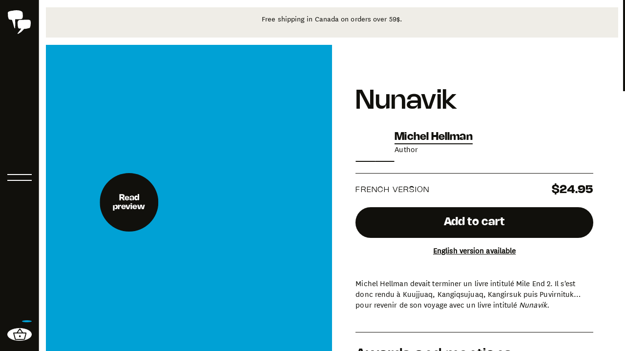

--- FILE ---
content_type: text/html; charset=UTF-8
request_url: https://editionspowpow.com/en/produits/nunavik/
body_size: 16015
content:



<!DOCTYPE html>
<html class="has-animation" lang="en-US">
	<head>
		<meta charset="UTF-8">
		<title>Nunavik - Éditions Pow Pow</title>

		<meta http-equiv="X-UA-Compatible" content="IE=edge,chrome=1">
		<meta name="viewport" content="width=device-width, initial-scale=1.0">

		<meta name='robots' content='index, follow, max-image-preview:large, max-snippet:-1, max-video-preview:-1' />
<link rel="alternate" hreflang="en" href="https://editionspowpow.com/en/produits/nunavik/" />
<link rel="alternate" hreflang="fr" href="https://editionspowpow.com/produits/nunavik/" />
<link rel="alternate" hreflang="x-default" href="https://editionspowpow.com/produits/nunavik/" />

	<!-- This site is optimized with the Yoast SEO plugin v23.0 - https://yoast.com/wordpress/plugins/seo/ -->
	<link rel="canonical" href="https://editionspowpow.com/en/produits/nunavik/" />
	<meta property="og:locale" content="en_US" />
	<meta property="og:type" content="article" />
	<meta property="og:title" content="Nunavik - Éditions Pow Pow" />
	<meta property="og:description" content="Michel Hellman devait terminer un livre intitulé Mile End 2. Il s&#8217;est donc rendu à Kuujjuaq, Kangiqsujuaq, Kangirsuk puis Puvirnituk… pour revenir de son voyage avec un livre intitulé Nunavik." />
	<meta property="og:url" content="https://editionspowpow.com/en/produits/nunavik/" />
	<meta property="og:site_name" content="Éditions Pow Pow" />
	<meta property="article:publisher" content="https://www.facebook.com/editionspowpow" />
	<meta property="article:modified_time" content="2024-06-28T20:43:23+00:00" />
	<meta property="og:image" content="https://edition-pow-pow-bucket.storage.googleapis.com/wp-content/uploads/2023/04/nunavik_couv2-2.jpg" />
	<meta property="og:image:width" content="450" />
	<meta property="og:image:height" content="594" />
	<meta property="og:image:type" content="image/jpeg" />
	<meta name="twitter:card" content="summary_large_image" />
	<meta name="twitter:site" content="@editionspowpow" />
	<meta name="twitter:label1" content="Est. reading time" />
	<meta name="twitter:data1" content="1 minute" />
	<script type="application/ld+json" class="yoast-schema-graph">{"@context":"https://schema.org","@graph":[{"@type":"WebPage","@id":"https://editionspowpow.com/en/produits/nunavik/","url":"https://editionspowpow.com/en/produits/nunavik/","name":"Nunavik - Éditions Pow Pow","isPartOf":{"@id":"https://editionspowpow.com/en/#website"},"primaryImageOfPage":{"@id":"https://editionspowpow.com/en/produits/nunavik/#primaryimage"},"image":{"@id":"https://editionspowpow.com/en/produits/nunavik/#primaryimage"},"thumbnailUrl":"https://edition-pow-pow-bucket.storage.googleapis.com/wp-content/uploads/2023/04/nunavik_couv2-2.jpg","datePublished":"2023-04-17T18:12:19+00:00","dateModified":"2024-06-28T20:43:23+00:00","breadcrumb":{"@id":"https://editionspowpow.com/en/produits/nunavik/#breadcrumb"},"inLanguage":"en-US","potentialAction":[{"@type":"ReadAction","target":["https://editionspowpow.com/en/produits/nunavik/"]}]},{"@type":"ImageObject","inLanguage":"en-US","@id":"https://editionspowpow.com/en/produits/nunavik/#primaryimage","url":"https://edition-pow-pow-bucket.storage.googleapis.com/wp-content/uploads/2023/04/nunavik_couv2-2.jpg","contentUrl":"https://edition-pow-pow-bucket.storage.googleapis.com/wp-content/uploads/2023/04/nunavik_couv2-2.jpg","width":450,"height":594},{"@type":"BreadcrumbList","@id":"https://editionspowpow.com/en/produits/nunavik/#breadcrumb","itemListElement":[{"@type":"ListItem","position":1,"name":"Home","item":"https://editionspowpow.com/en/"},{"@type":"ListItem","position":2,"name":"Shop","item":"https://editionspowpow.com/en/shop/"},{"@type":"ListItem","position":3,"name":"Nunavik"}]},{"@type":"WebSite","@id":"https://editionspowpow.com/en/#website","url":"https://editionspowpow.com/en/","name":"Éditions Pow Pow","description":"","publisher":{"@id":"https://editionspowpow.com/en/#organization"},"potentialAction":[{"@type":"SearchAction","target":{"@type":"EntryPoint","urlTemplate":"https://editionspowpow.com/en/?s={search_term_string}"},"query-input":"required name=search_term_string"}],"inLanguage":"en-US"},{"@type":"Organization","@id":"https://editionspowpow.com/en/#organization","name":"Éditions Pow Pow","url":"https://editionspowpow.com/en/","logo":{"@type":"ImageObject","inLanguage":"en-US","@id":"https://editionspowpow.com/en/#/schema/logo/image/","url":"https://edition-pow-pow-bucket.storage.googleapis.com/wp-content/uploads/2024/03/logo_site_pow_pow_VERTICAL.png","contentUrl":"https://edition-pow-pow-bucket.storage.googleapis.com/wp-content/uploads/2024/03/logo_site_pow_pow_VERTICAL.png","width":1600,"height":1200,"caption":"Éditions Pow Pow"},"image":{"@id":"https://editionspowpow.com/en/#/schema/logo/image/"},"sameAs":["https://www.facebook.com/editionspowpow","https://x.com/editionspowpow"]}]}</script>
	<!-- / Yoast SEO plugin. -->


<link rel='dns-prefetch' href='//www.google.com' />
<script type="text/javascript">
/* <![CDATA[ */
window._wpemojiSettings = {"baseUrl":"https:\/\/s.w.org\/images\/core\/emoji\/15.0.3\/72x72\/","ext":".png","svgUrl":"https:\/\/s.w.org\/images\/core\/emoji\/15.0.3\/svg\/","svgExt":".svg","source":{"concatemoji":"https:\/\/editionspowpow.com\/wp-includes\/js\/wp-emoji-release.min.js?ver=6.6"}};
/*! This file is auto-generated */
!function(i,n){var o,s,e;function c(e){try{var t={supportTests:e,timestamp:(new Date).valueOf()};sessionStorage.setItem(o,JSON.stringify(t))}catch(e){}}function p(e,t,n){e.clearRect(0,0,e.canvas.width,e.canvas.height),e.fillText(t,0,0);var t=new Uint32Array(e.getImageData(0,0,e.canvas.width,e.canvas.height).data),r=(e.clearRect(0,0,e.canvas.width,e.canvas.height),e.fillText(n,0,0),new Uint32Array(e.getImageData(0,0,e.canvas.width,e.canvas.height).data));return t.every(function(e,t){return e===r[t]})}function u(e,t,n){switch(t){case"flag":return n(e,"\ud83c\udff3\ufe0f\u200d\u26a7\ufe0f","\ud83c\udff3\ufe0f\u200b\u26a7\ufe0f")?!1:!n(e,"\ud83c\uddfa\ud83c\uddf3","\ud83c\uddfa\u200b\ud83c\uddf3")&&!n(e,"\ud83c\udff4\udb40\udc67\udb40\udc62\udb40\udc65\udb40\udc6e\udb40\udc67\udb40\udc7f","\ud83c\udff4\u200b\udb40\udc67\u200b\udb40\udc62\u200b\udb40\udc65\u200b\udb40\udc6e\u200b\udb40\udc67\u200b\udb40\udc7f");case"emoji":return!n(e,"\ud83d\udc26\u200d\u2b1b","\ud83d\udc26\u200b\u2b1b")}return!1}function f(e,t,n){var r="undefined"!=typeof WorkerGlobalScope&&self instanceof WorkerGlobalScope?new OffscreenCanvas(300,150):i.createElement("canvas"),a=r.getContext("2d",{willReadFrequently:!0}),o=(a.textBaseline="top",a.font="600 32px Arial",{});return e.forEach(function(e){o[e]=t(a,e,n)}),o}function t(e){var t=i.createElement("script");t.src=e,t.defer=!0,i.head.appendChild(t)}"undefined"!=typeof Promise&&(o="wpEmojiSettingsSupports",s=["flag","emoji"],n.supports={everything:!0,everythingExceptFlag:!0},e=new Promise(function(e){i.addEventListener("DOMContentLoaded",e,{once:!0})}),new Promise(function(t){var n=function(){try{var e=JSON.parse(sessionStorage.getItem(o));if("object"==typeof e&&"number"==typeof e.timestamp&&(new Date).valueOf()<e.timestamp+604800&&"object"==typeof e.supportTests)return e.supportTests}catch(e){}return null}();if(!n){if("undefined"!=typeof Worker&&"undefined"!=typeof OffscreenCanvas&&"undefined"!=typeof URL&&URL.createObjectURL&&"undefined"!=typeof Blob)try{var e="postMessage("+f.toString()+"("+[JSON.stringify(s),u.toString(),p.toString()].join(",")+"));",r=new Blob([e],{type:"text/javascript"}),a=new Worker(URL.createObjectURL(r),{name:"wpTestEmojiSupports"});return void(a.onmessage=function(e){c(n=e.data),a.terminate(),t(n)})}catch(e){}c(n=f(s,u,p))}t(n)}).then(function(e){for(var t in e)n.supports[t]=e[t],n.supports.everything=n.supports.everything&&n.supports[t],"flag"!==t&&(n.supports.everythingExceptFlag=n.supports.everythingExceptFlag&&n.supports[t]);n.supports.everythingExceptFlag=n.supports.everythingExceptFlag&&!n.supports.flag,n.DOMReady=!1,n.readyCallback=function(){n.DOMReady=!0}}).then(function(){return e}).then(function(){var e;n.supports.everything||(n.readyCallback(),(e=n.source||{}).concatemoji?t(e.concatemoji):e.wpemoji&&e.twemoji&&(t(e.twemoji),t(e.wpemoji)))}))}((window,document),window._wpemojiSettings);
/* ]]> */
</script>
<link rel='stylesheet' id='wc-square-cart-checkout-block-css' href='https://editionspowpow.com/wp-content/plugins/woocommerce-square/assets/css/frontend/wc-square-cart-checkout-blocks.min.css?ver=4.7.0' type='text/css' media='all' />
<style id='wp-emoji-styles-inline-css' type='text/css'>

	img.wp-smiley, img.emoji {
		display: inline !important;
		border: none !important;
		box-shadow: none !important;
		height: 1em !important;
		width: 1em !important;
		margin: 0 0.07em !important;
		vertical-align: -0.1em !important;
		background: none !important;
		padding: 0 !important;
	}
</style>
<link rel='stylesheet' id='wp-block-library-css' href='https://editionspowpow.com/wp-includes/css/dist/block-library/style.min.css?ver=6.6' type='text/css' media='all' />
<style id='classic-theme-styles-inline-css' type='text/css'>
/*! This file is auto-generated */
.wp-block-button__link{color:#fff;background-color:#32373c;border-radius:9999px;box-shadow:none;text-decoration:none;padding:calc(.667em + 2px) calc(1.333em + 2px);font-size:1.125em}.wp-block-file__button{background:#32373c;color:#fff;text-decoration:none}
</style>
<style id='global-styles-inline-css' type='text/css'>
:root{--wp--preset--aspect-ratio--square: 1;--wp--preset--aspect-ratio--4-3: 4/3;--wp--preset--aspect-ratio--3-4: 3/4;--wp--preset--aspect-ratio--3-2: 3/2;--wp--preset--aspect-ratio--2-3: 2/3;--wp--preset--aspect-ratio--16-9: 16/9;--wp--preset--aspect-ratio--9-16: 9/16;--wp--preset--color--black: #000000;--wp--preset--color--cyan-bluish-gray: #abb8c3;--wp--preset--color--white: #ffffff;--wp--preset--color--pale-pink: #f78da7;--wp--preset--color--vivid-red: #cf2e2e;--wp--preset--color--luminous-vivid-orange: #ff6900;--wp--preset--color--luminous-vivid-amber: #fcb900;--wp--preset--color--light-green-cyan: #7bdcb5;--wp--preset--color--vivid-green-cyan: #00d084;--wp--preset--color--pale-cyan-blue: #8ed1fc;--wp--preset--color--vivid-cyan-blue: #0693e3;--wp--preset--color--vivid-purple: #9b51e0;--wp--preset--gradient--vivid-cyan-blue-to-vivid-purple: linear-gradient(135deg,rgba(6,147,227,1) 0%,rgb(155,81,224) 100%);--wp--preset--gradient--light-green-cyan-to-vivid-green-cyan: linear-gradient(135deg,rgb(122,220,180) 0%,rgb(0,208,130) 100%);--wp--preset--gradient--luminous-vivid-amber-to-luminous-vivid-orange: linear-gradient(135deg,rgba(252,185,0,1) 0%,rgba(255,105,0,1) 100%);--wp--preset--gradient--luminous-vivid-orange-to-vivid-red: linear-gradient(135deg,rgba(255,105,0,1) 0%,rgb(207,46,46) 100%);--wp--preset--gradient--very-light-gray-to-cyan-bluish-gray: linear-gradient(135deg,rgb(238,238,238) 0%,rgb(169,184,195) 100%);--wp--preset--gradient--cool-to-warm-spectrum: linear-gradient(135deg,rgb(74,234,220) 0%,rgb(151,120,209) 20%,rgb(207,42,186) 40%,rgb(238,44,130) 60%,rgb(251,105,98) 80%,rgb(254,248,76) 100%);--wp--preset--gradient--blush-light-purple: linear-gradient(135deg,rgb(255,206,236) 0%,rgb(152,150,240) 100%);--wp--preset--gradient--blush-bordeaux: linear-gradient(135deg,rgb(254,205,165) 0%,rgb(254,45,45) 50%,rgb(107,0,62) 100%);--wp--preset--gradient--luminous-dusk: linear-gradient(135deg,rgb(255,203,112) 0%,rgb(199,81,192) 50%,rgb(65,88,208) 100%);--wp--preset--gradient--pale-ocean: linear-gradient(135deg,rgb(255,245,203) 0%,rgb(182,227,212) 50%,rgb(51,167,181) 100%);--wp--preset--gradient--electric-grass: linear-gradient(135deg,rgb(202,248,128) 0%,rgb(113,206,126) 100%);--wp--preset--gradient--midnight: linear-gradient(135deg,rgb(2,3,129) 0%,rgb(40,116,252) 100%);--wp--preset--font-size--small: 13px;--wp--preset--font-size--medium: 20px;--wp--preset--font-size--large: 36px;--wp--preset--font-size--x-large: 42px;--wp--preset--font-family--inter: "Inter", sans-serif;--wp--preset--font-family--cardo: Cardo;--wp--preset--spacing--20: 0.44rem;--wp--preset--spacing--30: 0.67rem;--wp--preset--spacing--40: 1rem;--wp--preset--spacing--50: 1.5rem;--wp--preset--spacing--60: 2.25rem;--wp--preset--spacing--70: 3.38rem;--wp--preset--spacing--80: 5.06rem;--wp--preset--shadow--natural: 6px 6px 9px rgba(0, 0, 0, 0.2);--wp--preset--shadow--deep: 12px 12px 50px rgba(0, 0, 0, 0.4);--wp--preset--shadow--sharp: 6px 6px 0px rgba(0, 0, 0, 0.2);--wp--preset--shadow--outlined: 6px 6px 0px -3px rgba(255, 255, 255, 1), 6px 6px rgba(0, 0, 0, 1);--wp--preset--shadow--crisp: 6px 6px 0px rgba(0, 0, 0, 1);}:where(.is-layout-flex){gap: 0.5em;}:where(.is-layout-grid){gap: 0.5em;}body .is-layout-flex{display: flex;}.is-layout-flex{flex-wrap: wrap;align-items: center;}.is-layout-flex > :is(*, div){margin: 0;}body .is-layout-grid{display: grid;}.is-layout-grid > :is(*, div){margin: 0;}:where(.wp-block-columns.is-layout-flex){gap: 2em;}:where(.wp-block-columns.is-layout-grid){gap: 2em;}:where(.wp-block-post-template.is-layout-flex){gap: 1.25em;}:where(.wp-block-post-template.is-layout-grid){gap: 1.25em;}.has-black-color{color: var(--wp--preset--color--black) !important;}.has-cyan-bluish-gray-color{color: var(--wp--preset--color--cyan-bluish-gray) !important;}.has-white-color{color: var(--wp--preset--color--white) !important;}.has-pale-pink-color{color: var(--wp--preset--color--pale-pink) !important;}.has-vivid-red-color{color: var(--wp--preset--color--vivid-red) !important;}.has-luminous-vivid-orange-color{color: var(--wp--preset--color--luminous-vivid-orange) !important;}.has-luminous-vivid-amber-color{color: var(--wp--preset--color--luminous-vivid-amber) !important;}.has-light-green-cyan-color{color: var(--wp--preset--color--light-green-cyan) !important;}.has-vivid-green-cyan-color{color: var(--wp--preset--color--vivid-green-cyan) !important;}.has-pale-cyan-blue-color{color: var(--wp--preset--color--pale-cyan-blue) !important;}.has-vivid-cyan-blue-color{color: var(--wp--preset--color--vivid-cyan-blue) !important;}.has-vivid-purple-color{color: var(--wp--preset--color--vivid-purple) !important;}.has-black-background-color{background-color: var(--wp--preset--color--black) !important;}.has-cyan-bluish-gray-background-color{background-color: var(--wp--preset--color--cyan-bluish-gray) !important;}.has-white-background-color{background-color: var(--wp--preset--color--white) !important;}.has-pale-pink-background-color{background-color: var(--wp--preset--color--pale-pink) !important;}.has-vivid-red-background-color{background-color: var(--wp--preset--color--vivid-red) !important;}.has-luminous-vivid-orange-background-color{background-color: var(--wp--preset--color--luminous-vivid-orange) !important;}.has-luminous-vivid-amber-background-color{background-color: var(--wp--preset--color--luminous-vivid-amber) !important;}.has-light-green-cyan-background-color{background-color: var(--wp--preset--color--light-green-cyan) !important;}.has-vivid-green-cyan-background-color{background-color: var(--wp--preset--color--vivid-green-cyan) !important;}.has-pale-cyan-blue-background-color{background-color: var(--wp--preset--color--pale-cyan-blue) !important;}.has-vivid-cyan-blue-background-color{background-color: var(--wp--preset--color--vivid-cyan-blue) !important;}.has-vivid-purple-background-color{background-color: var(--wp--preset--color--vivid-purple) !important;}.has-black-border-color{border-color: var(--wp--preset--color--black) !important;}.has-cyan-bluish-gray-border-color{border-color: var(--wp--preset--color--cyan-bluish-gray) !important;}.has-white-border-color{border-color: var(--wp--preset--color--white) !important;}.has-pale-pink-border-color{border-color: var(--wp--preset--color--pale-pink) !important;}.has-vivid-red-border-color{border-color: var(--wp--preset--color--vivid-red) !important;}.has-luminous-vivid-orange-border-color{border-color: var(--wp--preset--color--luminous-vivid-orange) !important;}.has-luminous-vivid-amber-border-color{border-color: var(--wp--preset--color--luminous-vivid-amber) !important;}.has-light-green-cyan-border-color{border-color: var(--wp--preset--color--light-green-cyan) !important;}.has-vivid-green-cyan-border-color{border-color: var(--wp--preset--color--vivid-green-cyan) !important;}.has-pale-cyan-blue-border-color{border-color: var(--wp--preset--color--pale-cyan-blue) !important;}.has-vivid-cyan-blue-border-color{border-color: var(--wp--preset--color--vivid-cyan-blue) !important;}.has-vivid-purple-border-color{border-color: var(--wp--preset--color--vivid-purple) !important;}.has-vivid-cyan-blue-to-vivid-purple-gradient-background{background: var(--wp--preset--gradient--vivid-cyan-blue-to-vivid-purple) !important;}.has-light-green-cyan-to-vivid-green-cyan-gradient-background{background: var(--wp--preset--gradient--light-green-cyan-to-vivid-green-cyan) !important;}.has-luminous-vivid-amber-to-luminous-vivid-orange-gradient-background{background: var(--wp--preset--gradient--luminous-vivid-amber-to-luminous-vivid-orange) !important;}.has-luminous-vivid-orange-to-vivid-red-gradient-background{background: var(--wp--preset--gradient--luminous-vivid-orange-to-vivid-red) !important;}.has-very-light-gray-to-cyan-bluish-gray-gradient-background{background: var(--wp--preset--gradient--very-light-gray-to-cyan-bluish-gray) !important;}.has-cool-to-warm-spectrum-gradient-background{background: var(--wp--preset--gradient--cool-to-warm-spectrum) !important;}.has-blush-light-purple-gradient-background{background: var(--wp--preset--gradient--blush-light-purple) !important;}.has-blush-bordeaux-gradient-background{background: var(--wp--preset--gradient--blush-bordeaux) !important;}.has-luminous-dusk-gradient-background{background: var(--wp--preset--gradient--luminous-dusk) !important;}.has-pale-ocean-gradient-background{background: var(--wp--preset--gradient--pale-ocean) !important;}.has-electric-grass-gradient-background{background: var(--wp--preset--gradient--electric-grass) !important;}.has-midnight-gradient-background{background: var(--wp--preset--gradient--midnight) !important;}.has-small-font-size{font-size: var(--wp--preset--font-size--small) !important;}.has-medium-font-size{font-size: var(--wp--preset--font-size--medium) !important;}.has-large-font-size{font-size: var(--wp--preset--font-size--large) !important;}.has-x-large-font-size{font-size: var(--wp--preset--font-size--x-large) !important;}
:where(.wp-block-post-template.is-layout-flex){gap: 1.25em;}:where(.wp-block-post-template.is-layout-grid){gap: 1.25em;}
:where(.wp-block-columns.is-layout-flex){gap: 2em;}:where(.wp-block-columns.is-layout-grid){gap: 2em;}
:root :where(.wp-block-pullquote){font-size: 1.5em;line-height: 1.6;}
</style>
<link rel='stylesheet' id='wpml-blocks-css' href='https://editionspowpow.com/wp-content/plugins/sitepress-multilingual-cms/dist/css/blocks/styles.css?ver=4.6.11' type='text/css' media='all' />
<style id='woocommerce-inline-inline-css' type='text/css'>
.woocommerce form .form-row .required { visibility: hidden; }
</style>
<link rel='stylesheet' id='wc-cart-fragments-js-css' href='https://editionspowpow.com/wp-content/plugins/woocommerce/assets/js/frontend/cart-fragments.min.js?v=20250613132838&#038;ver=6.6' type='text/css' media='all' />
<script type="text/javascript" id="wpml-cookie-js-extra">
/* <![CDATA[ */
var wpml_cookies = {"wp-wpml_current_language":{"value":"en","expires":1,"path":"\/"}};
var wpml_cookies = {"wp-wpml_current_language":{"value":"en","expires":1,"path":"\/"}};
/* ]]> */
</script>
<script type="text/javascript" src="https://editionspowpow.com/wp-content/plugins/sitepress-multilingual-cms/res/js/cookies/language-cookie.js?ver=4.6.11" id="wpml-cookie-js" defer="defer" data-wp-strategy="defer"></script>
<script type="text/javascript" src="https://editionspowpow.com/wp-includes/js/jquery/jquery.min.js?ver=3.7.1" id="jquery-core-js"></script>
<script type="text/javascript" src="https://editionspowpow.com/wp-includes/js/jquery/jquery-migrate.min.js?ver=3.4.1" id="jquery-migrate-js"></script>
<script type="text/javascript" src="https://editionspowpow.com/wp-content/plugins/woocommerce/assets/js/jquery-blockui/jquery.blockUI.min.js?ver=2.7.0-wc.9.1.5" id="jquery-blockui-js" defer="defer" data-wp-strategy="defer"></script>
<script type="text/javascript" id="wc-add-to-cart-js-extra">
/* <![CDATA[ */
var wc_add_to_cart_params = {"ajax_url":"\/wp-admin\/admin-ajax.php?lang=en","wc_ajax_url":"\/en\/?wc-ajax=%%endpoint%%","i18n_view_cart":"View cart","cart_url":"https:\/\/editionspowpow.com\/en\/cart\/","is_cart":"","cart_redirect_after_add":"no"};
/* ]]> */
</script>
<script type="text/javascript" src="https://editionspowpow.com/wp-content/plugins/woocommerce/assets/js/frontend/add-to-cart.min.js?ver=9.1.5" id="wc-add-to-cart-js" defer="defer" data-wp-strategy="defer"></script>
<script type="text/javascript" id="wc-single-product-js-extra">
/* <![CDATA[ */
var wc_single_product_params = {"i18n_required_rating_text":"Please select a rating","review_rating_required":"no","flexslider":{"rtl":false,"animation":"slide","smoothHeight":true,"directionNav":false,"controlNav":"thumbnails","slideshow":false,"animationSpeed":500,"animationLoop":false,"allowOneSlide":false},"zoom_enabled":"","zoom_options":[],"photoswipe_enabled":"","photoswipe_options":{"shareEl":false,"closeOnScroll":false,"history":false,"hideAnimationDuration":0,"showAnimationDuration":0},"flexslider_enabled":""};
/* ]]> */
</script>
<script type="text/javascript" src="https://editionspowpow.com/wp-content/plugins/woocommerce/assets/js/frontend/single-product.min.js?ver=9.1.5" id="wc-single-product-js" defer="defer" data-wp-strategy="defer"></script>
<script type="text/javascript" src="https://editionspowpow.com/wp-content/plugins/woocommerce/assets/js/js-cookie/js.cookie.min.js?ver=2.1.4-wc.9.1.5" id="js-cookie-js" defer="defer" data-wp-strategy="defer"></script>
<script type="text/javascript" id="woocommerce-js-extra">
/* <![CDATA[ */
var woocommerce_params = {"ajax_url":"\/wp-admin\/admin-ajax.php?lang=en","wc_ajax_url":"\/en\/?wc-ajax=%%endpoint%%"};
/* ]]> */
</script>
<script type="text/javascript" src="https://editionspowpow.com/wp-content/plugins/woocommerce/assets/js/frontend/woocommerce.min.js?ver=9.1.5" id="woocommerce-js" defer="defer" data-wp-strategy="defer"></script>
<script type="text/javascript" id="wc-cart-fragments-js-extra">
/* <![CDATA[ */
var wc_cart_fragments_params = {"ajax_url":"\/wp-admin\/admin-ajax.php?lang=en","wc_ajax_url":"\/en\/?wc-ajax=%%endpoint%%","cart_hash_key":"wc_cart_hash_60956a53855245473a322ff128de15c6-en","fragment_name":"wc_fragments_60956a53855245473a322ff128de15c6","request_timeout":"5000"};
/* ]]> */
</script>
<script type="text/javascript" src="https://editionspowpow.com/wp-content/plugins/woocommerce/assets/js/frontend/cart-fragments.min.js?ver=9.1.5" id="wc-cart-fragments-js" defer="defer" data-wp-strategy="defer"></script>
<link rel="https://api.w.org/" href="https://editionspowpow.com/en/wp-json/" /><link rel="alternate" title="JSON" type="application/json" href="https://editionspowpow.com/en/wp-json/wp/v2/product/23603" /><link rel="EditURI" type="application/rsd+xml" title="RSD" href="https://editionspowpow.com/xmlrpc.php?rsd" />
<meta name="generator" content="WordPress 6.6" />
<meta name="generator" content="WooCommerce 9.1.5" />
<link rel='shortlink' href='https://editionspowpow.com/en/?p=23603' />
<link rel="alternate" title="oEmbed (JSON)" type="application/json+oembed" href="https://editionspowpow.com/en/wp-json/oembed/1.0/embed?url=https%3A%2F%2Feditionspowpow.com%2Fen%2Fproduits%2Fnunavik%2F" />
<link rel="alternate" title="oEmbed (XML)" type="text/xml+oembed" href="https://editionspowpow.com/en/wp-json/oembed/1.0/embed?url=https%3A%2F%2Feditionspowpow.com%2Fen%2Fproduits%2Fnunavik%2F&#038;format=xml" />
<meta name="generator" content="WPML ver:4.6.11 stt:1,4;" />
	<noscript><style>.woocommerce-product-gallery{ opacity: 1 !important; }</style></noscript>
	<style id='wp-fonts-local' type='text/css'>
@font-face{font-family:Inter;font-style:normal;font-weight:300 900;font-display:fallback;src:url('https://editionspowpow.com/wp-content/plugins/woocommerce/assets/fonts/Inter-VariableFont_slnt,wght.woff2') format('woff2');font-stretch:normal;}
@font-face{font-family:Cardo;font-style:normal;font-weight:400;font-display:fallback;src:url('https://editionspowpow.com/wp-content/plugins/woocommerce/assets/fonts/cardo_normal_400.woff2') format('woff2');}
</style>
<link rel="icon" href="https://edition-pow-pow-bucket.storage.googleapis.com/wp-content/uploads/2023/06/cropped-PP-Favicon-1-1-32x32.png" sizes="32x32" />
<link rel="icon" href="https://edition-pow-pow-bucket.storage.googleapis.com/wp-content/uploads/2023/06/cropped-PP-Favicon-1-1-192x192.png" sizes="192x192" />
<link rel="apple-touch-icon" href="https://edition-pow-pow-bucket.storage.googleapis.com/wp-content/uploads/2023/06/cropped-PP-Favicon-1-1-180x180.png" />
<meta name="msapplication-TileImage" content="https://edition-pow-pow-bucket.storage.googleapis.com/wp-content/uploads/2023/06/cropped-PP-Favicon-1-1-270x270.png" />

		<script id="woocommerce-google-analytics-integration-gtag-js-after">
			window.dataLayer = window.dataLayer || [];
			function gtag(){dataLayer.push(arguments);}
			for ( const mode of [{"analytics_storage":"denied","ad_storage":"denied","ad_user_data":"denied","ad_personalization":"denied","region":["AT","BE","BG","HR","CY","CZ","DK","EE","FI","FR","DE","GR","HU","IS","IE","IT","LV","LI","LT","LU","MT","NL","NO","PL","PT","RO","SK","SI","ES","SE","GB","CH"]}] || [] ) {
				gtag( "consent", "default", mode );
			}
			gtag("js", new Date());
			gtag("set", "developer_id.dOGY3NW", true);
			gtag("config", "UA-26886432-2", {"track_404":false,"allow_google_signals":false,"logged_in":false,"linker":{"domains":[],"allow_incoming":false},"custom_map":{"dimension1":"logged_in"}});
		</script>

		<link rel="stylesheet" href="https://editionspowpow.com/wp-content/themes/editionspowpow/assets/built/css/index.css?v=20250613132838">

		<script>
			document.querySelector('html').classList.add('has-js');
		</script>
		<script>
			(function (ns) {
				ns.lang = 'en';
				ns.cart = {
					headerCartCount: 'Your cart has %d product%s',
					formTitleCount: 'Your cart has %d product%s',
				};
				ns.videoOverlay = {
					closeText: 'Close this video',
				};
				ns.ajax_url = 'https://editionspowpow.com/wp-admin/admin-ajax.php';
			})(window.editions_powpow = window.editions_powpow || {});
		</script>
	</head>

	<body class="product-template-default single single-product postid-23603 wp-custom-logo theme-editionspowpow woocommerce woocommerce-page woocommerce-no-js">
		<div class="skip-to-content">
			<a class="skip-link sr-only sr-only-focusable" href="#mainContent">Skip to main content</a>
		</div>
		<div class="body-wrapper" data-main data-scrollbar>
			

<header class="main-header is-inverted-colors" data-main-header>
	<div class="main-header-bar">
		<div class="logo-wrapper">
			<a class="logo" href="https://editionspowpow.com/en/">
				<img width="47" height="50" src="https://edition-pow-pow-bucket.storage.googleapis.com/wp-content/uploads/2023/06/logo-powpow.svg" class="logo-image" alt="" decoding="async" loading="lazy" />				<span class="sr-only">Return to home page</span>
			</a>
		</div>
		<button class="btn-burger" data-burger-menu-trigger>
			<span class="line top"></span>
			<span class="line bottom"></span>
			<span class="sr-only btn-burger-open-text" data-trigger-open-text>Open menu</span>
			<span class="sr-only btn-burger-close-text" data-trigger-close-text>Close the menu</span>
		</button>
		
	<div class="header-basket " data-header-basket>
					<a href="https://editionspowpow.com/en/cart/"
				class="button button-primary btn-header-basket with-icon-basket size-icon"
								aria-label="header_cart_button.title">
				<span class="btn-mask" data-button-label="">
																<i class="icon icon-basket" aria-hidden="true"></i>
														</span>
			</a>
				<span class="header-cart-count" aria-label="Your cart has 0 product" data-header-cart-count="0"></span>
		<div class="tooltip" data-atc-tooltips><span class="corner"></span><span>Your product has been added to the cart</span></div>
	</div>
	</div>
	<div class="menu-container" id="mainHeaderMenuContainer" data-header-menu-container>
		<div class="menu-scroll-ctn">
			<div class="header-top"></div>
			<nav class="main-nav" aria-label="Primary navigation">
				<ul class="main-menu-list menu-list"><li class="menu-item" ><a class="menu-link" href="https://editionspowpow.com/en/shop/"    data-menu-link><span class="menu-link-wrapper">Books</span></a></li>
<li class="menu-item" ><a class="menu-link" href="https://editionspowpow.com/en/author/"    data-menu-link><span class="menu-link-wrapper">Authors</span></a></li>
<li class="menu-item" ><a class="menu-link" href="https://editionspowpow.com/en/news/"    data-menu-link><span class="menu-link-wrapper">News</span></a></li>
<li class="menu-item" ><a class="menu-link" href="https://editionspowpow.com/en/agenda/"    data-menu-link><span class="menu-link-wrapper">Agenda</span></a></li>
<li class="menu-item" ><a class="menu-link" href="https://editionspowpow.com/en/about/"    data-menu-link><span class="menu-link-wrapper">About</span></a></li>
<li class="menu-item" ><a class="menu-link" href="https://editionspowpow.com/en/contact/"    data-menu-link><span class="menu-link-wrapper">Contact</span></a></li>
</ul>			</nav>
			<div class="bottom-wrapper">
									<div class="header-socials">
							<ul class="social-network-list" aria-label="Social Networks">
									<li class="social-item">
								<a href="https://www.facebook.com/powpowpress/"
				class="button button-secondary social-link with-icon-facebook size-icon"
				 target="_blank" rel="noopener"				aria-label="Follow us on Facebook">
				<span class="btn-mask" data-button-label="">
																<i class="icon icon-facebook" aria-hidden="true"></i>
														</span>
			</a>
						</li>
							<li class="social-item">
								<a href="https://www.instagram.com/pow.pow.comics/"
				class="button button-secondary social-link with-icon-instagram size-icon"
				 target="_blank" rel="noopener"				aria-label="Follow us on Instagram">
				<span class="btn-mask" data-button-label="">
																<i class="icon icon-instagram" aria-hidden="true"></i>
														</span>
			</a>
						</li>
						</ul>
					</div>
								<div class="header-bottom">
					<div class="cart-summary-info">
	<span class="cart-total"><span class="woocommerce-Price-amount amount"><bdi><span class="woocommerce-Price-currencySymbol">&#36;</span>0.00</bdi></span></span>
	<i aria-hidden="true">·</i>
	<span class="cart-items">0 item</span>
</div>					<ul class="language-switcher"><li class="language-switcher-item"><a href="https://editionspowpow.com/produits/nunavik/" class="language-switcher-link">fr</a></li></ul>				</div>
			</div>
		</div>
	</div>
</header>

		<div class="header-promotion" data-header-promotions data-scroll-section>
		<div class="promo-wrapper">
			<div class="container">
				<div class="row">
					<div class="col-md-10 col-lg-8 col-xl-6 offset-md-1 offset-lg-2 offset-xl-3">
																					<div class="content"><p>Free shipping in Canada on orders over 59$.</p>
</div>
																		</div>
				</div>
			</div>
		</div>
	</div>
			<main id="mainContent" class="main-content">



<section class="product-section section-block" style="--product-accent-color:#00A1D5" data-scroll-section data-dialog>
	<div class="container">
		<div class="row">
			<div class="col-md-6 col-image">
				<div class="product-image-section" data-sticky="top">
					<div class="product-main-image">
						
<div class="product-cover-image image-0-76"  style="--ratio: 0.76; --width: 314;">
			<img width="450" height="594" src="https://edition-pow-pow-bucket.storage.googleapis.com/wp-content/uploads/2023/04/nunavik_couv2-2.jpg" class="image cover-image" alt="" loading="eager" decoding="async" fetchpriority="high" srcset="https://edition-pow-pow-bucket.storage.googleapis.com/wp-content/uploads/2023/04/nunavik_couv2-2.jpg 450w, https://edition-pow-pow-bucket.storage.googleapis.com/wp-content/uploads/2023/04/nunavik_couv2-2.jpg 376w, https://edition-pow-pow-bucket.storage.googleapis.com/wp-content/uploads/2023/04/nunavik_couv2-2.jpg 448w, https://edition-pow-pow-bucket.storage.googleapis.com/wp-content/uploads/2023/04/nunavik_couv2-2.jpg 340w, https://edition-pow-pow-bucket.storage.googleapis.com/wp-content/uploads/2023/04/nunavik_couv2-2.jpg 227w, https://edition-pow-pow-bucket.storage.googleapis.com/wp-content/uploads/2023/04/nunavik_couv2-2.jpg 288w, https://edition-pow-pow-bucket.storage.googleapis.com/wp-content/uploads/2023/04/nunavik_couv2-2.jpg 114w" sizes="(max-width: 450px) 100vw, 450px" />	</div>																				<div class="read-excerpt left">
											<button class="button button-secondary btn-excerpt" aria-label="Open photo gallery for Nunavik" data-dialog-trigger="productGalleryDialog">
				<span class="btn-mask" data-button-label="Read preview">
											<span class="btn-label">Read preview</span>
																			</span>
			</button>
									</div>
								
	<div class="dialog dialog-product-gallery" id="productGalleryDialog"  hidden>
		<div class="dialog-backdrop" data-dialog-close></div>
		<div class="dialog-wrapper">
						<button class="button button-secondary dialog-close with-icon-remove size-icon" data-dialog-close aria-label="Close the photo gallery">
				<span class="btn-mask" data-button-label="">
																<i class="icon icon-remove" aria-hidden="true"></i>
														</span>
			</button>
		
			<div class="dialog-content">
				
				
									<div class="content">

	<div class="slider-wrapper splide" data-dialog-splide-slider>
		<div class="splide__arrows slider-navigation">
						<button class="button button-primary splide__arrow splide__arrow--prev with-icon-left-big size-icon" aria-label="Previous slide">
				<span class="btn-mask" data-button-label="">
																<i class="icon icon-left-big" aria-hidden="true"></i>
														</span>
			</button>
								<button class="button button-primary splide__arrow splide__arrow--next with-icon-right-big size-icon" aria-label="Next slide">
				<span class="btn-mask" data-button-label="">
																<i class="icon icon-right-big" aria-hidden="true"></i>
														</span>
			</button>
				</div>
		<div class="slider-track splide__track">
			<div class="slider-list splide__list">
									<div class="slider-slide splide__slide " style="--index: 0;">
						<img width="776" height="1045" src="https://edition-pow-pow-bucket.storage.googleapis.com/wp-content/uploads/2023/04/nunavik_01-2.jpg" class="attachment-full size-full" alt="" image="" decoding="async" loading="lazy" srcset="https://edition-pow-pow-bucket.storage.googleapis.com/wp-content/uploads/2023/04/nunavik_01-2.jpg 776w, https://edition-pow-pow-bucket.storage.googleapis.com/wp-content/uploads/2023/04/nunavik_01-2.jpg 466w, https://edition-pow-pow-bucket.storage.googleapis.com/wp-content/uploads/2023/04/nunavik_01-2.jpg 376w, https://edition-pow-pow-bucket.storage.googleapis.com/wp-content/uploads/2023/04/nunavik_01-2.jpg 439w, https://edition-pow-pow-bucket.storage.googleapis.com/wp-content/uploads/2023/04/nunavik_01-2.jpg 333w, https://edition-pow-pow-bucket.storage.googleapis.com/wp-content/uploads/2023/04/nunavik_01-2.jpg 500w, https://edition-pow-pow-bucket.storage.googleapis.com/wp-content/uploads/2023/04/nunavik_01-2.jpg 223w, https://edition-pow-pow-bucket.storage.googleapis.com/wp-content/uploads/2023/04/nunavik_01-2.jpg 768w, https://edition-pow-pow-bucket.storage.googleapis.com/wp-content/uploads/2023/04/nunavik_01-2.jpg 760w, https://edition-pow-pow-bucket.storage.googleapis.com/wp-content/uploads/2023/04/nunavik_01-2.jpg 600w, https://edition-pow-pow-bucket.storage.googleapis.com/wp-content/uploads/2023/04/nunavik_01-2.jpg 713w, https://edition-pow-pow-bucket.storage.googleapis.com/wp-content/uploads/2023/04/nunavik_01-2.jpg 446w, https://edition-pow-pow-bucket.storage.googleapis.com/wp-content/uploads/2023/04/nunavik_01-2.jpg 535w, https://edition-pow-pow-bucket.storage.googleapis.com/wp-content/uploads/2023/04/nunavik_01-2.jpg 282w, https://edition-pow-pow-bucket.storage.googleapis.com/wp-content/uploads/2023/04/nunavik_01-2.jpg 111w" sizes="(max-width: 776px) 100vw, 776px" />					</div>
									<div class="slider-slide splide__slide " style="--index: 1;">
						<img width="776" height="1045" src="https://edition-pow-pow-bucket.storage.googleapis.com/wp-content/uploads/2023/04/nunavik_02-2.jpg" class="attachment-full size-full" alt="" image="" decoding="async" loading="lazy" srcset="https://edition-pow-pow-bucket.storage.googleapis.com/wp-content/uploads/2023/04/nunavik_02-2.jpg 776w, https://edition-pow-pow-bucket.storage.googleapis.com/wp-content/uploads/2023/04/nunavik_02-2.jpg 466w, https://edition-pow-pow-bucket.storage.googleapis.com/wp-content/uploads/2023/04/nunavik_02-2.jpg 376w, https://edition-pow-pow-bucket.storage.googleapis.com/wp-content/uploads/2023/04/nunavik_02-2.jpg 439w, https://edition-pow-pow-bucket.storage.googleapis.com/wp-content/uploads/2023/04/nunavik_02-2.jpg 333w, https://edition-pow-pow-bucket.storage.googleapis.com/wp-content/uploads/2023/04/nunavik_02-2.jpg 500w, https://edition-pow-pow-bucket.storage.googleapis.com/wp-content/uploads/2023/04/nunavik_02-2.jpg 223w, https://edition-pow-pow-bucket.storage.googleapis.com/wp-content/uploads/2023/04/nunavik_02-2.jpg 768w, https://edition-pow-pow-bucket.storage.googleapis.com/wp-content/uploads/2023/04/nunavik_02-2.jpg 760w, https://edition-pow-pow-bucket.storage.googleapis.com/wp-content/uploads/2023/04/nunavik_02-2.jpg 600w, https://edition-pow-pow-bucket.storage.googleapis.com/wp-content/uploads/2023/04/nunavik_02-2.jpg 713w, https://edition-pow-pow-bucket.storage.googleapis.com/wp-content/uploads/2023/04/nunavik_02-2.jpg 446w, https://edition-pow-pow-bucket.storage.googleapis.com/wp-content/uploads/2023/04/nunavik_02-2.jpg 535w, https://edition-pow-pow-bucket.storage.googleapis.com/wp-content/uploads/2023/04/nunavik_02-2.jpg 282w, https://edition-pow-pow-bucket.storage.googleapis.com/wp-content/uploads/2023/04/nunavik_02-2.jpg 111w" sizes="(max-width: 776px) 100vw, 776px" />					</div>
									<div class="slider-slide splide__slide " style="--index: 2;">
						<img width="776" height="1045" src="https://edition-pow-pow-bucket.storage.googleapis.com/wp-content/uploads/2023/04/nunavik_03-2.jpg" class="attachment-full size-full" alt="" image="" decoding="async" loading="lazy" srcset="https://edition-pow-pow-bucket.storage.googleapis.com/wp-content/uploads/2023/04/nunavik_03-2.jpg 776w, https://edition-pow-pow-bucket.storage.googleapis.com/wp-content/uploads/2023/04/nunavik_03-2.jpg 466w, https://edition-pow-pow-bucket.storage.googleapis.com/wp-content/uploads/2023/04/nunavik_03-2.jpg 376w, https://edition-pow-pow-bucket.storage.googleapis.com/wp-content/uploads/2023/04/nunavik_03-2.jpg 439w, https://edition-pow-pow-bucket.storage.googleapis.com/wp-content/uploads/2023/04/nunavik_03-2.jpg 333w, https://edition-pow-pow-bucket.storage.googleapis.com/wp-content/uploads/2023/04/nunavik_03-2.jpg 500w, https://edition-pow-pow-bucket.storage.googleapis.com/wp-content/uploads/2023/04/nunavik_03-2.jpg 223w, https://edition-pow-pow-bucket.storage.googleapis.com/wp-content/uploads/2023/04/nunavik_03-2.jpg 768w, https://edition-pow-pow-bucket.storage.googleapis.com/wp-content/uploads/2023/04/nunavik_03-2.jpg 760w, https://edition-pow-pow-bucket.storage.googleapis.com/wp-content/uploads/2023/04/nunavik_03-2.jpg 600w, https://edition-pow-pow-bucket.storage.googleapis.com/wp-content/uploads/2023/04/nunavik_03-2.jpg 713w, https://edition-pow-pow-bucket.storage.googleapis.com/wp-content/uploads/2023/04/nunavik_03-2.jpg 446w, https://edition-pow-pow-bucket.storage.googleapis.com/wp-content/uploads/2023/04/nunavik_03-2.jpg 535w, https://edition-pow-pow-bucket.storage.googleapis.com/wp-content/uploads/2023/04/nunavik_03-2.jpg 282w, https://edition-pow-pow-bucket.storage.googleapis.com/wp-content/uploads/2023/04/nunavik_03-2.jpg 111w" sizes="(max-width: 776px) 100vw, 776px" />					</div>
									<div class="slider-slide splide__slide " style="--index: 3;">
						<img width="776" height="1045" src="https://edition-pow-pow-bucket.storage.googleapis.com/wp-content/uploads/2023/04/nunavik_04-2.jpg" class="attachment-full size-full" alt="" image="" decoding="async" loading="lazy" srcset="https://edition-pow-pow-bucket.storage.googleapis.com/wp-content/uploads/2023/04/nunavik_04-2.jpg 776w, https://edition-pow-pow-bucket.storage.googleapis.com/wp-content/uploads/2023/04/nunavik_04-2.jpg 466w, https://edition-pow-pow-bucket.storage.googleapis.com/wp-content/uploads/2023/04/nunavik_04-2.jpg 376w, https://edition-pow-pow-bucket.storage.googleapis.com/wp-content/uploads/2023/04/nunavik_04-2.jpg 439w, https://edition-pow-pow-bucket.storage.googleapis.com/wp-content/uploads/2023/04/nunavik_04-2.jpg 333w, https://edition-pow-pow-bucket.storage.googleapis.com/wp-content/uploads/2023/04/nunavik_04-2.jpg 500w, https://edition-pow-pow-bucket.storage.googleapis.com/wp-content/uploads/2023/04/nunavik_04-2.jpg 223w, https://edition-pow-pow-bucket.storage.googleapis.com/wp-content/uploads/2023/04/nunavik_04-2.jpg 768w, https://edition-pow-pow-bucket.storage.googleapis.com/wp-content/uploads/2023/04/nunavik_04-2.jpg 760w, https://edition-pow-pow-bucket.storage.googleapis.com/wp-content/uploads/2023/04/nunavik_04-2.jpg 600w, https://edition-pow-pow-bucket.storage.googleapis.com/wp-content/uploads/2023/04/nunavik_04-2.jpg 713w, https://edition-pow-pow-bucket.storage.googleapis.com/wp-content/uploads/2023/04/nunavik_04-2.jpg 446w, https://edition-pow-pow-bucket.storage.googleapis.com/wp-content/uploads/2023/04/nunavik_04-2.jpg 535w, https://edition-pow-pow-bucket.storage.googleapis.com/wp-content/uploads/2023/04/nunavik_04-2.jpg 282w, https://edition-pow-pow-bucket.storage.googleapis.com/wp-content/uploads/2023/04/nunavik_04-2.jpg 111w" sizes="(max-width: 776px) 100vw, 776px" />					</div>
									<div class="slider-slide splide__slide " style="--index: 4;">
						<img width="776" height="1045" src="https://edition-pow-pow-bucket.storage.googleapis.com/wp-content/uploads/2023/04/nunavik_05-2.jpg" class="attachment-full size-full" alt="" image="" decoding="async" loading="lazy" srcset="https://edition-pow-pow-bucket.storage.googleapis.com/wp-content/uploads/2023/04/nunavik_05-2.jpg 776w, https://edition-pow-pow-bucket.storage.googleapis.com/wp-content/uploads/2023/04/nunavik_05-2.jpg 466w, https://edition-pow-pow-bucket.storage.googleapis.com/wp-content/uploads/2023/04/nunavik_05-2.jpg 376w, https://edition-pow-pow-bucket.storage.googleapis.com/wp-content/uploads/2023/04/nunavik_05-2.jpg 439w, https://edition-pow-pow-bucket.storage.googleapis.com/wp-content/uploads/2023/04/nunavik_05-2.jpg 333w, https://edition-pow-pow-bucket.storage.googleapis.com/wp-content/uploads/2023/04/nunavik_05-2.jpg 500w, https://edition-pow-pow-bucket.storage.googleapis.com/wp-content/uploads/2023/04/nunavik_05-2.jpg 223w, https://edition-pow-pow-bucket.storage.googleapis.com/wp-content/uploads/2023/04/nunavik_05-2.jpg 768w, https://edition-pow-pow-bucket.storage.googleapis.com/wp-content/uploads/2023/04/nunavik_05-2.jpg 760w, https://edition-pow-pow-bucket.storage.googleapis.com/wp-content/uploads/2023/04/nunavik_05-2.jpg 600w, https://edition-pow-pow-bucket.storage.googleapis.com/wp-content/uploads/2023/04/nunavik_05-2.jpg 713w, https://edition-pow-pow-bucket.storage.googleapis.com/wp-content/uploads/2023/04/nunavik_05-2.jpg 446w, https://edition-pow-pow-bucket.storage.googleapis.com/wp-content/uploads/2023/04/nunavik_05-2.jpg 535w, https://edition-pow-pow-bucket.storage.googleapis.com/wp-content/uploads/2023/04/nunavik_05-2.jpg 282w, https://edition-pow-pow-bucket.storage.googleapis.com/wp-content/uploads/2023/04/nunavik_05-2.jpg 111w" sizes="(max-width: 776px) 100vw, 776px" />					</div>
									<div class="slider-slide splide__slide " style="--index: 5;">
						<img width="776" height="1045" src="https://edition-pow-pow-bucket.storage.googleapis.com/wp-content/uploads/2023/04/nunavik_06-2.jpg" class="attachment-full size-full" alt="" image="" decoding="async" loading="lazy" srcset="https://edition-pow-pow-bucket.storage.googleapis.com/wp-content/uploads/2023/04/nunavik_06-2.jpg 776w, https://edition-pow-pow-bucket.storage.googleapis.com/wp-content/uploads/2023/04/nunavik_06-2.jpg 466w, https://edition-pow-pow-bucket.storage.googleapis.com/wp-content/uploads/2023/04/nunavik_06-2.jpg 376w, https://edition-pow-pow-bucket.storage.googleapis.com/wp-content/uploads/2023/04/nunavik_06-2.jpg 439w, https://edition-pow-pow-bucket.storage.googleapis.com/wp-content/uploads/2023/04/nunavik_06-2.jpg 333w, https://edition-pow-pow-bucket.storage.googleapis.com/wp-content/uploads/2023/04/nunavik_06-2.jpg 500w, https://edition-pow-pow-bucket.storage.googleapis.com/wp-content/uploads/2023/04/nunavik_06-2.jpg 223w, https://edition-pow-pow-bucket.storage.googleapis.com/wp-content/uploads/2023/04/nunavik_06-2.jpg 768w, https://edition-pow-pow-bucket.storage.googleapis.com/wp-content/uploads/2023/04/nunavik_06-2.jpg 760w, https://edition-pow-pow-bucket.storage.googleapis.com/wp-content/uploads/2023/04/nunavik_06-2.jpg 600w, https://edition-pow-pow-bucket.storage.googleapis.com/wp-content/uploads/2023/04/nunavik_06-2.jpg 713w, https://edition-pow-pow-bucket.storage.googleapis.com/wp-content/uploads/2023/04/nunavik_06-2.jpg 446w, https://edition-pow-pow-bucket.storage.googleapis.com/wp-content/uploads/2023/04/nunavik_06-2.jpg 535w, https://edition-pow-pow-bucket.storage.googleapis.com/wp-content/uploads/2023/04/nunavik_06-2.jpg 282w, https://edition-pow-pow-bucket.storage.googleapis.com/wp-content/uploads/2023/04/nunavik_06-2.jpg 111w" sizes="(max-width: 776px) 100vw, 776px" />					</div>
									<div class="slider-slide splide__slide " style="--index: 6;">
						<img width="776" height="1045" src="https://edition-pow-pow-bucket.storage.googleapis.com/wp-content/uploads/2023/04/nunavik_07-2.jpg" class="attachment-full size-full" alt="" image="" decoding="async" loading="lazy" srcset="https://edition-pow-pow-bucket.storage.googleapis.com/wp-content/uploads/2023/04/nunavik_07-2.jpg 776w, https://edition-pow-pow-bucket.storage.googleapis.com/wp-content/uploads/2023/04/nunavik_07-2.jpg 466w, https://edition-pow-pow-bucket.storage.googleapis.com/wp-content/uploads/2023/04/nunavik_07-2.jpg 376w, https://edition-pow-pow-bucket.storage.googleapis.com/wp-content/uploads/2023/04/nunavik_07-2.jpg 439w, https://edition-pow-pow-bucket.storage.googleapis.com/wp-content/uploads/2023/04/nunavik_07-2.jpg 333w, https://edition-pow-pow-bucket.storage.googleapis.com/wp-content/uploads/2023/04/nunavik_07-2.jpg 500w, https://edition-pow-pow-bucket.storage.googleapis.com/wp-content/uploads/2023/04/nunavik_07-2.jpg 223w, https://edition-pow-pow-bucket.storage.googleapis.com/wp-content/uploads/2023/04/nunavik_07-2.jpg 768w, https://edition-pow-pow-bucket.storage.googleapis.com/wp-content/uploads/2023/04/nunavik_07-2.jpg 760w, https://edition-pow-pow-bucket.storage.googleapis.com/wp-content/uploads/2023/04/nunavik_07-2.jpg 600w, https://edition-pow-pow-bucket.storage.googleapis.com/wp-content/uploads/2023/04/nunavik_07-2.jpg 713w, https://edition-pow-pow-bucket.storage.googleapis.com/wp-content/uploads/2023/04/nunavik_07-2.jpg 446w, https://edition-pow-pow-bucket.storage.googleapis.com/wp-content/uploads/2023/04/nunavik_07-2.jpg 535w, https://edition-pow-pow-bucket.storage.googleapis.com/wp-content/uploads/2023/04/nunavik_07-2.jpg 282w, https://edition-pow-pow-bucket.storage.googleapis.com/wp-content/uploads/2023/04/nunavik_07-2.jpg 111w" sizes="(max-width: 776px) 100vw, 776px" />					</div>
							</div>
		</div>
	</div>
</div>
							</div>
			
			<!-- If necessary, this section is used for extra content that you want outside of the overflow-y on .dialog-content -->
					</div>
	</div>
											</div>
				</div>
			</div>
			<div class="col-md-6">
				<div class="product-info">
					<div class="header">
						<h1 class="title title-1">Nunavik</h1>													<ul class="authors" aria-label="List of book authors">
																										<li class="author-item">
																					<a href="https://editionspowpow.com/en/auteur/michel-hellman/" class="author-link">
												<span class="sr-only">Go to author's page: Michel Hellman</span>
											</a>
																				<span class="author-wrapper">
																							<span class="author-image">
													<img width="135" height="180" src="https://edition-pow-pow-bucket.storage.googleapis.com/wp-content/uploads/2015/05/michel-hellman-135x180.png" class="image" alt="" decoding="async" loading="lazy" srcset="https://edition-pow-pow-bucket.storage.googleapis.com/wp-content/uploads/2015/05/michel-hellman-135x180.png 135w, https://edition-pow-pow-bucket.storage.googleapis.com/wp-content/uploads/2015/05/michel-hellman-112x150.png 112w, https://edition-pow-pow-bucket.storage.googleapis.com/wp-content/uploads/2015/05/michel-hellman.png 142w" sizes="(max-width: 135px) 100vw, 135px" />												</span>
																						<spa class="author-content">
												<span class="author-title">Michel Hellman</span>
																									<span class="author-job-titles">
																												Author													</span>
																							</span>
										</span>
									</li>
															</ul>
											</div>
					<div class="pricing ">
													<span class="language">
								French version							</span>
												<span class="price"><span class="woocommerce-Price-amount amount"><bdi><span class="woocommerce-Price-currencySymbol">&#36;</span>24.95</bdi></span></span>
													<div class="action">
								
						<button class="button button-secondary btn-add-cart size-large" data-wc-add-to-cart data-wc-product-id="23603" data-wc-product-quantity="1">
				<span class="btn-mask" data-button-label="Add to cart">
											<span class="btn-label">Add to cart</span>
																			</span>
			</button>
										</div>
																			<div class="versions">
																																							<a href="https://editionspowpow.com/en/products/nunavik-en/" class="version-link">English version available</a>
																									</div>
											</div>
											<div class="description">
							<p>Michel Hellman devait terminer un livre intitulé Mile End 2. Il s'est donc rendu à Kuujjuaq, Kangiqsujuaq, Kangirsuk puis Puvirnituk… pour revenir de son voyage avec un livre intitulé <em>Nunavik.</em></p>
						</div>
																						<div class="awards">
							<h2 class="content-title title-4">Awards and mentions</h2>							<ul class="award-list" aria-label="List of prizes or mentions won by this book">
																	<li class="award-item"><p>Prix Bédélys Québec 2017</p>
</li>
																	<li class="award-item"><p>Finaliste – Grand prix de la ville de Québec des Bédéis Causa 2017</p>
</li>
															</ul>
						</div>
																											<div class="comments" data-show-more-ctn data-show-more-max="1">
							<h2 class="content-title title-4">Reviews</h2>							<ul class="comment-list" aria-label="List of reviews for this book">
																									
									<li class="comment-item ">
										<div class="content"><p>Avec son regard perçant et son sens de l’observation, Hellman propose des instantanés évocateurs de cette vie dans un nord isolé au cœur de l’immensité de l’impitoyable désert blanc.</p>
</div>
																					
											<span class="comment-author">— Huffington Post, 13 mai 2016</span>

																														</li>
																	
									<li class="comment-item hide">
										<div class="content"><p>Michel Hellman s’applique, subtilement, à tordre le cou aux caricatures véhiculées sur les peuples du Grand Nord.</p>
</div>
																					
											<span class="comment-author">— Canoe.ca, 18 avril 2016</span>

																														</li>
																	
									<li class="comment-item hide">
										<div class="content"><p>Drogue, dépression, alcoolisme, perdition… les préjugés habituels sur ce territoire sont là, sauf qu’ils sont objet de mise en perspective, de questionnement subtil par Michel Hellman qui se pose autant en documentariste qu’en romancier, avec un regard oscillant entre la curiosité, la naïveté, les faux pas de l’homme blanc et l’humanisme.</p>
</div>
																																	<a href="https://www.ledevoir.com/lire/468850/entrevue-de-la-rue-fairmount-a-kuujjuaq" target="_blank" rel="noopener" class="comment-author-link">
											
											<span class="comment-author">— Le Devoir, 23 avril 2016</span>

																							</a>
																														</li>
																	
									<li class="comment-item hide">
										<div class="content"><p>Nunavik est en tout point une réussite. Il s’agit non seulement de l’album le plus achevé à ce jour de l’artiste, mais il est l’un des plus importants du jeune catalogue des éditions Pow Pow.</p>
</div>
																																	<a href="https://revue.leslibraires.ca/chroniques/bande-dessinee/l-autre-cet-inconnu/" target="_blank" rel="noopener" class="comment-author-link">
											
											<span class="comment-author">— Les Libraires, 4 mai 2016</span>

																							</a>
																														</li>
																	
									<li class="comment-item hide">
										<div class="content"><p>Hellman amuse, enchaîne les anecdotes, puis il surprend et enchante en heurtant le dessin lisse de son carnet de bord par des échos à des iconographies plus anciennes.</p>
</div>
																					
											<span class="comment-author">— Mediapart, 21 juillet 2016</span>

																														</li>
															</ul>
															<div class="comment-item-more-ctn" data-show-more-btn-ctn>
												<button class="button button-primary btn-more-comments with-icon-chevron-down size-icon" data-show-more-btn aria-label="See more reviews">
				<span class="btn-mask" data-button-label="">
																<i class="icon icon-chevron-down" aria-hidden="true"></i>
														</span>
			</button>
										</div>
													</div>
																						<div class="features">
							<h2 class="content-title title-4">Details</h2>							<dl class="feature-list">
																	<dt class="feature-title">ISBN</dt>
									<dd class="feature-value">978-2-924049-11-2</dd>
																	<dt class="feature-title">Release Date</dt>
									<dd class="feature-value">Apr 01 2016</dd>
																	<dt class="feature-title">Release date (Europe)</dt>
									<dd class="feature-value">Feb 16 2017</dd>
																	<dt class="feature-title">Pages</dt>
									<dd class="feature-value">156</dd>
																	<dt class="feature-title">Language</dt>
									<dd class="feature-value">Français</dd>
															</dl>
						</div>
									</div>
			</div>
		</div>
	</div>
</section>


		
													<section  class="featured-article-block section-block" data-scroll-section>
					<div class="container">
						<div class="row">
							<div class="col-md-4">
								<div class="section-title">
									<h2 class="title title-2">News</h2>																	</div>
							</div>
							<div class="col-md-4">
																<div class="title-wrapper">
									<a href="https://editionspowpow.com/en/gift-guide-something-for-everyone-on-your-list/" class="article-link post-link" aria-label="Go to the article page: Gift Guide: Something for Everyone on Your List">
																					<span class="article-category upper-title">News</span>
																				<div class="article-card-wrapper">
											<div class="article-hgroup" data-animated-title="Gift Guide: Something for Everyone on Your List">
												<h3 class="title article-title title-3">Gift Guide: Something for Everyone on Your List</h3>											</div>
										</div>
																					<time datetime="2025-12-09" class="article-date">— Published on  December 9, 2025</time>
																			</a>
								</div>
							</div>
							<div class="col-md-4">
																<div class="image-container">
									<a href="https://editionspowpow.com/en/gift-guide-something-for-everyone-on-your-list/" class="article-link" aria-label="Go to the article page: Gift Guide: Something for Everyone on Your List">
																					<img width="566" height="425" src="https://edition-pow-pow-bucket.storage.googleapis.com/wp-content/uploads/2025/12/Gift-Guide-566x425.jpg" class="image" alt="" decoding="async" loading="lazy" srcset="https://edition-pow-pow-bucket.storage.googleapis.com/wp-content/uploads/2025/12/Gift-Guide-566x425.jpg 566w, https://edition-pow-pow-bucket.storage.googleapis.com/wp-content/uploads/2025/12/Gift-Guide-300x225.jpg 300w, https://edition-pow-pow-bucket.storage.googleapis.com/wp-content/uploads/2025/12/Gift-Guide-1024x769.jpg 1024w, https://edition-pow-pow-bucket.storage.googleapis.com/wp-content/uploads/2025/12/Gift-Guide-768x577.jpg 768w, https://edition-pow-pow-bucket.storage.googleapis.com/wp-content/uploads/2025/12/Gift-Guide-799x600.jpg 799w, https://edition-pow-pow-bucket.storage.googleapis.com/wp-content/uploads/2025/12/Gift-Guide-770x578.jpg 770w, https://edition-pow-pow-bucket.storage.googleapis.com/wp-content/uploads/2025/12/Gift-Guide-960x720.jpg 960w, https://edition-pow-pow-bucket.storage.googleapis.com/wp-content/uploads/2025/12/Gift-Guide-150x113.jpg 150w, https://edition-pow-pow-bucket.storage.googleapis.com/wp-content/uploads/2025/12/Gift-Guide-240x180.jpg 240w, https://edition-pow-pow-bucket.storage.googleapis.com/wp-content/uploads/2025/12/Gift-Guide-466x350.jpg 466w, https://edition-pow-pow-bucket.storage.googleapis.com/wp-content/uploads/2025/12/Gift-Guide-376x282.jpg 376w, https://edition-pow-pow-bucket.storage.googleapis.com/wp-content/uploads/2025/12/Gift-Guide-450x338.jpg 450w, https://edition-pow-pow-bucket.storage.googleapis.com/wp-content/uploads/2025/12/Gift-Guide-592x445.jpg 592w, https://edition-pow-pow-bucket.storage.googleapis.com/wp-content/uploads/2025/12/Gift-Guide-500x375.jpg 500w, https://edition-pow-pow-bucket.storage.googleapis.com/wp-content/uploads/2025/12/Gift-Guide-871x654.jpg 871w, https://edition-pow-pow-bucket.storage.googleapis.com/wp-content/uploads/2025/12/Gift-Guide-600x451.jpg 600w, https://edition-pow-pow-bucket.storage.googleapis.com/wp-content/uploads/2025/12/Gift-Guide.jpg 1132w" sizes="(max-width: 566px) 100vw, 566px" />																			</a>
								</div>
							</div>
							<div class="col-md-12">
															</div>
						</div>
					</div>
				</section>
						
							<section  class="featured-products-block section-block" data-scroll-section>
				<div class="container">
					<div class="row">
						<div class="col-md-4">
							<div class="section-title">
								<h2 class="title title-2">Our Suggestions</h2>																	<div class="btns hidden-mobile">
																								<a href="https://editionspowpow.com/en/shop/"
				class="button button-primary"
								>
				<span class="btn-mask" data-button-label="Visit store">
											<span class="btn-label">Visit store</span>
																			</span>
			</a>
																					</div>
															</div>
						</div>
						<div class="col-md-8">
														<div class="product-slider  " data-product-slider>
								

	<div class="slider-wrapper splide" data-splide-slider>
		<div class="splide__arrows slider-navigation">
						<button class="button button-primary splide__arrow splide__arrow--prev with-icon-left-open size-icon" aria-label="Previous slide">
				<span class="btn-mask" data-button-label="">
																<i class="icon icon-left-open" aria-hidden="true"></i>
														</span>
			</button>
								<button class="button button-primary splide__arrow splide__arrow--next with-icon-right-open size-icon" aria-label="Next slide">
				<span class="btn-mask" data-button-label="">
																<i class="icon icon-right-open" aria-hidden="true"></i>
														</span>
			</button>
				</div>
		<div class="slider-track splide__track">
			<div class="slider-list splide__list">
									<div class="slider-slide splide__slide " style="--index: 0;">
						
<article class="product-card" style="--product-accent-color:#F9DD4B">
			<a href="https://editionspowpow.com/en/produits/occupez-vous-des-chats-jpars/" class="overlay-link">
			<span class="sr-only">View page for: Occupez-vous des chats, j'pars!</span>
		</a>
		<div class="cover">
				<div class="product-cover-wrapper">
			
<div class="product-cover-image image-0-76"  style="--ratio: 0.76; --width: 314;">
			<img width="1455" height="1920" src="https://edition-pow-pow-bucket.storage.googleapis.com/wp-content/uploads/2023/04/cover_occupezvous_livre-LR-1.jpg" class="image" alt="" loading="lazy" decoding="async" srcset="https://edition-pow-pow-bucket.storage.googleapis.com/wp-content/uploads/2023/04/cover_occupezvous_livre-LR-1.jpg 1455w, https://edition-pow-pow-bucket.storage.googleapis.com/wp-content/uploads/2023/04/cover_occupezvous_livre-LR-1.jpg 466w, https://edition-pow-pow-bucket.storage.googleapis.com/wp-content/uploads/2023/04/cover_occupezvous_livre-LR-1.jpg 376w, https://edition-pow-pow-bucket.storage.googleapis.com/wp-content/uploads/2023/04/cover_occupezvous_livre-LR-1.jpg 448w, https://edition-pow-pow-bucket.storage.googleapis.com/wp-content/uploads/2023/04/cover_occupezvous_livre-LR-1.jpg 340w, https://edition-pow-pow-bucket.storage.googleapis.com/wp-content/uploads/2023/04/cover_occupezvous_livre-LR-1.jpg 500w, https://edition-pow-pow-bucket.storage.googleapis.com/wp-content/uploads/2023/04/cover_occupezvous_livre-LR-1.jpg 227w, https://edition-pow-pow-bucket.storage.googleapis.com/wp-content/uploads/2023/04/cover_occupezvous_livre-LR-1.jpg 768w, https://edition-pow-pow-bucket.storage.googleapis.com/wp-content/uploads/2023/04/cover_occupezvous_livre-LR-1.jpg 776w, https://edition-pow-pow-bucket.storage.googleapis.com/wp-content/uploads/2023/04/cover_occupezvous_livre-LR-1.jpg 600w, https://edition-pow-pow-bucket.storage.googleapis.com/wp-content/uploads/2023/04/cover_occupezvous_livre-LR-1.jpg 1164w, https://edition-pow-pow-bucket.storage.googleapis.com/wp-content/uploads/2023/04/cover_occupezvous_livre-LR-1.jpg 728w, https://edition-pow-pow-bucket.storage.googleapis.com/wp-content/uploads/2023/04/cover_occupezvous_livre-LR-1.jpg 455w, https://edition-pow-pow-bucket.storage.googleapis.com/wp-content/uploads/2023/04/cover_occupezvous_livre-LR-1.jpg 546w, https://edition-pow-pow-bucket.storage.googleapis.com/wp-content/uploads/2023/04/cover_occupezvous_livre-LR-1.jpg 288w, https://edition-pow-pow-bucket.storage.googleapis.com/wp-content/uploads/2023/04/cover_occupezvous_livre-LR-1.jpg 114w" sizes="(max-width: 1455px) 100vw, 1455px" />	</div>		</div>
					<div class="cart">
				<span class="price"><span class="woocommerce-Price-amount amount"><bdi><span class="woocommerce-Price-currencySymbol">&#36;</span>27.95</bdi></span></span>
																<button class="button button-primary btn-product-basket with-icon-basket-add size-icon" aria-label="Add to cart" data-wc-add-to-cart data-wc-product-id="23682" data-wc-product-quantity="1" data-wc-product-name="Occupez-vous des chats, j'pars!">
				<span class="btn-mask" data-button-label="">
																<i class="icon icon-basket-add" aria-hidden="true"></i>
														</span>
			</button>
									</div>
			</div>
	<div class="content">
					<span class="author upper-title">Iris Boudreau</span>
				<div class="title-wrapper">
			<h3 class="title title-5">Occupez-vous des chats, j'pars!</h3>					</div>
			</div>
</article>					</div>
									<div class="slider-slide splide__slide " style="--index: 1;">
						
<article class="product-card" style="--product-accent-color:#D44929">
			<a href="https://editionspowpow.com/en/produits/coquelicots-dirak/" class="overlay-link">
			<span class="sr-only">View page for: Coquelicots d'Irak</span>
		</a>
		<div class="cover">
				<div class="product-cover-wrapper">
			
<div class="product-cover-image image-0-76"  style="--ratio: 0.76; --width: 314;">
			<img width="450" height="594" src="https://edition-pow-pow-bucket.storage.googleapis.com/wp-content/uploads/2023/04/coquelicots_couv3-2.jpg" class="image" alt="" loading="lazy" decoding="async" srcset="https://edition-pow-pow-bucket.storage.googleapis.com/wp-content/uploads/2023/04/coquelicots_couv3-2.jpg 450w, https://edition-pow-pow-bucket.storage.googleapis.com/wp-content/uploads/2023/04/coquelicots_couv3-2.jpg 376w, https://edition-pow-pow-bucket.storage.googleapis.com/wp-content/uploads/2023/04/coquelicots_couv3-2.jpg 448w, https://edition-pow-pow-bucket.storage.googleapis.com/wp-content/uploads/2023/04/coquelicots_couv3-2.jpg 340w, https://edition-pow-pow-bucket.storage.googleapis.com/wp-content/uploads/2023/04/coquelicots_couv3-2.jpg 227w, https://edition-pow-pow-bucket.storage.googleapis.com/wp-content/uploads/2023/04/coquelicots_couv3-2.jpg 288w, https://edition-pow-pow-bucket.storage.googleapis.com/wp-content/uploads/2023/04/coquelicots_couv3-2.jpg 114w" sizes="(max-width: 450px) 100vw, 450px" />	</div>		</div>
					<div class="cart">
				<span class="price"><span class="woocommerce-Price-amount amount"><bdi><span class="woocommerce-Price-currencySymbol">&#36;</span>24.95</bdi></span></span>
																<button class="button button-primary btn-product-basket with-icon-basket-add size-icon" aria-label="Add to cart" data-wc-add-to-cart data-wc-product-id="23609" data-wc-product-quantity="1" data-wc-product-name="Coquelicots d'Irak">
				<span class="btn-mask" data-button-label="">
																<i class="icon icon-basket-add" aria-hidden="true"></i>
														</span>
			</button>
									</div>
			</div>
	<div class="content">
					<span class="author upper-title">Brigitte Findakly, Lewis Trondheim</span>
				<div class="title-wrapper">
			<h3 class="title title-5">Coquelicots d'Irak</h3>					</div>
			</div>
</article>					</div>
									<div class="slider-slide splide__slide " style="--index: 2;">
						
<article class="product-card" style="--product-accent-color:#96C121">
			<a href="https://editionspowpow.com/en/produits/chroniques-de-jeunesse/" class="overlay-link">
			<span class="sr-only">View page for: Chroniques de jeunesse</span>
		</a>
		<div class="cover">
				<div class="product-cover-wrapper">
			
<div class="product-cover-image image-0-76"  style="--ratio: 0.76; --width: 314;">
			<img width="1455" height="1920" src="https://edition-pow-pow-bucket.storage.googleapis.com/wp-content/uploads/2023/04/ch_jeunesse_couverture-1.jpg" class="image" alt="" loading="lazy" decoding="async" srcset="https://edition-pow-pow-bucket.storage.googleapis.com/wp-content/uploads/2023/04/ch_jeunesse_couverture-1.jpg 1455w, https://edition-pow-pow-bucket.storage.googleapis.com/wp-content/uploads/2023/04/ch_jeunesse_couverture-1.jpg 466w, https://edition-pow-pow-bucket.storage.googleapis.com/wp-content/uploads/2023/04/ch_jeunesse_couverture-1.jpg 376w, https://edition-pow-pow-bucket.storage.googleapis.com/wp-content/uploads/2023/04/ch_jeunesse_couverture-1.jpg 448w, https://edition-pow-pow-bucket.storage.googleapis.com/wp-content/uploads/2023/04/ch_jeunesse_couverture-1.jpg 340w, https://edition-pow-pow-bucket.storage.googleapis.com/wp-content/uploads/2023/04/ch_jeunesse_couverture-1.jpg 500w, https://edition-pow-pow-bucket.storage.googleapis.com/wp-content/uploads/2023/04/ch_jeunesse_couverture-1.jpg 227w, https://edition-pow-pow-bucket.storage.googleapis.com/wp-content/uploads/2023/04/ch_jeunesse_couverture-1.jpg 768w, https://edition-pow-pow-bucket.storage.googleapis.com/wp-content/uploads/2023/04/ch_jeunesse_couverture-1.jpg 776w, https://edition-pow-pow-bucket.storage.googleapis.com/wp-content/uploads/2023/04/ch_jeunesse_couverture-1.jpg 600w, https://edition-pow-pow-bucket.storage.googleapis.com/wp-content/uploads/2023/04/ch_jeunesse_couverture-1.jpg 1164w, https://edition-pow-pow-bucket.storage.googleapis.com/wp-content/uploads/2023/04/ch_jeunesse_couverture-1.jpg 728w, https://edition-pow-pow-bucket.storage.googleapis.com/wp-content/uploads/2023/04/ch_jeunesse_couverture-1.jpg 455w, https://edition-pow-pow-bucket.storage.googleapis.com/wp-content/uploads/2023/04/ch_jeunesse_couverture-1.jpg 546w, https://edition-pow-pow-bucket.storage.googleapis.com/wp-content/uploads/2023/04/ch_jeunesse_couverture-1.jpg 288w, https://edition-pow-pow-bucket.storage.googleapis.com/wp-content/uploads/2023/04/ch_jeunesse_couverture-1.jpg 114w" sizes="(max-width: 1455px) 100vw, 1455px" />	</div>		</div>
					<div class="cart">
				<span class="price"><span class="woocommerce-Price-amount amount"><bdi><span class="woocommerce-Price-currencySymbol">&#36;</span>24.95</bdi></span></span>
																<button class="button button-primary btn-product-basket with-icon-basket-add size-icon" aria-label="Add to cart" data-wc-add-to-cart data-wc-product-id="23675" data-wc-product-quantity="1" data-wc-product-name="Chroniques de jeunesse">
				<span class="btn-mask" data-button-label="">
																<i class="icon icon-basket-add" aria-hidden="true"></i>
														</span>
			</button>
									</div>
			</div>
	<div class="content">
					<span class="author upper-title">Guy Delisle</span>
				<div class="title-wrapper">
			<h3 class="title title-5">Chroniques de jeunesse</h3>					</div>
			</div>
</article>					</div>
									<div class="slider-slide splide__slide " style="--index: 3;">
						
<article class="product-card" style="--product-accent-color:#00A1D5">
			<a href="https://editionspowpow.com/en/produits/shenzhen/" class="overlay-link">
			<span class="sr-only">View page for: Shenzhen</span>
		</a>
		<div class="cover">
				<div class="product-cover-wrapper">
			
<div class="product-cover-image image-0-76"  style="--ratio: 0.76; --width: 314;">
			<img width="600" height="792" src="https://edition-pow-pow-bucket.storage.googleapis.com/wp-content/uploads/2023/04/shenzhen_couverture-2.jpg" class="image" alt="" loading="lazy" decoding="async" srcset="https://edition-pow-pow-bucket.storage.googleapis.com/wp-content/uploads/2023/04/shenzhen_couverture-2.jpg 600w, https://edition-pow-pow-bucket.storage.googleapis.com/wp-content/uploads/2023/04/shenzhen_couverture-2.jpg 466w, https://edition-pow-pow-bucket.storage.googleapis.com/wp-content/uploads/2023/04/shenzhen_couverture-2.jpg 376w, https://edition-pow-pow-bucket.storage.googleapis.com/wp-content/uploads/2023/04/shenzhen_couverture-2.jpg 448w, https://edition-pow-pow-bucket.storage.googleapis.com/wp-content/uploads/2023/04/shenzhen_couverture-2.jpg 340w, https://edition-pow-pow-bucket.storage.googleapis.com/wp-content/uploads/2023/04/shenzhen_couverture-2.jpg 500w, https://edition-pow-pow-bucket.storage.googleapis.com/wp-content/uploads/2023/04/shenzhen_couverture-2.jpg 227w, https://edition-pow-pow-bucket.storage.googleapis.com/wp-content/uploads/2023/04/shenzhen_couverture-2.jpg 455w, https://edition-pow-pow-bucket.storage.googleapis.com/wp-content/uploads/2023/04/shenzhen_couverture-2.jpg 545w, https://edition-pow-pow-bucket.storage.googleapis.com/wp-content/uploads/2023/04/shenzhen_couverture-2.jpg 288w, https://edition-pow-pow-bucket.storage.googleapis.com/wp-content/uploads/2023/04/shenzhen_couverture-2.jpg 114w" sizes="(max-width: 600px) 100vw, 600px" />	</div>		</div>
					<div class="cart">
				<span class="price"><span class="woocommerce-Price-amount amount"><bdi><span class="woocommerce-Price-currencySymbol">&#36;</span>27.95</bdi></span></span>
																<button class="button button-primary btn-product-basket with-icon-basket-add size-icon" aria-label="Add to cart" data-wc-add-to-cart data-wc-product-id="23652" data-wc-product-quantity="1" data-wc-product-name="Shenzhen">
				<span class="btn-mask" data-button-label="">
																<i class="icon icon-basket-add" aria-hidden="true"></i>
														</span>
			</button>
									</div>
			</div>
	<div class="content">
					<span class="author upper-title">Guy Delisle</span>
				<div class="title-wrapper">
			<h3 class="title title-5">Shenzhen</h3>					</div>
			</div>
</article>					</div>
							</div>
		</div>
	</div>
							</div>
															<div class="btns mobile-btns hidden-desktop">
																						<a href="https://editionspowpow.com/en/shop/"
				class="button button-primary"
								>
				<span class="btn-mask" data-button-label="Visit store">
											<span class="btn-label">Visit store</span>
																			</span>
			</a>
																			</div>
													</div>
					</div>
				</div>
			</section>
			


<script type="application/ld+json">
{
  "@context": "https://schema.org/",
  "@type": "Book",
  "name": "Nunavik",
  "image": "https://edition-pow-pow-bucket.storage.googleapis.com/wp-content/uploads/2023/04/nunavik_couv2-2.jpg",
  "description": "Michel Hellman devait terminer un livre intitulé Mile End 2. Il s'est donc rendu à Kuujjuaq, Kangiqsujuaq, Kangirsuk puis Puvirnituk… pour revenir de son voyage avec un livre intitulé Nunavik.",
  "author": [
    {
        "@type": "Person",
        "name": "Michel Hellman"
    }
],
  "publisher": {
    "@type": "Organization",
    "name": "Éditions Pow Pow"
  },
  "datePublished": "2016-04-01",
  "numberOfPages": "156",
  "isbn": "978-2-924049-11-2",
  "offers": {
    "@type": "Offer",
    "priceCurrency": "CAD",
    "price": "24.95",
    "itemCondition": "https://schema.org/NewCondition",
    "availability": "https://schema.org/InStock",
    "url": "https://editionspowpow.com/en/produits/nunavik/"
  }
}
</script>

			</main>
			
<footer class="main-footer is-inverted-colors" data-scroll-section>
	<div class="container">
		<div class="row row-main">
			<div class="col-md-6 col-xl-4 offset-md-6 col-info">
				<div class="footer-newsletter">
					<h2 class="newsletter-title title-3">Subscribe to our newsletter.</h2>					<p class="text">So as not to miss anything from bookstore releases, events and the latest news from Éditions Pow Pow!</p>
					
<form target="_blank" action="https://editionspowpow.us2.list-manage.com/subscribe/post?u=8a932c5413dbaed25074ab2dc&amp;id=3ff1ca0753&amp;f_id=00b168e0f0" method="post" id="mc-embedded-subscribe-form" name="mc-embedded-subscribe-form" class="validate newsletter-form" data-newsletter>
	<script type="application/json" data-mailchimp-config>
		{"config_current_lang":{"submit_url":"https:\/\/editionspowpow.us2.list-manage.com\/subscribe\/post?u=8a932c5413dbaed25074ab2dc&amp;id=3ff1ca0753&amp;f_id=00b168e0f0","honeypot_name":"b_8a932c5413dbaed25074ab2dc_3ff1ca0753"},"config_other_lang":{"submit_url":"https:\/\/editionspowpow.us2.list-manage.com\/subscribe\/post?u=8a932c5413dbaed25074ab2dc&amp;id=e33651455e&amp;f_id=00395de0f0","honeypot_name":"b_8a932c5413dbaed25074ab2dc_e33651455e"}}	</script>
	<div class="form-group animated-form-group" id="mc_embed_signup_scroll">

		<div class="confirmation hidden" data-newsletter-confirmation>
			<p class="confirmation">We're thrilled to have you as a subscriber.</p>
		</div>

		<div class="mc-field-group field-email" data-newsletter-fields>
			<label class="sr-only" for="mce-EMAIL">Email</label>
			<input type="email" name="EMAIL" class=" form-control required email" id="mce-EMAIL" maxlength="255" placeholder="Your email" required value="" data-newsletter-email>

			<button type="submit" value="Subscribe" name="subscribe" class="btn-newsletter button" id="mc-embedded-subscribe">
				<span class="newsletter-submit-arrow">
					<span class="sprite-arrow">
						<i class="icon icon-arrow-right" aria-hidden="true"></i>
					</span>
					<span class="sprite-arrow">
						<i class="icon icon-arrow-right" aria-hidden="true"></i>
					</span>
				</span>
				<span class="sr-only">Submit newsletter form</span>
			</button>
		</div>

		<div class="hidden" data-newsletter-error>
			<p class="form-control-error">You have entered an invalid email address!</p>
		</div>

		<div class="mc-field-group input-group" data-newsletter-fields>
							<input class="en" type="hidden" name="group[89709][2]" value="1">
				<div class="form-checkbox-group">
					<input class="fr form-check-input" type="checkbox" name="subscribe-both-langs" id="mce-group[89709]-89709-0" value="yes">
					<label class="form-check-label" for="mce-group[89709]-89709-0">I would also like to receive the French version.</label>
				</div>
					</div>

		<div id="mce-responses" class="clear foot">
			<div class="response" id="mce-error-response" style="display: none;"></div>
			<div class="response" id="mce-success-response" style="display: none;"></div>
		</div>

		<div aria-hidden="true" style="position: absolute; left: -5000px;">
			/* real people should not fill this in and expect good things - do not remove this or risk form bot signups */
			<input type="text" name="b_8a932c5413dbaed25074ab2dc_3ff1ca0753" tabindex="-1" value="">
		</div>

	</div>
</form>
<iframe id="mail-chimp-api" name="mail-chimp-api" style="display:none"></iframe>
				</div>
									<div class="footer-socials">
							<ul class="social-network-list" aria-label="Social Networks">
									<li class="social-item">
								<a href="https://www.facebook.com/powpowpress/"
				class="button button-secondary social-link with-icon-facebook size-icon"
				 target="_blank" rel="noopener"				aria-label="Follow us on Facebook">
				<span class="btn-mask" data-button-label="">
																<i class="icon icon-facebook" aria-hidden="true"></i>
														</span>
			</a>
						</li>
							<li class="social-item">
								<a href="https://www.instagram.com/pow.pow.comics/"
				class="button button-secondary social-link with-icon-instagram size-icon"
				 target="_blank" rel="noopener"				aria-label="Follow us on Instagram">
				<span class="btn-mask" data-button-label="">
																<i class="icon icon-instagram" aria-hidden="true"></i>
														</span>
			</a>
						</li>
						</ul>
					</div>
							</div>
							<div class="col-md-6 offset-md-6 col-partners">
					<ul class="partner-list" aria-label="List of partners of Éditions Pow Pow">
																				<li class="partner-item">
																	<a href="https://www.canada.ca/en/canadian-heritage/services/funding/book-fund.html" target="_blank" aria-label="Governement of Canada">
										<img width="252" height="60" src="https://edition-pow-pow-bucket.storage.googleapis.com/wp-content/uploads/2023/06/canadagov.png" class="partner-logo" alt="" decoding="async" loading="lazy" srcset="https://edition-pow-pow-bucket.storage.googleapis.com/wp-content/uploads/2023/06/canadagov.png 252w, https://edition-pow-pow-bucket.storage.googleapis.com/wp-content/uploads/2023/06/canadagov-150x36.png 150w" sizes="(max-width: 252px) 100vw, 252px" />									</a>
															</li>
																				<li class="partner-item">
																	<a href="https://canadacouncil.ca/" target="_blank" aria-label="Canada Council for the Arts">
										<img width="528" height="80" src="https://edition-pow-pow-bucket.storage.googleapis.com/wp-content/uploads/2023/06/logo-conseil-des-arts-du-canada.png" class="partner-logo" alt="" decoding="async" loading="lazy" srcset="https://edition-pow-pow-bucket.storage.googleapis.com/wp-content/uploads/2023/06/logo-conseil-des-arts-du-canada.png 528w, https://edition-pow-pow-bucket.storage.googleapis.com/wp-content/uploads/2023/06/logo-conseil-des-arts-du-canada-466x71.png 466w, https://edition-pow-pow-bucket.storage.googleapis.com/wp-content/uploads/2023/06/logo-conseil-des-arts-du-canada-376x57.png 376w, https://edition-pow-pow-bucket.storage.googleapis.com/wp-content/uploads/2023/06/logo-conseil-des-arts-du-canada-450x68.png 450w, https://edition-pow-pow-bucket.storage.googleapis.com/wp-content/uploads/2023/06/logo-conseil-des-arts-du-canada-500x76.png 500w, https://edition-pow-pow-bucket.storage.googleapis.com/wp-content/uploads/2023/06/logo-conseil-des-arts-du-canada-300x45.png 300w, https://edition-pow-pow-bucket.storage.googleapis.com/wp-content/uploads/2023/06/logo-conseil-des-arts-du-canada-150x23.png 150w" sizes="(max-width: 528px) 100vw, 528px" />									</a>
															</li>
																				<li class="partner-item">
																	<a href="https://sodec.gouv.qc.ca/" target="_blank" aria-label="SODEC">
										<img width="334" height="80" src="https://edition-pow-pow-bucket.storage.googleapis.com/wp-content/uploads/2023/06/logo-sodec.png" class="partner-logo" alt="" decoding="async" loading="lazy" srcset="https://edition-pow-pow-bucket.storage.googleapis.com/wp-content/uploads/2023/06/logo-sodec.png 334w, https://edition-pow-pow-bucket.storage.googleapis.com/wp-content/uploads/2023/06/logo-sodec-300x72.png 300w, https://edition-pow-pow-bucket.storage.googleapis.com/wp-content/uploads/2023/06/logo-sodec-150x36.png 150w" sizes="(max-width: 334px) 100vw, 334px" />									</a>
															</li>
											</ul>
				</div>
										<div class="col-md-5 col-lg-6 col-sketch">
					<img width="1407" height="917" src="https://edition-pow-pow-bucket.storage.googleapis.com/wp-content/uploads/2024/04/personnage_bas_de_page2.png" class="sketch-image" alt="" decoding="async" loading="lazy" srcset="https://edition-pow-pow-bucket.storage.googleapis.com/wp-content/uploads/2024/04/personnage_bas_de_page2.png 1407w, https://edition-pow-pow-bucket.storage.googleapis.com/wp-content/uploads/2024/04/personnage_bas_de_page2-300x196.png 300w, https://edition-pow-pow-bucket.storage.googleapis.com/wp-content/uploads/2024/04/personnage_bas_de_page2-1024x667.png 1024w, https://edition-pow-pow-bucket.storage.googleapis.com/wp-content/uploads/2024/04/personnage_bas_de_page2-768x501.png 768w, https://edition-pow-pow-bucket.storage.googleapis.com/wp-content/uploads/2024/04/personnage_bas_de_page2-921x600.png 921w, https://edition-pow-pow-bucket.storage.googleapis.com/wp-content/uploads/2024/04/personnage_bas_de_page2-770x502.png 770w, https://edition-pow-pow-bucket.storage.googleapis.com/wp-content/uploads/2024/04/personnage_bas_de_page2-960x626.png 960w, https://edition-pow-pow-bucket.storage.googleapis.com/wp-content/uploads/2024/04/personnage_bas_de_page2-150x98.png 150w, https://edition-pow-pow-bucket.storage.googleapis.com/wp-content/uploads/2024/04/personnage_bas_de_page2-276x180.png 276w, https://edition-pow-pow-bucket.storage.googleapis.com/wp-content/uploads/2024/04/personnage_bas_de_page2-566x369.png 566w, https://edition-pow-pow-bucket.storage.googleapis.com/wp-content/uploads/2024/04/personnage_bas_de_page2-466x304.png 466w, https://edition-pow-pow-bucket.storage.googleapis.com/wp-content/uploads/2024/04/personnage_bas_de_page2-376x245.png 376w, https://edition-pow-pow-bucket.storage.googleapis.com/wp-content/uploads/2024/04/personnage_bas_de_page2-450x293.png 450w, https://edition-pow-pow-bucket.storage.googleapis.com/wp-content/uploads/2024/04/personnage_bas_de_page2-592x386.png 592w, https://edition-pow-pow-bucket.storage.googleapis.com/wp-content/uploads/2024/04/personnage_bas_de_page2-500x326.png 500w, https://edition-pow-pow-bucket.storage.googleapis.com/wp-content/uploads/2024/04/personnage_bas_de_page2-1003x654.png 1003w, https://edition-pow-pow-bucket.storage.googleapis.com/wp-content/uploads/2024/04/personnage_bas_de_page2-600x391.png 600w" sizes="(max-width: 1407px) 100vw, 1407px" />				</div>
					</div>
		<div class="row row-legal">
			<div class="col-md-4 copyright">Éditions Pow Pow © 2024. All rights reserved.</div>
			<nav class="col-md-6 offset-md-2 footer-menu" aria-label="Footer main navigation">
				<ul class="footer-menu-list"><li class="menu-item" ><a class="menu-link" href="https://editionspowpow.com/en/purchase-conditions/"    data-menu-link><span class="menu-link-wrapper">Purchase conditions</span></a></li>
<li class="menu-item" ><a class="menu-link" href="https://editionspowpow.com/en/privacy-policy/"    data-menu-link><span class="menu-link-wrapper">Privacy Policy</span></a></li>
</ul>			</nav>
		</div>
	</div>
</footer>						
<script src="https://editionspowpow.com/wp-content/themes/editionspowpow/assets/built/js/index.js?v=20250613132838"></script>
<script id="google-tag-manager-js" src="https://www.googletagmanager.com/gtag/js?id=UA-26886432-2"></script>
<script id="cookieyes" type="text/javascript" src="https://cdn-cookieyes.com/client_data/3a44fbd23148d7236ec64b73/script.js"></script>
				<script type='text/javascript'>
		(function () {
			var c = document.body.className;
			c = c.replace(/woocommerce-no-js/, 'woocommerce-js');
			document.body.className = c;
		})();
	</script>
	<link rel='stylesheet' id='wc-blocks-style-css' href='https://editionspowpow.com/wp-content/plugins/woocommerce/assets/client/blocks/wc-blocks.css?ver=wc-9.1.5' type='text/css' media='all' />
<link rel='stylesheet' id='wpml-legacy-horizontal-list-0-css' href='https://editionspowpow.com/wp-content/plugins/sitepress-multilingual-cms/templates/language-switchers/legacy-list-horizontal/style.min.css?ver=1' type='text/css' media='all' />
<script type="text/javascript" src="https://editionspowpow.com/wp-content/plugins/woocommerce/assets/js/sourcebuster/sourcebuster.min.js?ver=9.1.5" id="sourcebuster-js-js"></script>
<script type="text/javascript" id="wc-order-attribution-js-extra">
/* <![CDATA[ */
var wc_order_attribution = {"params":{"lifetime":1.0e-5,"session":30,"base64":false,"ajaxurl":"https:\/\/editionspowpow.com\/wp-admin\/admin-ajax.php","prefix":"wc_order_attribution_","allowTracking":true},"fields":{"source_type":"current.typ","referrer":"current_add.rf","utm_campaign":"current.cmp","utm_source":"current.src","utm_medium":"current.mdm","utm_content":"current.cnt","utm_id":"current.id","utm_term":"current.trm","utm_source_platform":"current.plt","utm_creative_format":"current.fmt","utm_marketing_tactic":"current.tct","session_entry":"current_add.ep","session_start_time":"current_add.fd","session_pages":"session.pgs","session_count":"udata.vst","user_agent":"udata.uag"}};
/* ]]> */
</script>
<script type="text/javascript" src="https://editionspowpow.com/wp-content/plugins/woocommerce/assets/js/frontend/order-attribution.min.js?ver=9.1.5" id="wc-order-attribution-js"></script>
<script type="text/javascript" id="cart-widget-js-extra">
/* <![CDATA[ */
var actions = {"is_lang_switched":"1","force_reset":"0"};
/* ]]> */
</script>
<script type="text/javascript" src="https://editionspowpow.com/wp-content/plugins/woocommerce-multilingual/res/js/cart_widget.min.js?ver=5.3.6" id="cart-widget-js" defer="defer" data-wp-strategy="defer"></script>
<script type="text/javascript" id="gforms_recaptcha_recaptcha-js-extra">
/* <![CDATA[ */
var gforms_recaptcha_recaptcha_strings = {"site_key":"6LcryqYpAAAAABoZUw9O3f9PZbPKbh5fNLLPvHMp","ajaxurl":"https:\/\/editionspowpow.com\/wp-admin\/admin-ajax.php","nonce":"5787b1c130"};
/* ]]> */
</script>
<script type="text/javascript" src="https://www.google.com/recaptcha/api.js?render=6LcryqYpAAAAABoZUw9O3f9PZbPKbh5fNLLPvHMp&amp;ver=1.5.0" id="gforms_recaptcha_recaptcha-js"></script>
		</div>
	</body>
</html>
<!--
Performance optimized by W3 Total Cache. Learn more: https://www.boldgrid.com/w3-total-cache/

Page Caching using Disk: Enhanced 

Served from: editionspowpow.com @ 2026-01-22 00:21:58 by W3 Total Cache
-->

--- FILE ---
content_type: text/css
request_url: https://editionspowpow.com/wp-content/themes/editionspowpow/assets/built/css/index.css?v=20250613132838
body_size: 35613
content:
@charset "utf-8";
@layer {
@keyframes splide-loading{0%{transform:rotate(0)}to{transform:rotate(1turn)}}.splide__track--draggable{-webkit-touch-callout:none;-webkit-user-select:none;-ms-user-select:none;user-select:none}.splide__track--fade>.splide__list>.splide__slide{margin:0!important;opacity:0;z-index:0}.splide__track--fade>.splide__list>.splide__slide.is-active{opacity:1;z-index:1}.splide--rtl{direction:rtl}.splide__track--ttb>.splide__list{display:block}.splide__container{box-sizing:border-box;position:relative}.splide__list{backface-visibility:hidden;display:-ms-flexbox;display:flex;height:100%;margin:0!important;padding:0!important}.splide.is-initialized:not(.is-active) .splide__list{display:block}.splide__pagination{-ms-flex-align:center;align-items:center;display:-ms-flexbox;display:flex;-ms-flex-wrap:wrap;flex-wrap:wrap;-ms-flex-pack:center;justify-content:center;margin:0;pointer-events:none}.splide__pagination li{display:inline-block;line-height:1;list-style-type:none;margin:0;pointer-events:auto}.splide:not(.is-overflow) .splide__pagination{display:none}.splide__progress__bar{width:0}.splide{position:relative;visibility:hidden}.splide.is-initialized,.splide.is-rendered{visibility:visible}.splide__slide{backface-visibility:hidden;box-sizing:border-box;-ms-flex-negative:0;flex-shrink:0;list-style-type:none!important;margin:0;position:relative}.splide__slide img{vertical-align:bottom}.splide__spinner{animation:splide-loading 1s linear infinite;border:2px solid #999;border-left-color:transparent;border-radius:50%;bottom:0;contain:strict;display:inline-block;height:20px;left:0;margin:auto;position:absolute;right:0;top:0;width:20px}.splide__sr{clip:rect(0 0 0 0);border:0;height:1px;margin:-1px;overflow:hidden;padding:0;position:absolute;width:1px}.splide__toggle.is-active .splide__toggle__play,.splide__toggle__pause{display:none}.splide__toggle.is-active .splide__toggle__pause{display:inline}.splide__track{overflow:hidden;position:relative;z-index:0}
}
@keyframes spinner{0%{translate:-50%,-50%;rotate:0deg}100%{translate:-50%,-50%;rotate:360deg}}@keyframes dialog-fade-in{0%{opacity:0}100%{opacity:1}}@keyframes dialog-fade-out{0%{opacity:1}100%{opacity:0}}@font-face{font-family:"Nohemi";src:url(../js/../fonts/1e37014b408c070ff226.woff2?v=20250613132838) format("woff2"),url(../js/../fonts/978e963b7c40be0644a4.woff?v=20250613132838) format("woff");font-weight:normal;font-style:normal;font-display:swap}@font-face{font-family:"Nohemi";src:url(../js/../fonts/a2bb5016736c1d465faf.woff2?v=20250613132838) format("woff2"),url(../js/../fonts/ee66cc9b528583573fa1.woff?v=20250613132838) format("woff");font-weight:500;font-style:normal;font-display:swap}@font-face{font-family:"Nohemi";src:url(../js/../fonts/35268f02646c86ef3bde.woff2?v=20250613132838) format("woff2"),url(../js/../fonts/15e962431a760cbea773.woff?v=20250613132838) format("woff");font-weight:600;font-style:normal;font-display:swap}@font-face{font-family:"Nohemi";src:url(../js/../fonts/9770f3972395a796564d.woff2?v=20250613132838) format("woff2"),url(../js/../fonts/3263dc655f4cc532fd47.woff?v=20250613132838) format("woff");font-weight:bold;font-style:normal;font-display:swap}@font-face{font-family:"Nohemi";src:url(../js/../fonts/d6dda23434bdeec0a119.woff2?v=20250613132838) format("woff2"),url(../js/../fonts/a95ef36b932cb07e8d18.woff?v=20250613132838) format("woff");font-weight:200;font-style:normal;font-display:swap}@font-face{font-family:"National";src:url(../js/../fonts/e7e2fe68e1d6ba7ce0ba.woff2?v=20250613132838) format("woff2"),url(../js/../fonts/0123e6991a42e1f4f307.woff?v=20250613132838) format("woff");font-weight:normal;font-style:normal;font-display:swap}@font-face{font-family:"fontello";src:url(../js/../fonts/d92c2f27387336c16560.eot?v=20250613132838);src:url(../js/../fonts/d92c2f27387336c16560.eot?v=20250613132838#iefix) format("embedded-opentype"),url(../js/../fonts/d0edac511fec3b7b485b.woff2?v=20250613132838) format("woff2"),url(../js/../fonts/f7078af09003692da1eb.woff?v=20250613132838) format("woff"),url(../js/../fonts/685938ba6f0c4eb5e32a.ttf?v=20250613132838) format("truetype"),url(../js/../img/100f0dde05fe70c277b7.svg?v=20250613132838#fontello) format("svg");font-weight:normal;font-style:normal;font-display:swap}[class^=icon-]:before,[class*=" icon-"]:before{font-family:"fontello";font-style:normal;font-weight:normal;speak:never;display:inline-block;text-decoration:inherit;width:auto;text-align:center;font-variant:normal;text-transform:none;line-height:1em;-webkit-font-smoothing:antialiased;-moz-osx-font-smoothing:grayscale}.icon-down-open:before{content:""}.icon-down-big:before{content:""}.icon-plus:before{content:""}.icon-cancel:before{content:""}.icon-right-big:before{content:""}.icon-chevron-up:before{content:""}.icon-remove:before{content:""}.icon-left-big:before{content:""}.icon-chevron-down:before{content:""}.icon-basket-add:before{content:""}.icon-basket-added:before{content:""}.icon-up-open:before{content:""}.icon-basket:before{content:""}.icon-arrow-right:before{content:""}.icon-external:before{content:""}.icon-right-open:before{content:""}.icon-left-open:before{content:""}.icon-basket-fill:before{content:""}.icon-lock:before{content:""}.icon-search:before{content:""}.icon-question-mark:before{content:""}.icon-back-to-top:before{content:""}.icon-play:before{content:""}.icon-up-big:before{content:""}.icon-left-open-1:before{content:""}.icon-right-open-1:before{content:""}.icon-facebook:before{content:""}.icon-youtube-play:before{content:""}.icon-instagram:before{content:""}/*!
 * Bootstrap Grid v4.6.2 (https://getbootstrap.com/)
 * Copyright 2011-2022 The Bootstrap Authors
 * Copyright 2011-2022 Twitter, Inc.
 * Licensed under MIT (https://github.com/twbs/bootstrap/blob/main/LICENSE)
 */html{box-sizing:border-box;-ms-overflow-style:scrollbar}*,*::before,*::after{box-sizing:inherit}.container,.container-fluid,.container-xxl{width:100%;padding-right:15px;padding-left:15px;margin-right:auto;margin-left:auto}@media(min-width: 1700px){.container-xxl,.container-xl,.container-lg,.container-md,.container-sm,.container{max-width:none}}.row{display:flex;flex-wrap:wrap;margin-right:-15px;margin-left:-15px}.no-gutters{margin-right:0;margin-left:0}.no-gutters>.col,.no-gutters>[class*=col-]{padding-right:0;padding-left:0}.col-xxl,.col-xxl-auto,.col-xxl-12,.col-xxl-11,.col-xxl-10,.col-xxl-9,.col-xxl-8,.col-xxl-7,.col-xxl-6,.col-xxl-5,.col-xxl-4,.col-xxl-3,.col-xxl-2,.col-xxl-1,.col-xl,.col-xl-auto,.col-xl-12,.col-xl-11,.col-xl-10,.col-xl-9,.col-xl-8,.col-xl-7,.col-xl-6,.col-xl-5,.col-xl-4,.col-xl-3,.col-xl-2,.col-xl-1,.col-lg,.col-lg-auto,.col-lg-12,.col-lg-11,.col-lg-10,.col-lg-9,.col-lg-8,.col-lg-7,.col-lg-6,.col-lg-5,.col-lg-4,.col-lg-3,.col-lg-2,.col-lg-1,.col-md,.col-md-auto,.col-md-12,.col-md-11,.col-md-10,.col-md-9,.col-md-8,.col-md-7,.col-md-6,.col-md-5,.col-md-4,.col-md-3,.col-md-2,.col-md-1,.col-sm,.col-sm-auto,.col-sm-12,.col-sm-11,.col-sm-10,.col-sm-9,.col-sm-8,.col-sm-7,.col-sm-6,.col-sm-5,.col-sm-4,.col-sm-3,.col-sm-2,.col-sm-1,.col,.col-auto,.col-12,.col-11,.col-10,.col-9,.col-8,.col-7,.col-6,.col-5,.col-4,.col-3,.col-2,.col-1{position:relative;width:100%;padding-right:15px;padding-left:15px}.col{flex-basis:0;flex-grow:1;max-width:100%}.row-cols-1>*{flex:0 0 100%;max-width:100%}.row-cols-2>*{flex:0 0 50%;max-width:50%}.row-cols-3>*{flex:0 0 33.3333333333%;max-width:33.3333333333%}.row-cols-4>*{flex:0 0 25%;max-width:25%}.row-cols-5>*{flex:0 0 20%;max-width:20%}.row-cols-6>*{flex:0 0 16.6666666667%;max-width:16.6666666667%}.col-auto{flex:0 0 auto;width:auto;max-width:100%}.col-1{flex:0 0 8.33333333%;max-width:8.33333333%}.col-2{flex:0 0 16.66666667%;max-width:16.66666667%}.col-3{flex:0 0 25%;max-width:25%}.col-4{flex:0 0 33.33333333%;max-width:33.33333333%}.col-5{flex:0 0 41.66666667%;max-width:41.66666667%}.col-6{flex:0 0 50%;max-width:50%}.col-7{flex:0 0 58.33333333%;max-width:58.33333333%}.col-8{flex:0 0 66.66666667%;max-width:66.66666667%}.col-9{flex:0 0 75%;max-width:75%}.col-10{flex:0 0 83.33333333%;max-width:83.33333333%}.col-11{flex:0 0 91.66666667%;max-width:91.66666667%}.col-12{flex:0 0 100%;max-width:100%}.order-first{order:-1}.order-last{order:13}.order-0{order:0}.order-1{order:1}.order-2{order:2}.order-3{order:3}.order-4{order:4}.order-5{order:5}.order-6{order:6}.order-7{order:7}.order-8{order:8}.order-9{order:9}.order-10{order:10}.order-11{order:11}.order-12{order:12}.offset-1{margin-left:8.33333333%}.offset-2{margin-left:16.66666667%}.offset-3{margin-left:25%}.offset-4{margin-left:33.33333333%}.offset-5{margin-left:41.66666667%}.offset-6{margin-left:50%}.offset-7{margin-left:58.33333333%}.offset-8{margin-left:66.66666667%}.offset-9{margin-left:75%}.offset-10{margin-left:83.33333333%}.offset-11{margin-left:91.66666667%}@media(min-width: 768px){.col-sm{flex-basis:0;flex-grow:1;max-width:100%}.row-cols-sm-1>*{flex:0 0 100%;max-width:100%}.row-cols-sm-2>*{flex:0 0 50%;max-width:50%}.row-cols-sm-3>*{flex:0 0 33.3333333333%;max-width:33.3333333333%}.row-cols-sm-4>*{flex:0 0 25%;max-width:25%}.row-cols-sm-5>*{flex:0 0 20%;max-width:20%}.row-cols-sm-6>*{flex:0 0 16.6666666667%;max-width:16.6666666667%}.col-sm-auto{flex:0 0 auto;width:auto;max-width:100%}.col-sm-1{flex:0 0 8.33333333%;max-width:8.33333333%}.col-sm-2{flex:0 0 16.66666667%;max-width:16.66666667%}.col-sm-3{flex:0 0 25%;max-width:25%}.col-sm-4{flex:0 0 33.33333333%;max-width:33.33333333%}.col-sm-5{flex:0 0 41.66666667%;max-width:41.66666667%}.col-sm-6{flex:0 0 50%;max-width:50%}.col-sm-7{flex:0 0 58.33333333%;max-width:58.33333333%}.col-sm-8{flex:0 0 66.66666667%;max-width:66.66666667%}.col-sm-9{flex:0 0 75%;max-width:75%}.col-sm-10{flex:0 0 83.33333333%;max-width:83.33333333%}.col-sm-11{flex:0 0 91.66666667%;max-width:91.66666667%}.col-sm-12{flex:0 0 100%;max-width:100%}.order-sm-first{order:-1}.order-sm-last{order:13}.order-sm-0{order:0}.order-sm-1{order:1}.order-sm-2{order:2}.order-sm-3{order:3}.order-sm-4{order:4}.order-sm-5{order:5}.order-sm-6{order:6}.order-sm-7{order:7}.order-sm-8{order:8}.order-sm-9{order:9}.order-sm-10{order:10}.order-sm-11{order:11}.order-sm-12{order:12}.offset-sm-0{margin-left:0}.offset-sm-1{margin-left:8.33333333%}.offset-sm-2{margin-left:16.66666667%}.offset-sm-3{margin-left:25%}.offset-sm-4{margin-left:33.33333333%}.offset-sm-5{margin-left:41.66666667%}.offset-sm-6{margin-left:50%}.offset-sm-7{margin-left:58.33333333%}.offset-sm-8{margin-left:66.66666667%}.offset-sm-9{margin-left:75%}.offset-sm-10{margin-left:83.33333333%}.offset-sm-11{margin-left:91.66666667%}}@media(min-width: 992px){.col-md{flex-basis:0;flex-grow:1;max-width:100%}.row-cols-md-1>*{flex:0 0 100%;max-width:100%}.row-cols-md-2>*{flex:0 0 50%;max-width:50%}.row-cols-md-3>*{flex:0 0 33.3333333333%;max-width:33.3333333333%}.row-cols-md-4>*{flex:0 0 25%;max-width:25%}.row-cols-md-5>*{flex:0 0 20%;max-width:20%}.row-cols-md-6>*{flex:0 0 16.6666666667%;max-width:16.6666666667%}.col-md-auto{flex:0 0 auto;width:auto;max-width:100%}.col-md-1{flex:0 0 8.33333333%;max-width:8.33333333%}.col-md-2{flex:0 0 16.66666667%;max-width:16.66666667%}.col-md-3{flex:0 0 25%;max-width:25%}.col-md-4{flex:0 0 33.33333333%;max-width:33.33333333%}.col-md-5{flex:0 0 41.66666667%;max-width:41.66666667%}.col-md-6{flex:0 0 50%;max-width:50%}.col-md-7{flex:0 0 58.33333333%;max-width:58.33333333%}.col-md-8{flex:0 0 66.66666667%;max-width:66.66666667%}.col-md-9{flex:0 0 75%;max-width:75%}.col-md-10{flex:0 0 83.33333333%;max-width:83.33333333%}.col-md-11{flex:0 0 91.66666667%;max-width:91.66666667%}.col-md-12{flex:0 0 100%;max-width:100%}.order-md-first{order:-1}.order-md-last{order:13}.order-md-0{order:0}.order-md-1{order:1}.order-md-2{order:2}.order-md-3{order:3}.order-md-4{order:4}.order-md-5{order:5}.order-md-6{order:6}.order-md-7{order:7}.order-md-8{order:8}.order-md-9{order:9}.order-md-10{order:10}.order-md-11{order:11}.order-md-12{order:12}.offset-md-0{margin-left:0}.offset-md-1{margin-left:8.33333333%}.offset-md-2{margin-left:16.66666667%}.offset-md-3{margin-left:25%}.offset-md-4{margin-left:33.33333333%}.offset-md-5{margin-left:41.66666667%}.offset-md-6{margin-left:50%}.offset-md-7{margin-left:58.33333333%}.offset-md-8{margin-left:66.66666667%}.offset-md-9{margin-left:75%}.offset-md-10{margin-left:83.33333333%}.offset-md-11{margin-left:91.66666667%}}@media(min-width: 1200px){.col-lg{flex-basis:0;flex-grow:1;max-width:100%}.row-cols-lg-1>*{flex:0 0 100%;max-width:100%}.row-cols-lg-2>*{flex:0 0 50%;max-width:50%}.row-cols-lg-3>*{flex:0 0 33.3333333333%;max-width:33.3333333333%}.row-cols-lg-4>*{flex:0 0 25%;max-width:25%}.row-cols-lg-5>*{flex:0 0 20%;max-width:20%}.row-cols-lg-6>*{flex:0 0 16.6666666667%;max-width:16.6666666667%}.col-lg-auto{flex:0 0 auto;width:auto;max-width:100%}.col-lg-1{flex:0 0 8.33333333%;max-width:8.33333333%}.col-lg-2{flex:0 0 16.66666667%;max-width:16.66666667%}.col-lg-3{flex:0 0 25%;max-width:25%}.col-lg-4{flex:0 0 33.33333333%;max-width:33.33333333%}.col-lg-5{flex:0 0 41.66666667%;max-width:41.66666667%}.col-lg-6{flex:0 0 50%;max-width:50%}.col-lg-7{flex:0 0 58.33333333%;max-width:58.33333333%}.col-lg-8{flex:0 0 66.66666667%;max-width:66.66666667%}.col-lg-9{flex:0 0 75%;max-width:75%}.col-lg-10{flex:0 0 83.33333333%;max-width:83.33333333%}.col-lg-11{flex:0 0 91.66666667%;max-width:91.66666667%}.col-lg-12{flex:0 0 100%;max-width:100%}.order-lg-first{order:-1}.order-lg-last{order:13}.order-lg-0{order:0}.order-lg-1{order:1}.order-lg-2{order:2}.order-lg-3{order:3}.order-lg-4{order:4}.order-lg-5{order:5}.order-lg-6{order:6}.order-lg-7{order:7}.order-lg-8{order:8}.order-lg-9{order:9}.order-lg-10{order:10}.order-lg-11{order:11}.order-lg-12{order:12}.offset-lg-0{margin-left:0}.offset-lg-1{margin-left:8.33333333%}.offset-lg-2{margin-left:16.66666667%}.offset-lg-3{margin-left:25%}.offset-lg-4{margin-left:33.33333333%}.offset-lg-5{margin-left:41.66666667%}.offset-lg-6{margin-left:50%}.offset-lg-7{margin-left:58.33333333%}.offset-lg-8{margin-left:66.66666667%}.offset-lg-9{margin-left:75%}.offset-lg-10{margin-left:83.33333333%}.offset-lg-11{margin-left:91.66666667%}}@media(min-width: 1500px){.col-xl{flex-basis:0;flex-grow:1;max-width:100%}.row-cols-xl-1>*{flex:0 0 100%;max-width:100%}.row-cols-xl-2>*{flex:0 0 50%;max-width:50%}.row-cols-xl-3>*{flex:0 0 33.3333333333%;max-width:33.3333333333%}.row-cols-xl-4>*{flex:0 0 25%;max-width:25%}.row-cols-xl-5>*{flex:0 0 20%;max-width:20%}.row-cols-xl-6>*{flex:0 0 16.6666666667%;max-width:16.6666666667%}.col-xl-auto{flex:0 0 auto;width:auto;max-width:100%}.col-xl-1{flex:0 0 8.33333333%;max-width:8.33333333%}.col-xl-2{flex:0 0 16.66666667%;max-width:16.66666667%}.col-xl-3{flex:0 0 25%;max-width:25%}.col-xl-4{flex:0 0 33.33333333%;max-width:33.33333333%}.col-xl-5{flex:0 0 41.66666667%;max-width:41.66666667%}.col-xl-6{flex:0 0 50%;max-width:50%}.col-xl-7{flex:0 0 58.33333333%;max-width:58.33333333%}.col-xl-8{flex:0 0 66.66666667%;max-width:66.66666667%}.col-xl-9{flex:0 0 75%;max-width:75%}.col-xl-10{flex:0 0 83.33333333%;max-width:83.33333333%}.col-xl-11{flex:0 0 91.66666667%;max-width:91.66666667%}.col-xl-12{flex:0 0 100%;max-width:100%}.order-xl-first{order:-1}.order-xl-last{order:13}.order-xl-0{order:0}.order-xl-1{order:1}.order-xl-2{order:2}.order-xl-3{order:3}.order-xl-4{order:4}.order-xl-5{order:5}.order-xl-6{order:6}.order-xl-7{order:7}.order-xl-8{order:8}.order-xl-9{order:9}.order-xl-10{order:10}.order-xl-11{order:11}.order-xl-12{order:12}.offset-xl-0{margin-left:0}.offset-xl-1{margin-left:8.33333333%}.offset-xl-2{margin-left:16.66666667%}.offset-xl-3{margin-left:25%}.offset-xl-4{margin-left:33.33333333%}.offset-xl-5{margin-left:41.66666667%}.offset-xl-6{margin-left:50%}.offset-xl-7{margin-left:58.33333333%}.offset-xl-8{margin-left:66.66666667%}.offset-xl-9{margin-left:75%}.offset-xl-10{margin-left:83.33333333%}.offset-xl-11{margin-left:91.66666667%}}@media(min-width: 1700px){.col-xxl{flex-basis:0;flex-grow:1;max-width:100%}.row-cols-xxl-1>*{flex:0 0 100%;max-width:100%}.row-cols-xxl-2>*{flex:0 0 50%;max-width:50%}.row-cols-xxl-3>*{flex:0 0 33.3333333333%;max-width:33.3333333333%}.row-cols-xxl-4>*{flex:0 0 25%;max-width:25%}.row-cols-xxl-5>*{flex:0 0 20%;max-width:20%}.row-cols-xxl-6>*{flex:0 0 16.6666666667%;max-width:16.6666666667%}.col-xxl-auto{flex:0 0 auto;width:auto;max-width:100%}.col-xxl-1{flex:0 0 8.33333333%;max-width:8.33333333%}.col-xxl-2{flex:0 0 16.66666667%;max-width:16.66666667%}.col-xxl-3{flex:0 0 25%;max-width:25%}.col-xxl-4{flex:0 0 33.33333333%;max-width:33.33333333%}.col-xxl-5{flex:0 0 41.66666667%;max-width:41.66666667%}.col-xxl-6{flex:0 0 50%;max-width:50%}.col-xxl-7{flex:0 0 58.33333333%;max-width:58.33333333%}.col-xxl-8{flex:0 0 66.66666667%;max-width:66.66666667%}.col-xxl-9{flex:0 0 75%;max-width:75%}.col-xxl-10{flex:0 0 83.33333333%;max-width:83.33333333%}.col-xxl-11{flex:0 0 91.66666667%;max-width:91.66666667%}.col-xxl-12{flex:0 0 100%;max-width:100%}.order-xxl-first{order:-1}.order-xxl-last{order:13}.order-xxl-0{order:0}.order-xxl-1{order:1}.order-xxl-2{order:2}.order-xxl-3{order:3}.order-xxl-4{order:4}.order-xxl-5{order:5}.order-xxl-6{order:6}.order-xxl-7{order:7}.order-xxl-8{order:8}.order-xxl-9{order:9}.order-xxl-10{order:10}.order-xxl-11{order:11}.order-xxl-12{order:12}.offset-xxl-0{margin-left:0}.offset-xxl-1{margin-left:8.33333333%}.offset-xxl-2{margin-left:16.66666667%}.offset-xxl-3{margin-left:25%}.offset-xxl-4{margin-left:33.33333333%}.offset-xxl-5{margin-left:41.66666667%}.offset-xxl-6{margin-left:50%}.offset-xxl-7{margin-left:58.33333333%}.offset-xxl-8{margin-left:66.66666667%}.offset-xxl-9{margin-left:75%}.offset-xxl-10{margin-left:83.33333333%}.offset-xxl-11{margin-left:91.66666667%}}.d-none{display:none !important}.d-inline{display:inline !important}.d-inline-block{display:inline-block !important}.d-block{display:block !important}.d-table{display:table !important}.d-table-row{display:table-row !important}.d-table-cell{display:table-cell !important}.d-flex{display:flex !important}.d-inline-flex{display:inline-flex !important}@media(min-width: 768px){.d-sm-none{display:none !important}.d-sm-inline{display:inline !important}.d-sm-inline-block{display:inline-block !important}.d-sm-block{display:block !important}.d-sm-table{display:table !important}.d-sm-table-row{display:table-row !important}.d-sm-table-cell{display:table-cell !important}.d-sm-flex{display:flex !important}.d-sm-inline-flex{display:inline-flex !important}}@media(min-width: 992px){.d-md-none{display:none !important}.d-md-inline{display:inline !important}.d-md-inline-block{display:inline-block !important}.d-md-block{display:block !important}.d-md-table{display:table !important}.d-md-table-row{display:table-row !important}.d-md-table-cell{display:table-cell !important}.d-md-flex{display:flex !important}.d-md-inline-flex{display:inline-flex !important}}@media(min-width: 1200px){.d-lg-none{display:none !important}.d-lg-inline{display:inline !important}.d-lg-inline-block{display:inline-block !important}.d-lg-block{display:block !important}.d-lg-table{display:table !important}.d-lg-table-row{display:table-row !important}.d-lg-table-cell{display:table-cell !important}.d-lg-flex{display:flex !important}.d-lg-inline-flex{display:inline-flex !important}}@media(min-width: 1500px){.d-xl-none{display:none !important}.d-xl-inline{display:inline !important}.d-xl-inline-block{display:inline-block !important}.d-xl-block{display:block !important}.d-xl-table{display:table !important}.d-xl-table-row{display:table-row !important}.d-xl-table-cell{display:table-cell !important}.d-xl-flex{display:flex !important}.d-xl-inline-flex{display:inline-flex !important}}@media(min-width: 1700px){.d-xxl-none{display:none !important}.d-xxl-inline{display:inline !important}.d-xxl-inline-block{display:inline-block !important}.d-xxl-block{display:block !important}.d-xxl-table{display:table !important}.d-xxl-table-row{display:table-row !important}.d-xxl-table-cell{display:table-cell !important}.d-xxl-flex{display:flex !important}.d-xxl-inline-flex{display:inline-flex !important}}@media print{.d-print-none{display:none !important}.d-print-inline{display:inline !important}.d-print-inline-block{display:inline-block !important}.d-print-block{display:block !important}.d-print-table{display:table !important}.d-print-table-row{display:table-row !important}.d-print-table-cell{display:table-cell !important}.d-print-flex{display:flex !important}.d-print-inline-flex{display:inline-flex !important}}.flex-row{flex-direction:row !important}.flex-column{flex-direction:column !important}.flex-row-reverse{flex-direction:row-reverse !important}.flex-column-reverse{flex-direction:column-reverse !important}.flex-wrap{flex-wrap:wrap !important}.flex-nowrap{flex-wrap:nowrap !important}.flex-wrap-reverse{flex-wrap:wrap-reverse !important}.flex-fill{flex:1 1 auto !important}.flex-grow-0{flex-grow:0 !important}.flex-grow-1{flex-grow:1 !important}.flex-shrink-0{flex-shrink:0 !important}.flex-shrink-1{flex-shrink:1 !important}.justify-content-start{justify-content:flex-start !important}.justify-content-end{justify-content:flex-end !important}.justify-content-center{justify-content:center !important}.justify-content-between{justify-content:space-between !important}.justify-content-around{justify-content:space-around !important}.align-items-start{align-items:flex-start !important}.align-items-end{align-items:flex-end !important}.align-items-center{align-items:center !important}.align-items-baseline{align-items:baseline !important}.align-items-stretch{align-items:stretch !important}.align-content-start{align-content:flex-start !important}.align-content-end{align-content:flex-end !important}.align-content-center{align-content:center !important}.align-content-between{align-content:space-between !important}.align-content-around{align-content:space-around !important}.align-content-stretch{align-content:stretch !important}.align-self-auto{align-self:auto !important}.align-self-start{align-self:flex-start !important}.align-self-end{align-self:flex-end !important}.align-self-center{align-self:center !important}.align-self-baseline{align-self:baseline !important}.align-self-stretch{align-self:stretch !important}@media(min-width: 768px){.flex-sm-row{flex-direction:row !important}.flex-sm-column{flex-direction:column !important}.flex-sm-row-reverse{flex-direction:row-reverse !important}.flex-sm-column-reverse{flex-direction:column-reverse !important}.flex-sm-wrap{flex-wrap:wrap !important}.flex-sm-nowrap{flex-wrap:nowrap !important}.flex-sm-wrap-reverse{flex-wrap:wrap-reverse !important}.flex-sm-fill{flex:1 1 auto !important}.flex-sm-grow-0{flex-grow:0 !important}.flex-sm-grow-1{flex-grow:1 !important}.flex-sm-shrink-0{flex-shrink:0 !important}.flex-sm-shrink-1{flex-shrink:1 !important}.justify-content-sm-start{justify-content:flex-start !important}.justify-content-sm-end{justify-content:flex-end !important}.justify-content-sm-center{justify-content:center !important}.justify-content-sm-between{justify-content:space-between !important}.justify-content-sm-around{justify-content:space-around !important}.align-items-sm-start{align-items:flex-start !important}.align-items-sm-end{align-items:flex-end !important}.align-items-sm-center{align-items:center !important}.align-items-sm-baseline{align-items:baseline !important}.align-items-sm-stretch{align-items:stretch !important}.align-content-sm-start{align-content:flex-start !important}.align-content-sm-end{align-content:flex-end !important}.align-content-sm-center{align-content:center !important}.align-content-sm-between{align-content:space-between !important}.align-content-sm-around{align-content:space-around !important}.align-content-sm-stretch{align-content:stretch !important}.align-self-sm-auto{align-self:auto !important}.align-self-sm-start{align-self:flex-start !important}.align-self-sm-end{align-self:flex-end !important}.align-self-sm-center{align-self:center !important}.align-self-sm-baseline{align-self:baseline !important}.align-self-sm-stretch{align-self:stretch !important}}@media(min-width: 992px){.flex-md-row{flex-direction:row !important}.flex-md-column{flex-direction:column !important}.flex-md-row-reverse{flex-direction:row-reverse !important}.flex-md-column-reverse{flex-direction:column-reverse !important}.flex-md-wrap{flex-wrap:wrap !important}.flex-md-nowrap{flex-wrap:nowrap !important}.flex-md-wrap-reverse{flex-wrap:wrap-reverse !important}.flex-md-fill{flex:1 1 auto !important}.flex-md-grow-0{flex-grow:0 !important}.flex-md-grow-1{flex-grow:1 !important}.flex-md-shrink-0{flex-shrink:0 !important}.flex-md-shrink-1{flex-shrink:1 !important}.justify-content-md-start{justify-content:flex-start !important}.justify-content-md-end{justify-content:flex-end !important}.justify-content-md-center{justify-content:center !important}.justify-content-md-between{justify-content:space-between !important}.justify-content-md-around{justify-content:space-around !important}.align-items-md-start{align-items:flex-start !important}.align-items-md-end{align-items:flex-end !important}.align-items-md-center{align-items:center !important}.align-items-md-baseline{align-items:baseline !important}.align-items-md-stretch{align-items:stretch !important}.align-content-md-start{align-content:flex-start !important}.align-content-md-end{align-content:flex-end !important}.align-content-md-center{align-content:center !important}.align-content-md-between{align-content:space-between !important}.align-content-md-around{align-content:space-around !important}.align-content-md-stretch{align-content:stretch !important}.align-self-md-auto{align-self:auto !important}.align-self-md-start{align-self:flex-start !important}.align-self-md-end{align-self:flex-end !important}.align-self-md-center{align-self:center !important}.align-self-md-baseline{align-self:baseline !important}.align-self-md-stretch{align-self:stretch !important}}@media(min-width: 1200px){.flex-lg-row{flex-direction:row !important}.flex-lg-column{flex-direction:column !important}.flex-lg-row-reverse{flex-direction:row-reverse !important}.flex-lg-column-reverse{flex-direction:column-reverse !important}.flex-lg-wrap{flex-wrap:wrap !important}.flex-lg-nowrap{flex-wrap:nowrap !important}.flex-lg-wrap-reverse{flex-wrap:wrap-reverse !important}.flex-lg-fill{flex:1 1 auto !important}.flex-lg-grow-0{flex-grow:0 !important}.flex-lg-grow-1{flex-grow:1 !important}.flex-lg-shrink-0{flex-shrink:0 !important}.flex-lg-shrink-1{flex-shrink:1 !important}.justify-content-lg-start{justify-content:flex-start !important}.justify-content-lg-end{justify-content:flex-end !important}.justify-content-lg-center{justify-content:center !important}.justify-content-lg-between{justify-content:space-between !important}.justify-content-lg-around{justify-content:space-around !important}.align-items-lg-start{align-items:flex-start !important}.align-items-lg-end{align-items:flex-end !important}.align-items-lg-center{align-items:center !important}.align-items-lg-baseline{align-items:baseline !important}.align-items-lg-stretch{align-items:stretch !important}.align-content-lg-start{align-content:flex-start !important}.align-content-lg-end{align-content:flex-end !important}.align-content-lg-center{align-content:center !important}.align-content-lg-between{align-content:space-between !important}.align-content-lg-around{align-content:space-around !important}.align-content-lg-stretch{align-content:stretch !important}.align-self-lg-auto{align-self:auto !important}.align-self-lg-start{align-self:flex-start !important}.align-self-lg-end{align-self:flex-end !important}.align-self-lg-center{align-self:center !important}.align-self-lg-baseline{align-self:baseline !important}.align-self-lg-stretch{align-self:stretch !important}}@media(min-width: 1500px){.flex-xl-row{flex-direction:row !important}.flex-xl-column{flex-direction:column !important}.flex-xl-row-reverse{flex-direction:row-reverse !important}.flex-xl-column-reverse{flex-direction:column-reverse !important}.flex-xl-wrap{flex-wrap:wrap !important}.flex-xl-nowrap{flex-wrap:nowrap !important}.flex-xl-wrap-reverse{flex-wrap:wrap-reverse !important}.flex-xl-fill{flex:1 1 auto !important}.flex-xl-grow-0{flex-grow:0 !important}.flex-xl-grow-1{flex-grow:1 !important}.flex-xl-shrink-0{flex-shrink:0 !important}.flex-xl-shrink-1{flex-shrink:1 !important}.justify-content-xl-start{justify-content:flex-start !important}.justify-content-xl-end{justify-content:flex-end !important}.justify-content-xl-center{justify-content:center !important}.justify-content-xl-between{justify-content:space-between !important}.justify-content-xl-around{justify-content:space-around !important}.align-items-xl-start{align-items:flex-start !important}.align-items-xl-end{align-items:flex-end !important}.align-items-xl-center{align-items:center !important}.align-items-xl-baseline{align-items:baseline !important}.align-items-xl-stretch{align-items:stretch !important}.align-content-xl-start{align-content:flex-start !important}.align-content-xl-end{align-content:flex-end !important}.align-content-xl-center{align-content:center !important}.align-content-xl-between{align-content:space-between !important}.align-content-xl-around{align-content:space-around !important}.align-content-xl-stretch{align-content:stretch !important}.align-self-xl-auto{align-self:auto !important}.align-self-xl-start{align-self:flex-start !important}.align-self-xl-end{align-self:flex-end !important}.align-self-xl-center{align-self:center !important}.align-self-xl-baseline{align-self:baseline !important}.align-self-xl-stretch{align-self:stretch !important}}@media(min-width: 1700px){.flex-xxl-row{flex-direction:row !important}.flex-xxl-column{flex-direction:column !important}.flex-xxl-row-reverse{flex-direction:row-reverse !important}.flex-xxl-column-reverse{flex-direction:column-reverse !important}.flex-xxl-wrap{flex-wrap:wrap !important}.flex-xxl-nowrap{flex-wrap:nowrap !important}.flex-xxl-wrap-reverse{flex-wrap:wrap-reverse !important}.flex-xxl-fill{flex:1 1 auto !important}.flex-xxl-grow-0{flex-grow:0 !important}.flex-xxl-grow-1{flex-grow:1 !important}.flex-xxl-shrink-0{flex-shrink:0 !important}.flex-xxl-shrink-1{flex-shrink:1 !important}.justify-content-xxl-start{justify-content:flex-start !important}.justify-content-xxl-end{justify-content:flex-end !important}.justify-content-xxl-center{justify-content:center !important}.justify-content-xxl-between{justify-content:space-between !important}.justify-content-xxl-around{justify-content:space-around !important}.align-items-xxl-start{align-items:flex-start !important}.align-items-xxl-end{align-items:flex-end !important}.align-items-xxl-center{align-items:center !important}.align-items-xxl-baseline{align-items:baseline !important}.align-items-xxl-stretch{align-items:stretch !important}.align-content-xxl-start{align-content:flex-start !important}.align-content-xxl-end{align-content:flex-end !important}.align-content-xxl-center{align-content:center !important}.align-content-xxl-between{align-content:space-between !important}.align-content-xxl-around{align-content:space-around !important}.align-content-xxl-stretch{align-content:stretch !important}.align-self-xxl-auto{align-self:auto !important}.align-self-xxl-start{align-self:flex-start !important}.align-self-xxl-end{align-self:flex-end !important}.align-self-xxl-center{align-self:center !important}.align-self-xxl-baseline{align-self:baseline !important}.align-self-xxl-stretch{align-self:stretch !important}}.m-0{margin:0 !important}.mt-0,.my-0{margin-top:0 !important}.mr-0,.mx-0{margin-right:0 !important}.mb-0,.my-0{margin-bottom:0 !important}.ml-0,.mx-0{margin-left:0 !important}.m-1{margin:.25rem !important}.mt-1,.my-1{margin-top:.25rem !important}.mr-1,.mx-1{margin-right:.25rem !important}.mb-1,.my-1{margin-bottom:.25rem !important}.ml-1,.mx-1{margin-left:.25rem !important}.m-2{margin:.5rem !important}.mt-2,.my-2{margin-top:.5rem !important}.mr-2,.mx-2{margin-right:.5rem !important}.mb-2,.my-2{margin-bottom:.5rem !important}.ml-2,.mx-2{margin-left:.5rem !important}.m-3{margin:1rem !important}.mt-3,.my-3{margin-top:1rem !important}.mr-3,.mx-3{margin-right:1rem !important}.mb-3,.my-3{margin-bottom:1rem !important}.ml-3,.mx-3{margin-left:1rem !important}.m-4{margin:1.5rem !important}.mt-4,.my-4{margin-top:1.5rem !important}.mr-4,.mx-4{margin-right:1.5rem !important}.mb-4,.my-4{margin-bottom:1.5rem !important}.ml-4,.mx-4{margin-left:1.5rem !important}.m-5{margin:3rem !important}.mt-5,.my-5{margin-top:3rem !important}.mr-5,.mx-5{margin-right:3rem !important}.mb-5,.my-5{margin-bottom:3rem !important}.ml-5,.mx-5{margin-left:3rem !important}.p-0{padding:0 !important}.pt-0,.py-0{padding-top:0 !important}.pr-0,.px-0{padding-right:0 !important}.pb-0,.py-0{padding-bottom:0 !important}.pl-0,.px-0{padding-left:0 !important}.p-1{padding:.25rem !important}.pt-1,.py-1{padding-top:.25rem !important}.pr-1,.px-1{padding-right:.25rem !important}.pb-1,.py-1{padding-bottom:.25rem !important}.pl-1,.px-1{padding-left:.25rem !important}.p-2{padding:.5rem !important}.pt-2,.py-2{padding-top:.5rem !important}.pr-2,.px-2{padding-right:.5rem !important}.pb-2,.py-2{padding-bottom:.5rem !important}.pl-2,.px-2{padding-left:.5rem !important}.p-3{padding:1rem !important}.pt-3,.py-3{padding-top:1rem !important}.pr-3,.px-3{padding-right:1rem !important}.pb-3,.py-3{padding-bottom:1rem !important}.pl-3,.px-3{padding-left:1rem !important}.p-4{padding:1.5rem !important}.pt-4,.py-4{padding-top:1.5rem !important}.pr-4,.px-4{padding-right:1.5rem !important}.pb-4,.py-4{padding-bottom:1.5rem !important}.pl-4,.px-4{padding-left:1.5rem !important}.p-5{padding:3rem !important}.pt-5,.py-5{padding-top:3rem !important}.pr-5,.px-5{padding-right:3rem !important}.pb-5,.py-5{padding-bottom:3rem !important}.pl-5,.px-5{padding-left:3rem !important}.m-n1{margin:-0.25rem !important}.mt-n1,.my-n1{margin-top:-0.25rem !important}.mr-n1,.mx-n1{margin-right:-0.25rem !important}.mb-n1,.my-n1{margin-bottom:-0.25rem !important}.ml-n1,.mx-n1{margin-left:-0.25rem !important}.m-n2{margin:-0.5rem !important}.mt-n2,.my-n2{margin-top:-0.5rem !important}.mr-n2,.mx-n2{margin-right:-0.5rem !important}.mb-n2,.my-n2{margin-bottom:-0.5rem !important}.ml-n2,.mx-n2{margin-left:-0.5rem !important}.m-n3{margin:-1rem !important}.mt-n3,.my-n3{margin-top:-1rem !important}.mr-n3,.mx-n3{margin-right:-1rem !important}.mb-n3,.my-n3{margin-bottom:-1rem !important}.ml-n3,.mx-n3{margin-left:-1rem !important}.m-n4{margin:-1.5rem !important}.mt-n4,.my-n4{margin-top:-1.5rem !important}.mr-n4,.mx-n4{margin-right:-1.5rem !important}.mb-n4,.my-n4{margin-bottom:-1.5rem !important}.ml-n4,.mx-n4{margin-left:-1.5rem !important}.m-n5{margin:-3rem !important}.mt-n5,.my-n5{margin-top:-3rem !important}.mr-n5,.mx-n5{margin-right:-3rem !important}.mb-n5,.my-n5{margin-bottom:-3rem !important}.ml-n5,.mx-n5{margin-left:-3rem !important}.m-auto{margin:auto !important}.mt-auto,.my-auto{margin-top:auto !important}.mr-auto,.mx-auto{margin-right:auto !important}.mb-auto,.my-auto{margin-bottom:auto !important}.ml-auto,.mx-auto{margin-left:auto !important}@media(min-width: 768px){.m-sm-0{margin:0 !important}.mt-sm-0,.my-sm-0{margin-top:0 !important}.mr-sm-0,.mx-sm-0{margin-right:0 !important}.mb-sm-0,.my-sm-0{margin-bottom:0 !important}.ml-sm-0,.mx-sm-0{margin-left:0 !important}.m-sm-1{margin:.25rem !important}.mt-sm-1,.my-sm-1{margin-top:.25rem !important}.mr-sm-1,.mx-sm-1{margin-right:.25rem !important}.mb-sm-1,.my-sm-1{margin-bottom:.25rem !important}.ml-sm-1,.mx-sm-1{margin-left:.25rem !important}.m-sm-2{margin:.5rem !important}.mt-sm-2,.my-sm-2{margin-top:.5rem !important}.mr-sm-2,.mx-sm-2{margin-right:.5rem !important}.mb-sm-2,.my-sm-2{margin-bottom:.5rem !important}.ml-sm-2,.mx-sm-2{margin-left:.5rem !important}.m-sm-3{margin:1rem !important}.mt-sm-3,.my-sm-3{margin-top:1rem !important}.mr-sm-3,.mx-sm-3{margin-right:1rem !important}.mb-sm-3,.my-sm-3{margin-bottom:1rem !important}.ml-sm-3,.mx-sm-3{margin-left:1rem !important}.m-sm-4{margin:1.5rem !important}.mt-sm-4,.my-sm-4{margin-top:1.5rem !important}.mr-sm-4,.mx-sm-4{margin-right:1.5rem !important}.mb-sm-4,.my-sm-4{margin-bottom:1.5rem !important}.ml-sm-4,.mx-sm-4{margin-left:1.5rem !important}.m-sm-5{margin:3rem !important}.mt-sm-5,.my-sm-5{margin-top:3rem !important}.mr-sm-5,.mx-sm-5{margin-right:3rem !important}.mb-sm-5,.my-sm-5{margin-bottom:3rem !important}.ml-sm-5,.mx-sm-5{margin-left:3rem !important}.p-sm-0{padding:0 !important}.pt-sm-0,.py-sm-0{padding-top:0 !important}.pr-sm-0,.px-sm-0{padding-right:0 !important}.pb-sm-0,.py-sm-0{padding-bottom:0 !important}.pl-sm-0,.px-sm-0{padding-left:0 !important}.p-sm-1{padding:.25rem !important}.pt-sm-1,.py-sm-1{padding-top:.25rem !important}.pr-sm-1,.px-sm-1{padding-right:.25rem !important}.pb-sm-1,.py-sm-1{padding-bottom:.25rem !important}.pl-sm-1,.px-sm-1{padding-left:.25rem !important}.p-sm-2{padding:.5rem !important}.pt-sm-2,.py-sm-2{padding-top:.5rem !important}.pr-sm-2,.px-sm-2{padding-right:.5rem !important}.pb-sm-2,.py-sm-2{padding-bottom:.5rem !important}.pl-sm-2,.px-sm-2{padding-left:.5rem !important}.p-sm-3{padding:1rem !important}.pt-sm-3,.py-sm-3{padding-top:1rem !important}.pr-sm-3,.px-sm-3{padding-right:1rem !important}.pb-sm-3,.py-sm-3{padding-bottom:1rem !important}.pl-sm-3,.px-sm-3{padding-left:1rem !important}.p-sm-4{padding:1.5rem !important}.pt-sm-4,.py-sm-4{padding-top:1.5rem !important}.pr-sm-4,.px-sm-4{padding-right:1.5rem !important}.pb-sm-4,.py-sm-4{padding-bottom:1.5rem !important}.pl-sm-4,.px-sm-4{padding-left:1.5rem !important}.p-sm-5{padding:3rem !important}.pt-sm-5,.py-sm-5{padding-top:3rem !important}.pr-sm-5,.px-sm-5{padding-right:3rem !important}.pb-sm-5,.py-sm-5{padding-bottom:3rem !important}.pl-sm-5,.px-sm-5{padding-left:3rem !important}.m-sm-n1{margin:-0.25rem !important}.mt-sm-n1,.my-sm-n1{margin-top:-0.25rem !important}.mr-sm-n1,.mx-sm-n1{margin-right:-0.25rem !important}.mb-sm-n1,.my-sm-n1{margin-bottom:-0.25rem !important}.ml-sm-n1,.mx-sm-n1{margin-left:-0.25rem !important}.m-sm-n2{margin:-0.5rem !important}.mt-sm-n2,.my-sm-n2{margin-top:-0.5rem !important}.mr-sm-n2,.mx-sm-n2{margin-right:-0.5rem !important}.mb-sm-n2,.my-sm-n2{margin-bottom:-0.5rem !important}.ml-sm-n2,.mx-sm-n2{margin-left:-0.5rem !important}.m-sm-n3{margin:-1rem !important}.mt-sm-n3,.my-sm-n3{margin-top:-1rem !important}.mr-sm-n3,.mx-sm-n3{margin-right:-1rem !important}.mb-sm-n3,.my-sm-n3{margin-bottom:-1rem !important}.ml-sm-n3,.mx-sm-n3{margin-left:-1rem !important}.m-sm-n4{margin:-1.5rem !important}.mt-sm-n4,.my-sm-n4{margin-top:-1.5rem !important}.mr-sm-n4,.mx-sm-n4{margin-right:-1.5rem !important}.mb-sm-n4,.my-sm-n4{margin-bottom:-1.5rem !important}.ml-sm-n4,.mx-sm-n4{margin-left:-1.5rem !important}.m-sm-n5{margin:-3rem !important}.mt-sm-n5,.my-sm-n5{margin-top:-3rem !important}.mr-sm-n5,.mx-sm-n5{margin-right:-3rem !important}.mb-sm-n5,.my-sm-n5{margin-bottom:-3rem !important}.ml-sm-n5,.mx-sm-n5{margin-left:-3rem !important}.m-sm-auto{margin:auto !important}.mt-sm-auto,.my-sm-auto{margin-top:auto !important}.mr-sm-auto,.mx-sm-auto{margin-right:auto !important}.mb-sm-auto,.my-sm-auto{margin-bottom:auto !important}.ml-sm-auto,.mx-sm-auto{margin-left:auto !important}}@media(min-width: 992px){.m-md-0{margin:0 !important}.mt-md-0,.my-md-0{margin-top:0 !important}.mr-md-0,.mx-md-0{margin-right:0 !important}.mb-md-0,.my-md-0{margin-bottom:0 !important}.ml-md-0,.mx-md-0{margin-left:0 !important}.m-md-1{margin:.25rem !important}.mt-md-1,.my-md-1{margin-top:.25rem !important}.mr-md-1,.mx-md-1{margin-right:.25rem !important}.mb-md-1,.my-md-1{margin-bottom:.25rem !important}.ml-md-1,.mx-md-1{margin-left:.25rem !important}.m-md-2{margin:.5rem !important}.mt-md-2,.my-md-2{margin-top:.5rem !important}.mr-md-2,.mx-md-2{margin-right:.5rem !important}.mb-md-2,.my-md-2{margin-bottom:.5rem !important}.ml-md-2,.mx-md-2{margin-left:.5rem !important}.m-md-3{margin:1rem !important}.mt-md-3,.my-md-3{margin-top:1rem !important}.mr-md-3,.mx-md-3{margin-right:1rem !important}.mb-md-3,.my-md-3{margin-bottom:1rem !important}.ml-md-3,.mx-md-3{margin-left:1rem !important}.m-md-4{margin:1.5rem !important}.mt-md-4,.my-md-4{margin-top:1.5rem !important}.mr-md-4,.mx-md-4{margin-right:1.5rem !important}.mb-md-4,.my-md-4{margin-bottom:1.5rem !important}.ml-md-4,.mx-md-4{margin-left:1.5rem !important}.m-md-5{margin:3rem !important}.mt-md-5,.my-md-5{margin-top:3rem !important}.mr-md-5,.mx-md-5{margin-right:3rem !important}.mb-md-5,.my-md-5{margin-bottom:3rem !important}.ml-md-5,.mx-md-5{margin-left:3rem !important}.p-md-0{padding:0 !important}.pt-md-0,.py-md-0{padding-top:0 !important}.pr-md-0,.px-md-0{padding-right:0 !important}.pb-md-0,.py-md-0{padding-bottom:0 !important}.pl-md-0,.px-md-0{padding-left:0 !important}.p-md-1{padding:.25rem !important}.pt-md-1,.py-md-1{padding-top:.25rem !important}.pr-md-1,.px-md-1{padding-right:.25rem !important}.pb-md-1,.py-md-1{padding-bottom:.25rem !important}.pl-md-1,.px-md-1{padding-left:.25rem !important}.p-md-2{padding:.5rem !important}.pt-md-2,.py-md-2{padding-top:.5rem !important}.pr-md-2,.px-md-2{padding-right:.5rem !important}.pb-md-2,.py-md-2{padding-bottom:.5rem !important}.pl-md-2,.px-md-2{padding-left:.5rem !important}.p-md-3{padding:1rem !important}.pt-md-3,.py-md-3{padding-top:1rem !important}.pr-md-3,.px-md-3{padding-right:1rem !important}.pb-md-3,.py-md-3{padding-bottom:1rem !important}.pl-md-3,.px-md-3{padding-left:1rem !important}.p-md-4{padding:1.5rem !important}.pt-md-4,.py-md-4{padding-top:1.5rem !important}.pr-md-4,.px-md-4{padding-right:1.5rem !important}.pb-md-4,.py-md-4{padding-bottom:1.5rem !important}.pl-md-4,.px-md-4{padding-left:1.5rem !important}.p-md-5{padding:3rem !important}.pt-md-5,.py-md-5{padding-top:3rem !important}.pr-md-5,.px-md-5{padding-right:3rem !important}.pb-md-5,.py-md-5{padding-bottom:3rem !important}.pl-md-5,.px-md-5{padding-left:3rem !important}.m-md-n1{margin:-0.25rem !important}.mt-md-n1,.my-md-n1{margin-top:-0.25rem !important}.mr-md-n1,.mx-md-n1{margin-right:-0.25rem !important}.mb-md-n1,.my-md-n1{margin-bottom:-0.25rem !important}.ml-md-n1,.mx-md-n1{margin-left:-0.25rem !important}.m-md-n2{margin:-0.5rem !important}.mt-md-n2,.my-md-n2{margin-top:-0.5rem !important}.mr-md-n2,.mx-md-n2{margin-right:-0.5rem !important}.mb-md-n2,.my-md-n2{margin-bottom:-0.5rem !important}.ml-md-n2,.mx-md-n2{margin-left:-0.5rem !important}.m-md-n3{margin:-1rem !important}.mt-md-n3,.my-md-n3{margin-top:-1rem !important}.mr-md-n3,.mx-md-n3{margin-right:-1rem !important}.mb-md-n3,.my-md-n3{margin-bottom:-1rem !important}.ml-md-n3,.mx-md-n3{margin-left:-1rem !important}.m-md-n4{margin:-1.5rem !important}.mt-md-n4,.my-md-n4{margin-top:-1.5rem !important}.mr-md-n4,.mx-md-n4{margin-right:-1.5rem !important}.mb-md-n4,.my-md-n4{margin-bottom:-1.5rem !important}.ml-md-n4,.mx-md-n4{margin-left:-1.5rem !important}.m-md-n5{margin:-3rem !important}.mt-md-n5,.my-md-n5{margin-top:-3rem !important}.mr-md-n5,.mx-md-n5{margin-right:-3rem !important}.mb-md-n5,.my-md-n5{margin-bottom:-3rem !important}.ml-md-n5,.mx-md-n5{margin-left:-3rem !important}.m-md-auto{margin:auto !important}.mt-md-auto,.my-md-auto{margin-top:auto !important}.mr-md-auto,.mx-md-auto{margin-right:auto !important}.mb-md-auto,.my-md-auto{margin-bottom:auto !important}.ml-md-auto,.mx-md-auto{margin-left:auto !important}}@media(min-width: 1200px){.m-lg-0{margin:0 !important}.mt-lg-0,.my-lg-0{margin-top:0 !important}.mr-lg-0,.mx-lg-0{margin-right:0 !important}.mb-lg-0,.my-lg-0{margin-bottom:0 !important}.ml-lg-0,.mx-lg-0{margin-left:0 !important}.m-lg-1{margin:.25rem !important}.mt-lg-1,.my-lg-1{margin-top:.25rem !important}.mr-lg-1,.mx-lg-1{margin-right:.25rem !important}.mb-lg-1,.my-lg-1{margin-bottom:.25rem !important}.ml-lg-1,.mx-lg-1{margin-left:.25rem !important}.m-lg-2{margin:.5rem !important}.mt-lg-2,.my-lg-2{margin-top:.5rem !important}.mr-lg-2,.mx-lg-2{margin-right:.5rem !important}.mb-lg-2,.my-lg-2{margin-bottom:.5rem !important}.ml-lg-2,.mx-lg-2{margin-left:.5rem !important}.m-lg-3{margin:1rem !important}.mt-lg-3,.my-lg-3{margin-top:1rem !important}.mr-lg-3,.mx-lg-3{margin-right:1rem !important}.mb-lg-3,.my-lg-3{margin-bottom:1rem !important}.ml-lg-3,.mx-lg-3{margin-left:1rem !important}.m-lg-4{margin:1.5rem !important}.mt-lg-4,.my-lg-4{margin-top:1.5rem !important}.mr-lg-4,.mx-lg-4{margin-right:1.5rem !important}.mb-lg-4,.my-lg-4{margin-bottom:1.5rem !important}.ml-lg-4,.mx-lg-4{margin-left:1.5rem !important}.m-lg-5{margin:3rem !important}.mt-lg-5,.my-lg-5{margin-top:3rem !important}.mr-lg-5,.mx-lg-5{margin-right:3rem !important}.mb-lg-5,.my-lg-5{margin-bottom:3rem !important}.ml-lg-5,.mx-lg-5{margin-left:3rem !important}.p-lg-0{padding:0 !important}.pt-lg-0,.py-lg-0{padding-top:0 !important}.pr-lg-0,.px-lg-0{padding-right:0 !important}.pb-lg-0,.py-lg-0{padding-bottom:0 !important}.pl-lg-0,.px-lg-0{padding-left:0 !important}.p-lg-1{padding:.25rem !important}.pt-lg-1,.py-lg-1{padding-top:.25rem !important}.pr-lg-1,.px-lg-1{padding-right:.25rem !important}.pb-lg-1,.py-lg-1{padding-bottom:.25rem !important}.pl-lg-1,.px-lg-1{padding-left:.25rem !important}.p-lg-2{padding:.5rem !important}.pt-lg-2,.py-lg-2{padding-top:.5rem !important}.pr-lg-2,.px-lg-2{padding-right:.5rem !important}.pb-lg-2,.py-lg-2{padding-bottom:.5rem !important}.pl-lg-2,.px-lg-2{padding-left:.5rem !important}.p-lg-3{padding:1rem !important}.pt-lg-3,.py-lg-3{padding-top:1rem !important}.pr-lg-3,.px-lg-3{padding-right:1rem !important}.pb-lg-3,.py-lg-3{padding-bottom:1rem !important}.pl-lg-3,.px-lg-3{padding-left:1rem !important}.p-lg-4{padding:1.5rem !important}.pt-lg-4,.py-lg-4{padding-top:1.5rem !important}.pr-lg-4,.px-lg-4{padding-right:1.5rem !important}.pb-lg-4,.py-lg-4{padding-bottom:1.5rem !important}.pl-lg-4,.px-lg-4{padding-left:1.5rem !important}.p-lg-5{padding:3rem !important}.pt-lg-5,.py-lg-5{padding-top:3rem !important}.pr-lg-5,.px-lg-5{padding-right:3rem !important}.pb-lg-5,.py-lg-5{padding-bottom:3rem !important}.pl-lg-5,.px-lg-5{padding-left:3rem !important}.m-lg-n1{margin:-0.25rem !important}.mt-lg-n1,.my-lg-n1{margin-top:-0.25rem !important}.mr-lg-n1,.mx-lg-n1{margin-right:-0.25rem !important}.mb-lg-n1,.my-lg-n1{margin-bottom:-0.25rem !important}.ml-lg-n1,.mx-lg-n1{margin-left:-0.25rem !important}.m-lg-n2{margin:-0.5rem !important}.mt-lg-n2,.my-lg-n2{margin-top:-0.5rem !important}.mr-lg-n2,.mx-lg-n2{margin-right:-0.5rem !important}.mb-lg-n2,.my-lg-n2{margin-bottom:-0.5rem !important}.ml-lg-n2,.mx-lg-n2{margin-left:-0.5rem !important}.m-lg-n3{margin:-1rem !important}.mt-lg-n3,.my-lg-n3{margin-top:-1rem !important}.mr-lg-n3,.mx-lg-n3{margin-right:-1rem !important}.mb-lg-n3,.my-lg-n3{margin-bottom:-1rem !important}.ml-lg-n3,.mx-lg-n3{margin-left:-1rem !important}.m-lg-n4{margin:-1.5rem !important}.mt-lg-n4,.my-lg-n4{margin-top:-1.5rem !important}.mr-lg-n4,.mx-lg-n4{margin-right:-1.5rem !important}.mb-lg-n4,.my-lg-n4{margin-bottom:-1.5rem !important}.ml-lg-n4,.mx-lg-n4{margin-left:-1.5rem !important}.m-lg-n5{margin:-3rem !important}.mt-lg-n5,.my-lg-n5{margin-top:-3rem !important}.mr-lg-n5,.mx-lg-n5{margin-right:-3rem !important}.mb-lg-n5,.my-lg-n5{margin-bottom:-3rem !important}.ml-lg-n5,.mx-lg-n5{margin-left:-3rem !important}.m-lg-auto{margin:auto !important}.mt-lg-auto,.my-lg-auto{margin-top:auto !important}.mr-lg-auto,.mx-lg-auto{margin-right:auto !important}.mb-lg-auto,.my-lg-auto{margin-bottom:auto !important}.ml-lg-auto,.mx-lg-auto{margin-left:auto !important}}@media(min-width: 1500px){.m-xl-0{margin:0 !important}.mt-xl-0,.my-xl-0{margin-top:0 !important}.mr-xl-0,.mx-xl-0{margin-right:0 !important}.mb-xl-0,.my-xl-0{margin-bottom:0 !important}.ml-xl-0,.mx-xl-0{margin-left:0 !important}.m-xl-1{margin:.25rem !important}.mt-xl-1,.my-xl-1{margin-top:.25rem !important}.mr-xl-1,.mx-xl-1{margin-right:.25rem !important}.mb-xl-1,.my-xl-1{margin-bottom:.25rem !important}.ml-xl-1,.mx-xl-1{margin-left:.25rem !important}.m-xl-2{margin:.5rem !important}.mt-xl-2,.my-xl-2{margin-top:.5rem !important}.mr-xl-2,.mx-xl-2{margin-right:.5rem !important}.mb-xl-2,.my-xl-2{margin-bottom:.5rem !important}.ml-xl-2,.mx-xl-2{margin-left:.5rem !important}.m-xl-3{margin:1rem !important}.mt-xl-3,.my-xl-3{margin-top:1rem !important}.mr-xl-3,.mx-xl-3{margin-right:1rem !important}.mb-xl-3,.my-xl-3{margin-bottom:1rem !important}.ml-xl-3,.mx-xl-3{margin-left:1rem !important}.m-xl-4{margin:1.5rem !important}.mt-xl-4,.my-xl-4{margin-top:1.5rem !important}.mr-xl-4,.mx-xl-4{margin-right:1.5rem !important}.mb-xl-4,.my-xl-4{margin-bottom:1.5rem !important}.ml-xl-4,.mx-xl-4{margin-left:1.5rem !important}.m-xl-5{margin:3rem !important}.mt-xl-5,.my-xl-5{margin-top:3rem !important}.mr-xl-5,.mx-xl-5{margin-right:3rem !important}.mb-xl-5,.my-xl-5{margin-bottom:3rem !important}.ml-xl-5,.mx-xl-5{margin-left:3rem !important}.p-xl-0{padding:0 !important}.pt-xl-0,.py-xl-0{padding-top:0 !important}.pr-xl-0,.px-xl-0{padding-right:0 !important}.pb-xl-0,.py-xl-0{padding-bottom:0 !important}.pl-xl-0,.px-xl-0{padding-left:0 !important}.p-xl-1{padding:.25rem !important}.pt-xl-1,.py-xl-1{padding-top:.25rem !important}.pr-xl-1,.px-xl-1{padding-right:.25rem !important}.pb-xl-1,.py-xl-1{padding-bottom:.25rem !important}.pl-xl-1,.px-xl-1{padding-left:.25rem !important}.p-xl-2{padding:.5rem !important}.pt-xl-2,.py-xl-2{padding-top:.5rem !important}.pr-xl-2,.px-xl-2{padding-right:.5rem !important}.pb-xl-2,.py-xl-2{padding-bottom:.5rem !important}.pl-xl-2,.px-xl-2{padding-left:.5rem !important}.p-xl-3{padding:1rem !important}.pt-xl-3,.py-xl-3{padding-top:1rem !important}.pr-xl-3,.px-xl-3{padding-right:1rem !important}.pb-xl-3,.py-xl-3{padding-bottom:1rem !important}.pl-xl-3,.px-xl-3{padding-left:1rem !important}.p-xl-4{padding:1.5rem !important}.pt-xl-4,.py-xl-4{padding-top:1.5rem !important}.pr-xl-4,.px-xl-4{padding-right:1.5rem !important}.pb-xl-4,.py-xl-4{padding-bottom:1.5rem !important}.pl-xl-4,.px-xl-4{padding-left:1.5rem !important}.p-xl-5{padding:3rem !important}.pt-xl-5,.py-xl-5{padding-top:3rem !important}.pr-xl-5,.px-xl-5{padding-right:3rem !important}.pb-xl-5,.py-xl-5{padding-bottom:3rem !important}.pl-xl-5,.px-xl-5{padding-left:3rem !important}.m-xl-n1{margin:-0.25rem !important}.mt-xl-n1,.my-xl-n1{margin-top:-0.25rem !important}.mr-xl-n1,.mx-xl-n1{margin-right:-0.25rem !important}.mb-xl-n1,.my-xl-n1{margin-bottom:-0.25rem !important}.ml-xl-n1,.mx-xl-n1{margin-left:-0.25rem !important}.m-xl-n2{margin:-0.5rem !important}.mt-xl-n2,.my-xl-n2{margin-top:-0.5rem !important}.mr-xl-n2,.mx-xl-n2{margin-right:-0.5rem !important}.mb-xl-n2,.my-xl-n2{margin-bottom:-0.5rem !important}.ml-xl-n2,.mx-xl-n2{margin-left:-0.5rem !important}.m-xl-n3{margin:-1rem !important}.mt-xl-n3,.my-xl-n3{margin-top:-1rem !important}.mr-xl-n3,.mx-xl-n3{margin-right:-1rem !important}.mb-xl-n3,.my-xl-n3{margin-bottom:-1rem !important}.ml-xl-n3,.mx-xl-n3{margin-left:-1rem !important}.m-xl-n4{margin:-1.5rem !important}.mt-xl-n4,.my-xl-n4{margin-top:-1.5rem !important}.mr-xl-n4,.mx-xl-n4{margin-right:-1.5rem !important}.mb-xl-n4,.my-xl-n4{margin-bottom:-1.5rem !important}.ml-xl-n4,.mx-xl-n4{margin-left:-1.5rem !important}.m-xl-n5{margin:-3rem !important}.mt-xl-n5,.my-xl-n5{margin-top:-3rem !important}.mr-xl-n5,.mx-xl-n5{margin-right:-3rem !important}.mb-xl-n5,.my-xl-n5{margin-bottom:-3rem !important}.ml-xl-n5,.mx-xl-n5{margin-left:-3rem !important}.m-xl-auto{margin:auto !important}.mt-xl-auto,.my-xl-auto{margin-top:auto !important}.mr-xl-auto,.mx-xl-auto{margin-right:auto !important}.mb-xl-auto,.my-xl-auto{margin-bottom:auto !important}.ml-xl-auto,.mx-xl-auto{margin-left:auto !important}}@media(min-width: 1700px){.m-xxl-0{margin:0 !important}.mt-xxl-0,.my-xxl-0{margin-top:0 !important}.mr-xxl-0,.mx-xxl-0{margin-right:0 !important}.mb-xxl-0,.my-xxl-0{margin-bottom:0 !important}.ml-xxl-0,.mx-xxl-0{margin-left:0 !important}.m-xxl-1{margin:.25rem !important}.mt-xxl-1,.my-xxl-1{margin-top:.25rem !important}.mr-xxl-1,.mx-xxl-1{margin-right:.25rem !important}.mb-xxl-1,.my-xxl-1{margin-bottom:.25rem !important}.ml-xxl-1,.mx-xxl-1{margin-left:.25rem !important}.m-xxl-2{margin:.5rem !important}.mt-xxl-2,.my-xxl-2{margin-top:.5rem !important}.mr-xxl-2,.mx-xxl-2{margin-right:.5rem !important}.mb-xxl-2,.my-xxl-2{margin-bottom:.5rem !important}.ml-xxl-2,.mx-xxl-2{margin-left:.5rem !important}.m-xxl-3{margin:1rem !important}.mt-xxl-3,.my-xxl-3{margin-top:1rem !important}.mr-xxl-3,.mx-xxl-3{margin-right:1rem !important}.mb-xxl-3,.my-xxl-3{margin-bottom:1rem !important}.ml-xxl-3,.mx-xxl-3{margin-left:1rem !important}.m-xxl-4{margin:1.5rem !important}.mt-xxl-4,.my-xxl-4{margin-top:1.5rem !important}.mr-xxl-4,.mx-xxl-4{margin-right:1.5rem !important}.mb-xxl-4,.my-xxl-4{margin-bottom:1.5rem !important}.ml-xxl-4,.mx-xxl-4{margin-left:1.5rem !important}.m-xxl-5{margin:3rem !important}.mt-xxl-5,.my-xxl-5{margin-top:3rem !important}.mr-xxl-5,.mx-xxl-5{margin-right:3rem !important}.mb-xxl-5,.my-xxl-5{margin-bottom:3rem !important}.ml-xxl-5,.mx-xxl-5{margin-left:3rem !important}.p-xxl-0{padding:0 !important}.pt-xxl-0,.py-xxl-0{padding-top:0 !important}.pr-xxl-0,.px-xxl-0{padding-right:0 !important}.pb-xxl-0,.py-xxl-0{padding-bottom:0 !important}.pl-xxl-0,.px-xxl-0{padding-left:0 !important}.p-xxl-1{padding:.25rem !important}.pt-xxl-1,.py-xxl-1{padding-top:.25rem !important}.pr-xxl-1,.px-xxl-1{padding-right:.25rem !important}.pb-xxl-1,.py-xxl-1{padding-bottom:.25rem !important}.pl-xxl-1,.px-xxl-1{padding-left:.25rem !important}.p-xxl-2{padding:.5rem !important}.pt-xxl-2,.py-xxl-2{padding-top:.5rem !important}.pr-xxl-2,.px-xxl-2{padding-right:.5rem !important}.pb-xxl-2,.py-xxl-2{padding-bottom:.5rem !important}.pl-xxl-2,.px-xxl-2{padding-left:.5rem !important}.p-xxl-3{padding:1rem !important}.pt-xxl-3,.py-xxl-3{padding-top:1rem !important}.pr-xxl-3,.px-xxl-3{padding-right:1rem !important}.pb-xxl-3,.py-xxl-3{padding-bottom:1rem !important}.pl-xxl-3,.px-xxl-3{padding-left:1rem !important}.p-xxl-4{padding:1.5rem !important}.pt-xxl-4,.py-xxl-4{padding-top:1.5rem !important}.pr-xxl-4,.px-xxl-4{padding-right:1.5rem !important}.pb-xxl-4,.py-xxl-4{padding-bottom:1.5rem !important}.pl-xxl-4,.px-xxl-4{padding-left:1.5rem !important}.p-xxl-5{padding:3rem !important}.pt-xxl-5,.py-xxl-5{padding-top:3rem !important}.pr-xxl-5,.px-xxl-5{padding-right:3rem !important}.pb-xxl-5,.py-xxl-5{padding-bottom:3rem !important}.pl-xxl-5,.px-xxl-5{padding-left:3rem !important}.m-xxl-n1{margin:-0.25rem !important}.mt-xxl-n1,.my-xxl-n1{margin-top:-0.25rem !important}.mr-xxl-n1,.mx-xxl-n1{margin-right:-0.25rem !important}.mb-xxl-n1,.my-xxl-n1{margin-bottom:-0.25rem !important}.ml-xxl-n1,.mx-xxl-n1{margin-left:-0.25rem !important}.m-xxl-n2{margin:-0.5rem !important}.mt-xxl-n2,.my-xxl-n2{margin-top:-0.5rem !important}.mr-xxl-n2,.mx-xxl-n2{margin-right:-0.5rem !important}.mb-xxl-n2,.my-xxl-n2{margin-bottom:-0.5rem !important}.ml-xxl-n2,.mx-xxl-n2{margin-left:-0.5rem !important}.m-xxl-n3{margin:-1rem !important}.mt-xxl-n3,.my-xxl-n3{margin-top:-1rem !important}.mr-xxl-n3,.mx-xxl-n3{margin-right:-1rem !important}.mb-xxl-n3,.my-xxl-n3{margin-bottom:-1rem !important}.ml-xxl-n3,.mx-xxl-n3{margin-left:-1rem !important}.m-xxl-n4{margin:-1.5rem !important}.mt-xxl-n4,.my-xxl-n4{margin-top:-1.5rem !important}.mr-xxl-n4,.mx-xxl-n4{margin-right:-1.5rem !important}.mb-xxl-n4,.my-xxl-n4{margin-bottom:-1.5rem !important}.ml-xxl-n4,.mx-xxl-n4{margin-left:-1.5rem !important}.m-xxl-n5{margin:-3rem !important}.mt-xxl-n5,.my-xxl-n5{margin-top:-3rem !important}.mr-xxl-n5,.mx-xxl-n5{margin-right:-3rem !important}.mb-xxl-n5,.my-xxl-n5{margin-bottom:-3rem !important}.ml-xxl-n5,.mx-xxl-n5{margin-left:-3rem !important}.m-xxl-auto{margin:auto !important}.mt-xxl-auto,.my-xxl-auto{margin-top:auto !important}.mr-xxl-auto,.mx-xxl-auto{margin-right:auto !important}.mb-xxl-auto,.my-xxl-auto{margin-bottom:auto !important}.ml-xxl-auto,.mx-xxl-auto{margin-left:auto !important}}*,*::before,*::after{box-sizing:border-box}html{font-family:sans-serif;line-height:1.15;-webkit-text-size-adjust:100%;-webkit-tap-highlight-color:rgba(0,0,0,0)}article,aside,figcaption,figure,footer,header,hgroup,main,nav,section{display:block}body{margin:0;font-family:-apple-system,BlinkMacSystemFont,"Segoe UI",Roboto,"Helvetica Neue",Arial,"Noto Sans","Liberation Sans",sans-serif,"Apple Color Emoji","Segoe UI Emoji","Segoe UI Symbol","Noto Color Emoji";font-size:1rem;font-weight:400;line-height:1.5;color:#212529;text-align:left;background-color:#fff}[tabindex="-1"]:focus:not(:focus-visible){outline:0 !important}hr{box-sizing:content-box;height:0;overflow:visible}h1,h2,h3,h4,h5,h6{margin-top:0;margin-bottom:.5rem}p{margin-top:0;margin-bottom:1rem}abbr[title],abbr[data-original-title]{text-decoration:underline;-webkit-text-decoration:underline dotted;text-decoration:underline dotted;cursor:help;border-bottom:0;-webkit-text-decoration-skip-ink:none;text-decoration-skip-ink:none}address{margin-bottom:1rem;font-style:normal;line-height:inherit}ol,ul,dl{margin-top:0;margin-bottom:1rem}ol ol,ul ul,ol ul,ul ol{margin-bottom:0}dt{font-weight:700}dd{margin-bottom:.5rem;margin-left:0}blockquote{margin:0 0 1rem}b,strong{font-weight:bolder}small{font-size:80%}sub,sup{position:relative;font-size:75%;line-height:0;vertical-align:baseline}sub{bottom:-0.25em}sup{top:-0.5em}a{color:#007bff;text-decoration:none;background-color:transparent}a:hover{color:#0056b3;text-decoration:underline}a:not([href]):not([class]){color:inherit;text-decoration:none}a:not([href]):not([class]):hover{color:inherit;text-decoration:none}pre,code,kbd,samp{font-family:SFMono-Regular,Menlo,Monaco,Consolas,"Liberation Mono","Courier New",monospace;font-size:1em}pre{margin-top:0;margin-bottom:1rem;overflow:auto;-ms-overflow-style:scrollbar}figure{margin:0 0 1rem}img{vertical-align:middle;border-style:none}svg{overflow:hidden;vertical-align:middle}table{border-collapse:collapse}caption{padding-top:.75rem;padding-bottom:.75rem;color:#6c757d;text-align:left;caption-side:bottom}th{text-align:inherit;text-align:-webkit-match-parent}label{display:inline-block;margin-bottom:.5rem}button{border-radius:0}button:focus:not(:focus-visible){outline:0}input,button,select,optgroup,textarea{margin:0;font-family:inherit;font-size:inherit;line-height:inherit}button,input{overflow:visible}button,select{text-transform:none}[role=button]{cursor:pointer}select{word-wrap:normal}button,[type=button],[type=reset],[type=submit]{-webkit-appearance:button}button:not(:disabled),[type=button]:not(:disabled),[type=reset]:not(:disabled),[type=submit]:not(:disabled){cursor:pointer}button::-moz-focus-inner,[type=button]::-moz-focus-inner,[type=reset]::-moz-focus-inner,[type=submit]::-moz-focus-inner{padding:0;border-style:none}input[type=radio],input[type=checkbox]{box-sizing:border-box;padding:0}textarea{overflow:auto;resize:vertical}fieldset{min-width:0;padding:0;margin:0;border:0}legend{display:block;width:100%;max-width:100%;padding:0;margin-bottom:.5rem;font-size:1.5rem;line-height:inherit;color:inherit;white-space:normal}progress{vertical-align:baseline}[type=number]::-webkit-inner-spin-button,[type=number]::-webkit-outer-spin-button{height:auto}[type=search]{outline-offset:-2px;-webkit-appearance:none}[type=search]::-webkit-search-decoration{-webkit-appearance:none}::-webkit-file-upload-button{font:inherit;-webkit-appearance:button}output{display:inline-block}summary{display:list-item;cursor:pointer}template{display:none}[hidden]{display:none !important}.sr-only{position:absolute;width:1px;height:1px;padding:0;margin:-1px;overflow:hidden;clip:rect(0, 0, 0, 0);white-space:nowrap;border:0}.sr-only-focusable:active,.sr-only-focusable:focus{position:static;width:auto;height:auto;overflow:visible;clip:auto;white-space:normal}:root{--section-spacing-top: 12.5vh;--section-spacing-bottom: 12.5vh;--container-size: 100%;--container-gutter: calc((50 * 100 / 1920) * 1vw);--main-content-z-index: 1;--grid-gutter-width: 30px;--spinner-border-width: 3px;--spinner-border-color: var(--color-accent-primary);--spinner-size: 100px}@media(min-width: 992px){:root{--body-wrapper-spacing-left: var(--main-header-width, 80px)}}@media(max-width: 991.98px){:root{--container-gutter: var(--grid-gutter-width, 7.5px);--section-spacing-top: 70px;--section-spacing-bottom: 70px}}@media(max-width: 767.98px){:root{--grid-gutter-width: 15px}}.container,.container-fluid,.container-xxl{width:calc(100% - var(--container-gutter))}@media screen and (max-width: 767px){.col-1,.col-2,.col-3,.col-4,.col-5,.col-6,.col-7,.col-8,.col-9,.col-10,.col-11,.col-12,.col,.col-auto,.col-sm-1,.col-sm-2,.col-sm-3,.col-sm-4,.col-sm-5,.col-sm-6,.col-sm-7,.col-sm-8,.col-sm-9,.col-sm-10,.col-sm-11,.col-sm-12,.col-sm,.col-sm-auto,.col-md-1,.col-md-2,.col-md-3,.col-md-4,.col-md-5,.col-md-6,.col-md-7,.col-md-8,.col-md-9,.col-md-10,.col-md-11,.col-md-12,.col-md,.col-md-auto,.col-lg-1,.col-lg-2,.col-lg-3,.col-lg-4,.col-lg-5,.col-lg-6,.col-lg-7,.col-lg-8,.col-lg-9,.col-lg-10,.col-lg-11,.col-lg-12,.col-lg,.col-lg-auto,.col-xl-1,.col-xl-2,.col-xl-3,.col-xl-4,.col-xl-5,.col-xl-6,.col-xl-7,.col-xl-8,.col-xl-9,.col-xl-10,.col-xl-11,.col-xl-12,.col-xl,.col-xl-auto,.col-xxl-1,.col-xxl-2,.col-xxl-3,.col-xxl-4,.col-xxl-5,.col-xxl-6,.col-xxl-7,.col-xxl-8,.col-xxl-9,.col-xxl-10,.col-xxl-11,.col-xxl-12,.col-xxl,.col-xxl-auto{position:relative;width:100%;padding-right:7.5px;padding-left:7.5px}.col{flex-basis:0;flex-grow:1;max-width:100%}.row-cols-1>*{flex:0 0 100%;max-width:100%}.row-cols-2>*{flex:0 0 50%;max-width:50%}.row-cols-3>*{flex:0 0 33.3333333333%;max-width:33.3333333333%}.row-cols-4>*{flex:0 0 25%;max-width:25%}.row-cols-5>*{flex:0 0 20%;max-width:20%}.row-cols-6>*{flex:0 0 16.6666666667%;max-width:16.6666666667%}.col-auto{flex:0 0 auto;width:auto;max-width:100%}.col-1{flex:0 0 8.33333333%;max-width:8.33333333%}.col-2{flex:0 0 16.66666667%;max-width:16.66666667%}.col-3{flex:0 0 25%;max-width:25%}.col-4{flex:0 0 33.33333333%;max-width:33.33333333%}.col-5{flex:0 0 41.66666667%;max-width:41.66666667%}.col-6{flex:0 0 50%;max-width:50%}.col-7{flex:0 0 58.33333333%;max-width:58.33333333%}.col-8{flex:0 0 66.66666667%;max-width:66.66666667%}.col-9{flex:0 0 75%;max-width:75%}.col-10{flex:0 0 83.33333333%;max-width:83.33333333%}.col-11{flex:0 0 91.66666667%;max-width:91.66666667%}.col-12{flex:0 0 100%;max-width:100%}.order-first{order:-1}.order-last{order:13}.order-0{order:0}.order-1{order:1}.order-2{order:2}.order-3{order:3}.order-4{order:4}.order-5{order:5}.order-6{order:6}.order-7{order:7}.order-8{order:8}.order-9{order:9}.order-10{order:10}.order-11{order:11}.order-12{order:12}.offset-1{margin-left:8.33333333%}.offset-2{margin-left:16.66666667%}.offset-3{margin-left:25%}.offset-4{margin-left:33.33333333%}.offset-5{margin-left:41.66666667%}.offset-6{margin-left:50%}.offset-7{margin-left:58.33333333%}.offset-8{margin-left:66.66666667%}.offset-9{margin-left:75%}.offset-10{margin-left:83.33333333%}.offset-11{margin-left:91.66666667%}}@media screen and (max-width: 767px)and (min-width: 768px){.col-sm{flex-basis:0;flex-grow:1;max-width:100%}.row-cols-sm-1>*{flex:0 0 100%;max-width:100%}.row-cols-sm-2>*{flex:0 0 50%;max-width:50%}.row-cols-sm-3>*{flex:0 0 33.3333333333%;max-width:33.3333333333%}.row-cols-sm-4>*{flex:0 0 25%;max-width:25%}.row-cols-sm-5>*{flex:0 0 20%;max-width:20%}.row-cols-sm-6>*{flex:0 0 16.6666666667%;max-width:16.6666666667%}.col-sm-auto{flex:0 0 auto;width:auto;max-width:100%}.col-sm-1{flex:0 0 8.33333333%;max-width:8.33333333%}.col-sm-2{flex:0 0 16.66666667%;max-width:16.66666667%}.col-sm-3{flex:0 0 25%;max-width:25%}.col-sm-4{flex:0 0 33.33333333%;max-width:33.33333333%}.col-sm-5{flex:0 0 41.66666667%;max-width:41.66666667%}.col-sm-6{flex:0 0 50%;max-width:50%}.col-sm-7{flex:0 0 58.33333333%;max-width:58.33333333%}.col-sm-8{flex:0 0 66.66666667%;max-width:66.66666667%}.col-sm-9{flex:0 0 75%;max-width:75%}.col-sm-10{flex:0 0 83.33333333%;max-width:83.33333333%}.col-sm-11{flex:0 0 91.66666667%;max-width:91.66666667%}.col-sm-12{flex:0 0 100%;max-width:100%}.order-sm-first{order:-1}.order-sm-last{order:13}.order-sm-0{order:0}.order-sm-1{order:1}.order-sm-2{order:2}.order-sm-3{order:3}.order-sm-4{order:4}.order-sm-5{order:5}.order-sm-6{order:6}.order-sm-7{order:7}.order-sm-8{order:8}.order-sm-9{order:9}.order-sm-10{order:10}.order-sm-11{order:11}.order-sm-12{order:12}.offset-sm-0{margin-left:0}.offset-sm-1{margin-left:8.33333333%}.offset-sm-2{margin-left:16.66666667%}.offset-sm-3{margin-left:25%}.offset-sm-4{margin-left:33.33333333%}.offset-sm-5{margin-left:41.66666667%}.offset-sm-6{margin-left:50%}.offset-sm-7{margin-left:58.33333333%}.offset-sm-8{margin-left:66.66666667%}.offset-sm-9{margin-left:75%}.offset-sm-10{margin-left:83.33333333%}.offset-sm-11{margin-left:91.66666667%}}@media screen and (max-width: 767px)and (min-width: 992px){.col-md{flex-basis:0;flex-grow:1;max-width:100%}.row-cols-md-1>*{flex:0 0 100%;max-width:100%}.row-cols-md-2>*{flex:0 0 50%;max-width:50%}.row-cols-md-3>*{flex:0 0 33.3333333333%;max-width:33.3333333333%}.row-cols-md-4>*{flex:0 0 25%;max-width:25%}.row-cols-md-5>*{flex:0 0 20%;max-width:20%}.row-cols-md-6>*{flex:0 0 16.6666666667%;max-width:16.6666666667%}.col-md-auto{flex:0 0 auto;width:auto;max-width:100%}.col-md-1{flex:0 0 8.33333333%;max-width:8.33333333%}.col-md-2{flex:0 0 16.66666667%;max-width:16.66666667%}.col-md-3{flex:0 0 25%;max-width:25%}.col-md-4{flex:0 0 33.33333333%;max-width:33.33333333%}.col-md-5{flex:0 0 41.66666667%;max-width:41.66666667%}.col-md-6{flex:0 0 50%;max-width:50%}.col-md-7{flex:0 0 58.33333333%;max-width:58.33333333%}.col-md-8{flex:0 0 66.66666667%;max-width:66.66666667%}.col-md-9{flex:0 0 75%;max-width:75%}.col-md-10{flex:0 0 83.33333333%;max-width:83.33333333%}.col-md-11{flex:0 0 91.66666667%;max-width:91.66666667%}.col-md-12{flex:0 0 100%;max-width:100%}.order-md-first{order:-1}.order-md-last{order:13}.order-md-0{order:0}.order-md-1{order:1}.order-md-2{order:2}.order-md-3{order:3}.order-md-4{order:4}.order-md-5{order:5}.order-md-6{order:6}.order-md-7{order:7}.order-md-8{order:8}.order-md-9{order:9}.order-md-10{order:10}.order-md-11{order:11}.order-md-12{order:12}.offset-md-0{margin-left:0}.offset-md-1{margin-left:8.33333333%}.offset-md-2{margin-left:16.66666667%}.offset-md-3{margin-left:25%}.offset-md-4{margin-left:33.33333333%}.offset-md-5{margin-left:41.66666667%}.offset-md-6{margin-left:50%}.offset-md-7{margin-left:58.33333333%}.offset-md-8{margin-left:66.66666667%}.offset-md-9{margin-left:75%}.offset-md-10{margin-left:83.33333333%}.offset-md-11{margin-left:91.66666667%}}@media screen and (max-width: 767px)and (min-width: 1200px){.col-lg{flex-basis:0;flex-grow:1;max-width:100%}.row-cols-lg-1>*{flex:0 0 100%;max-width:100%}.row-cols-lg-2>*{flex:0 0 50%;max-width:50%}.row-cols-lg-3>*{flex:0 0 33.3333333333%;max-width:33.3333333333%}.row-cols-lg-4>*{flex:0 0 25%;max-width:25%}.row-cols-lg-5>*{flex:0 0 20%;max-width:20%}.row-cols-lg-6>*{flex:0 0 16.6666666667%;max-width:16.6666666667%}.col-lg-auto{flex:0 0 auto;width:auto;max-width:100%}.col-lg-1{flex:0 0 8.33333333%;max-width:8.33333333%}.col-lg-2{flex:0 0 16.66666667%;max-width:16.66666667%}.col-lg-3{flex:0 0 25%;max-width:25%}.col-lg-4{flex:0 0 33.33333333%;max-width:33.33333333%}.col-lg-5{flex:0 0 41.66666667%;max-width:41.66666667%}.col-lg-6{flex:0 0 50%;max-width:50%}.col-lg-7{flex:0 0 58.33333333%;max-width:58.33333333%}.col-lg-8{flex:0 0 66.66666667%;max-width:66.66666667%}.col-lg-9{flex:0 0 75%;max-width:75%}.col-lg-10{flex:0 0 83.33333333%;max-width:83.33333333%}.col-lg-11{flex:0 0 91.66666667%;max-width:91.66666667%}.col-lg-12{flex:0 0 100%;max-width:100%}.order-lg-first{order:-1}.order-lg-last{order:13}.order-lg-0{order:0}.order-lg-1{order:1}.order-lg-2{order:2}.order-lg-3{order:3}.order-lg-4{order:4}.order-lg-5{order:5}.order-lg-6{order:6}.order-lg-7{order:7}.order-lg-8{order:8}.order-lg-9{order:9}.order-lg-10{order:10}.order-lg-11{order:11}.order-lg-12{order:12}.offset-lg-0{margin-left:0}.offset-lg-1{margin-left:8.33333333%}.offset-lg-2{margin-left:16.66666667%}.offset-lg-3{margin-left:25%}.offset-lg-4{margin-left:33.33333333%}.offset-lg-5{margin-left:41.66666667%}.offset-lg-6{margin-left:50%}.offset-lg-7{margin-left:58.33333333%}.offset-lg-8{margin-left:66.66666667%}.offset-lg-9{margin-left:75%}.offset-lg-10{margin-left:83.33333333%}.offset-lg-11{margin-left:91.66666667%}}@media screen and (max-width: 767px)and (min-width: 1500px){.col-xl{flex-basis:0;flex-grow:1;max-width:100%}.row-cols-xl-1>*{flex:0 0 100%;max-width:100%}.row-cols-xl-2>*{flex:0 0 50%;max-width:50%}.row-cols-xl-3>*{flex:0 0 33.3333333333%;max-width:33.3333333333%}.row-cols-xl-4>*{flex:0 0 25%;max-width:25%}.row-cols-xl-5>*{flex:0 0 20%;max-width:20%}.row-cols-xl-6>*{flex:0 0 16.6666666667%;max-width:16.6666666667%}.col-xl-auto{flex:0 0 auto;width:auto;max-width:100%}.col-xl-1{flex:0 0 8.33333333%;max-width:8.33333333%}.col-xl-2{flex:0 0 16.66666667%;max-width:16.66666667%}.col-xl-3{flex:0 0 25%;max-width:25%}.col-xl-4{flex:0 0 33.33333333%;max-width:33.33333333%}.col-xl-5{flex:0 0 41.66666667%;max-width:41.66666667%}.col-xl-6{flex:0 0 50%;max-width:50%}.col-xl-7{flex:0 0 58.33333333%;max-width:58.33333333%}.col-xl-8{flex:0 0 66.66666667%;max-width:66.66666667%}.col-xl-9{flex:0 0 75%;max-width:75%}.col-xl-10{flex:0 0 83.33333333%;max-width:83.33333333%}.col-xl-11{flex:0 0 91.66666667%;max-width:91.66666667%}.col-xl-12{flex:0 0 100%;max-width:100%}.order-xl-first{order:-1}.order-xl-last{order:13}.order-xl-0{order:0}.order-xl-1{order:1}.order-xl-2{order:2}.order-xl-3{order:3}.order-xl-4{order:4}.order-xl-5{order:5}.order-xl-6{order:6}.order-xl-7{order:7}.order-xl-8{order:8}.order-xl-9{order:9}.order-xl-10{order:10}.order-xl-11{order:11}.order-xl-12{order:12}.offset-xl-0{margin-left:0}.offset-xl-1{margin-left:8.33333333%}.offset-xl-2{margin-left:16.66666667%}.offset-xl-3{margin-left:25%}.offset-xl-4{margin-left:33.33333333%}.offset-xl-5{margin-left:41.66666667%}.offset-xl-6{margin-left:50%}.offset-xl-7{margin-left:58.33333333%}.offset-xl-8{margin-left:66.66666667%}.offset-xl-9{margin-left:75%}.offset-xl-10{margin-left:83.33333333%}.offset-xl-11{margin-left:91.66666667%}}@media screen and (max-width: 767px)and (min-width: 1700px){.col-xxl{flex-basis:0;flex-grow:1;max-width:100%}.row-cols-xxl-1>*{flex:0 0 100%;max-width:100%}.row-cols-xxl-2>*{flex:0 0 50%;max-width:50%}.row-cols-xxl-3>*{flex:0 0 33.3333333333%;max-width:33.3333333333%}.row-cols-xxl-4>*{flex:0 0 25%;max-width:25%}.row-cols-xxl-5>*{flex:0 0 20%;max-width:20%}.row-cols-xxl-6>*{flex:0 0 16.6666666667%;max-width:16.6666666667%}.col-xxl-auto{flex:0 0 auto;width:auto;max-width:100%}.col-xxl-1{flex:0 0 8.33333333%;max-width:8.33333333%}.col-xxl-2{flex:0 0 16.66666667%;max-width:16.66666667%}.col-xxl-3{flex:0 0 25%;max-width:25%}.col-xxl-4{flex:0 0 33.33333333%;max-width:33.33333333%}.col-xxl-5{flex:0 0 41.66666667%;max-width:41.66666667%}.col-xxl-6{flex:0 0 50%;max-width:50%}.col-xxl-7{flex:0 0 58.33333333%;max-width:58.33333333%}.col-xxl-8{flex:0 0 66.66666667%;max-width:66.66666667%}.col-xxl-9{flex:0 0 75%;max-width:75%}.col-xxl-10{flex:0 0 83.33333333%;max-width:83.33333333%}.col-xxl-11{flex:0 0 91.66666667%;max-width:91.66666667%}.col-xxl-12{flex:0 0 100%;max-width:100%}.order-xxl-first{order:-1}.order-xxl-last{order:13}.order-xxl-0{order:0}.order-xxl-1{order:1}.order-xxl-2{order:2}.order-xxl-3{order:3}.order-xxl-4{order:4}.order-xxl-5{order:5}.order-xxl-6{order:6}.order-xxl-7{order:7}.order-xxl-8{order:8}.order-xxl-9{order:9}.order-xxl-10{order:10}.order-xxl-11{order:11}.order-xxl-12{order:12}.offset-xxl-0{margin-left:0}.offset-xxl-1{margin-left:8.33333333%}.offset-xxl-2{margin-left:16.66666667%}.offset-xxl-3{margin-left:25%}.offset-xxl-4{margin-left:33.33333333%}.offset-xxl-5{margin-left:41.66666667%}.offset-xxl-6{margin-left:50%}.offset-xxl-7{margin-left:58.33333333%}.offset-xxl-8{margin-left:66.66666667%}.offset-xxl-9{margin-left:75%}.offset-xxl-10{margin-left:83.33333333%}.offset-xxl-11{margin-left:91.66666667%}}@media screen and (max-width: 767px){.container,.container-fluid,.container-xxl{width:100%;padding-right:7.5px;padding-left:7.5px;margin-right:auto;margin-left:auto;width:calc(100% - var(--container-gutter))}}@media screen and (max-width: 767px){.row{display:flex;flex-wrap:wrap;margin-right:-7.5px;margin-left:-7.5px}}.instagram-slider .container,.about-block .container,.featured-products-block:not(:first-child) .container,.featured-article-block:not(:first-child) .container,.upcoming-events .container,.featured-author-block:not(:first-child) .container,.section-block.with-border-top .container{position:relative;padding-top:var(--section-block-border-spacing-top, 4.1666666667vh)}.instagram-slider .container::before,.about-block .container::before,.featured-products-block:not(:first-child) .container::before,.featured-article-block:not(:first-child) .container::before,.upcoming-events .container::before,.featured-author-block:not(:first-child) .container::before,.section-block.with-border-top .container::before{content:"";position:absolute;top:0;left:calc(var(--grid-gutter-width) / 2);right:calc(var(--grid-gutter-width) / 2);border-top:1px solid var(--section-block-border-color, #11100C)}html{font-size:100%;background-size:100% auto}body{position:relative;-webkit-overflow-scrolling:touch;background-color:var(--color-background-main)}@media(min-width: 992px){body.is-menu-opened .main-content,body.is-menu-opened .promo-wrapper{transform:translate(calc(var(--menu-container-max-width) - var(--body-wrapper-spacing-left)), 0)}}.body-wrapper{position:relative;display:flex;flex-direction:column;left:0;padding-left:var(--body-wrapper-spacing-left, 0)}.main-content{position:relative;z-index:var(--main-content-z-index, 1);transition:transform var(--main-header-menu-transition-duration, 0.5s) .02s}img{max-width:100%;height:auto}*,::before,::after{box-sizing:border-box}*:focus-visible{text-decoration:none}button{border:none}.section-block{margin-top:var(--section-spacing-top);margin-bottom:var(--section-spacing-bottom)}.section-block.with-background{margin-top:0;margin-bottom:0;padding-top:var(--section-spacing-top);padding-bottom:var(--section-spacing-bottom)}.otgs-development-site-front-end{display:none !important}.grecaptcha-badge{visibility:hidden}*{-webkit-font-smoothing:antialiased;-moz-osx-font-smoothing:grayscale}.woocommerce-order-received .order-total-item .title,.woocommerce-order-received .order-total-item .value,.woocommerce-order-received .order-details-item .product-subtotal,.woocommerce-order-received .order-details-item .product-name,.page-template-page_checkout .cart-shipping .shipping-package-name,.page-template-page_checkout .review-order-totals .checkout-total-item .title,.page-template-page_checkout .review-order-totals .checkout-total-item .value,.title-6,.woocommerce-order-received .order-overview-item .value,.page-template-page_checkout .review-order-totals .checkout-order-total .title,.page-template-page_checkout .review-order-totals .checkout-order-total .value,.page-template-page_cart .cart-footer .cart-total-item .title,.page-template-page_cart .cart-footer .cart-total-item .value,.page-template-page_cart .cart-table .product-subtotal,.page-template-page_cart .cart-table .product-name,.cart-product-card .product-name,.title-5,.featured-article-block .article-title,.featured-article-block .article-hgroup::after,.woocommerce-order-received .woocommerce-customer-details .woocommerce-column__title,.woocommerce-order-received .order-notes .title,.event-card .event-title,.event-card .event-hgroup::after,.title-4,.main-header .main-menu-list .menu-item,.title-3,.title-2,.page-header .title,.title-1{font-family:var(--title-font-family, Nohemi, sans-serif);font-weight:var(--title-font-weight, 500);line-height:var(--title-line-height, 1.3);font-size:var(--title-font-size);letter-spacing:var(--title-letter-spacing);color:var(--title-color, var(--color-text-main));margin-block:var(--title-margin-block, 0);font-variant-numeric:lining-nums;font-feature-settings:"lnum"}.page-template-page_cart .cart-table .product-authors,.woocommerce-order-received .order-overview-item .title,.page-template-page_checkout .review-order-product-item .product-authors,.single-product .product-info .language,.upper-title{display:var(--upper-title-display, block);font-family:var(--upper-title-font-family, Nohemi, sans-serif);font-weight:var(--upper-title-font-weight, 300);line-height:var(--upper-title-line-height);font-size:var(--upper-title-font-size);letter-spacing:var(--upper-title-letter-spacing);color:var(--upper-title-color, var(--color-text-main));text-transform:var(--upper-title-text-transform, uppercase);margin-block:var(--upper-title-margin-block, 0)}.promo-popin-trigger,.button-secondary,.contact-list .section-title .btn-email,.listing-pagination .prev,.listing-pagination .next,.button-primary,.single-product .product-info .price,.text-24,p,body{font-family:var(--text-font-family, National, sans-serif);font-weight:var(--text-font-weight, 400);line-height:var(--text-line-height, 1.3);font-size:var(--text-font-size);letter-spacing:var(--text-letter-spacing);color:var(--text-color, var(--color-text-main));font-variant-numeric:lining-nums;font-feature-settings:"lnum"}.page-header .title,.title-1{--title-font-size: clamp(2.63rem, 1.25vw + 2.38rem, 3.88rem);--title-line-height: calc(60/62);--title-letter-spacing: 0.0032258065em;--title-margin-block: 0 clamp(1.25rem, 1.25vw + 1rem, 2.5rem)}.title-2{--title-font-size: clamp(2.25rem, 0.75vw + 2.1rem, 3rem);--title-line-height: calc(46/48);--title-letter-spacing: 0.0041666667em;--title-margin-block: 0 clamp(1.25rem, 1.25vw + 1rem, 2.5rem)}.main-header .main-menu-list .menu-item,.title-3{--title-font-size: clamp(2rem, 0.63vw + 1.88rem, 2.63rem);--title-line-height: calc(44/42);--title-letter-spacing: 0.0071428571em;--title-margin-block: 0 clamp(1.25rem, 1.25vw + 1rem, 2.5rem)}.featured-article-block .article-title,.featured-article-block .article-hgroup::after,.woocommerce-order-received .woocommerce-customer-details .woocommerce-column__title,.woocommerce-order-received .order-notes .title,.event-card .event-title,.event-card .event-hgroup::after,.title-4{--title-font-size: clamp(1.75rem, 0.25vw + 1.7rem, 2rem);--title-line-height: calc(34/32);--title-letter-spacing: 0.0125em;--title-margin-block: 0 clamp(1.25rem, 1.25vw + 1rem, 2.5rem)}.woocommerce-order-received .order-overview-item .value,.page-template-page_checkout .review-order-totals .checkout-order-total .title,.page-template-page_checkout .review-order-totals .checkout-order-total .value,.page-template-page_cart .cart-footer .cart-total-item .title,.page-template-page_cart .cart-footer .cart-total-item .value,.page-template-page_cart .cart-table .product-subtotal,.page-template-page_cart .cart-table .product-name,.cart-product-card .product-name,.title-5{--title-font-size: clamp(1.5rem, 0.25vw + 1.45rem, 1.75rem);--title-line-height: calc(30/28);--title-letter-spacing: 0.0142857143em;--title-margin-block: 0 clamp(1.25rem, 1.25vw + 1rem, 2.5rem)}.woocommerce-order-received .order-total-item .title,.woocommerce-order-received .order-total-item .value,.woocommerce-order-received .order-details-item .product-subtotal,.woocommerce-order-received .order-details-item .product-name,.page-template-page_checkout .cart-shipping .shipping-package-name,.page-template-page_checkout .review-order-totals .checkout-total-item .title,.page-template-page_checkout .review-order-totals .checkout-total-item .value,.title-6{--title-font-size: clamp(1.13rem, 0.25vw + 1.08rem, 1.38rem);--title-line-height: calc(24/22);--title-letter-spacing: 0.0181818182em;--title-margin-block: 0 clamp(1.25rem, 1.25vw + 1rem, 2.5rem)}.woocommerce-order-received .order-overview-item .title,.page-template-page_checkout .review-order-product-item .product-authors,.single-product .product-info .language,.upper-title{--upper-title-font-size: clamp(1rem, 0vw + 1rem, 1rem);--upper-title-line-height: calc(18/16);--upper-title-letter-spacing: 0.075em}p,body{--text-font-size: clamp(1rem, 0.13vw + 0.98rem, 1.13rem);--text-line-height: calc(23/18);--text-letter-spacing: 0.0055555556em}.single-product .product-info .price,.text-24{--text-font-size: clamp(1.31rem, 0.19vw + 1.28rem, 1.5rem);--text-line-height: calc(26/24);--text-letter-spacing: normal}.promo-popin-trigger,.button-secondary,.contact-list .section-title .btn-email,.listing-pagination .prev,.listing-pagination .next,.button-primary{--text-font-size: clamp(1.31rem, 0.19vw + 1.28rem, 1.5rem);--text-line-height: calc(26/24);--text-letter-spacing: normal}small{font-family:"National",sans-serif;font-size:.75rem}body{color:var(--color-text-main)}.text-22{font-size:clamp(1.13rem, 0.25vw + 1.08rem, 1.38rem);font-family:"Nohemi",sans-serif;font-weight:700}p{margin-block:0}p+p{margin-top:var(--paragraph-margin-top, 1em)}small{display:block}em{font-style:italic}strong{font-weight:700}sup{top:-1em;font-size:50%}:root{--button-padding-y: 18px;--button-padding-x: 24px;--button-font-size: clamp(1rem, 0.13vw + 0.98rem, 1.13rem);--button-transition-duration: 0.45s;--button-transition-ease: ease;--button-column-gap: 20px;--button-border-size: 1px;--button-border-radius: 43px;--button-icon-min-width: 50px}.page-template-page_cart .cart-table .btn-remove,.single-product .video-gallery .overlay-link,.splide__arrow,.promo-popin .btn-close,.header-basket,.input-number-field .btn-arrow,.search-input-field .search-input-container .btn-search,.main-footer .footer-newsletter .btn-newsletter,.main-header .btn-burger,.form-custom-search .btn-search{padding:0;background-color:transparent;border:0}.page-template-page_cart .cart-empty-btns,.author-search-listing .listing-footer,.form-footer,.btns{display:flex;align-items:var(--btn-container-align-items);flex-direction:var(--btn-container-flex-direction);flex-wrap:var(--btn-container-column-gap, wrap);-moz-column-gap:var(--btn-container-column-gap, 20px);column-gap:var(--btn-container-column-gap, 20px);row-gap:var(--btn-container-row-gap, 20px);justify-content:var(--btn-container-justify-content);margin-top:var(--btn-container-margin-top)}.promo-popin-trigger,.button-secondary,.contact-list .section-title .btn-email,.listing-pagination .prev,.listing-pagination .next,.button-primary{position:relative;text-align:center;overflow:hidden;display:inline-flex;align-items:center;justify-content:center;-moz-column-gap:var(--button-column-gap);column-gap:var(--button-column-gap);font-family:"Nohemi",sans-serif;font-size:var(--button-font-size);font-weight:700;color:var(--button-text-color);background-color:var(--button-background);padding:var(--button-padding-y) var(--button-padding-x);width:var(--button-width);min-width:var(--button-min-width);max-width:var(--button-max-width);min-height:var(--button-min-height);border-width:var(--button-border-size);border-style:solid;border-color:var(--button-border-color, transparent);border-radius:var(--button-border-radius);pointer-events:var(--button-pointer-events);transition:all var(--button-transition-duration) var(--button-transition-ease);cursor:var(--button-cursor, pointer) !important;filter:var(--button-filter);opacity:var(--button-opacity)}.promo-popin-trigger:disabled,.button-secondary:disabled,.contact-list .section-title .btn-email:disabled,.listing-pagination .prev:disabled,.listing-pagination .next:disabled,.button-primary:disabled{--button-cursor: default;--button-filter: grayscale(1);--button-opacity: 0.3}.promo-popin-trigger:hover:not([disabled]),.button-secondary:hover:not([disabled]),.contact-list .section-title .btn-email:hover:not([disabled]),.listing-pagination .prev:hover:not([disabled]),.listing-pagination .next:hover:not([disabled]),.button-primary:hover:not([disabled]),.promo-popin-trigger:focus-visible:not([disabled]),.button-secondary:focus-visible:not([disabled]),.contact-list .section-title .btn-email:focus-visible:not([disabled]),.listing-pagination .prev:focus-visible:not([disabled]),.listing-pagination .next:focus-visible:not([disabled]),.button-primary:focus-visible:not([disabled]){text-decoration:none;color:var(--button-text-color-hover);background-color:var(--button-background-hover, var(--button-background));border-color:var(--button-border-color-hover, var(--button-border-color, transparent))}.size-large.promo-popin-trigger,.size-large.button-secondary,.contact-list .section-title .size-large.btn-email,.listing-pagination .size-large.prev,.listing-pagination .size-large.next,.size-large.button-primary{--button-width: 100%;--button-font-size: clamp(1.31rem, 0.19vw + 1.28rem, 1.5rem);--button-padding-y: 2.6041666667vh;--button-padding-x: 4.6875vw}.listing-pagination .prev,.listing-pagination .next,.size-icon.promo-popin-trigger,.size-icon.button-secondary,.contact-list .section-title .size-icon.btn-email,.size-icon.button-primary{--button-padding-y: 0;--button-padding-x: 0;--button-border-radius: 50%;--text-font-size: 1.25rem;min-width:var(--button-icon-min-width);aspect-ratio:1/1}.contact-list .section-title .btn-email,.listing-pagination .prev,.listing-pagination .next,.button-primary{--button-text-color: #11100C;--button-text-color-hover: #fff;--button-background: transparent;--button-background-hover: #11100C;--button-border-color: #11100C;--button-border-color-hover: #11100C}.is-inverted-colors .contact-list .section-title .btn-email,.contact-list .section-title .is-inverted-colors .btn-email,.is-inverted-colors .listing-pagination .prev,.listing-pagination .is-inverted-colors .prev,.is-inverted-colors .listing-pagination .next,.listing-pagination .is-inverted-colors .next,.is-inverted-colors .button-primary{--button-text-color: #11100C;--button-background: #fff;--button-border-color: #fff;--button-border-color-hover: #fff}.button-secondary{--button-text-color: #fff;--button-background: #11100C;--button-background-hover: #EFEDE7;--button-border-color: transparent}.is-inverted-colors .button-secondary{--button-text-color: #fff;--button-text-color-hover: #11100C;--button-background: #11100C;--button-border-color: #fff}.promo-popin-trigger .btn-mask,.contact-list .section-title .btn-email .btn-mask,.listing-pagination .prev .btn-mask,.listing-pagination .next .btn-mask,.button-primary .btn-mask,.button-secondary .btn-mask{position:relative;overflow:hidden;z-index:1;display:grid;grid-template-columns:1fr;grid-template-rows:1fr}.promo-popin-trigger .btn-mask .icon::before,.contact-list .section-title .btn-email .btn-mask .icon::before,.listing-pagination .prev .btn-mask .icon::before,.listing-pagination .next .btn-mask .icon::before,.button-primary .btn-mask .icon::before,.button-secondary .btn-mask .icon::before{display:block}.promo-popin-trigger .btn-mask::after,.contact-list .section-title .btn-email .btn-mask::after,.listing-pagination .prev .btn-mask::after,.listing-pagination .next .btn-mask::after,.button-primary .btn-mask::after,.button-secondary .btn-mask::after{content:attr(data-button-label);grid-row:1;grid-column:1;color:var(--button-text-color-hover);opacity:0;transform:translateY(100%);transition:transform var(--button-transition-duration) var(--button-transition-ease) var(--button-delay, 0s),opacity var(--opacity-duration, 0.45s) var(--button-transition-ease) var(--button-delay, 0s)}.promo-popin-trigger .btn-label,.contact-list .section-title .btn-email .btn-label,.listing-pagination .prev .btn-label,.listing-pagination .next .btn-label,.button-primary .btn-label,.button-secondary .btn-label{color:inherit;letter-spacing:inherit;grid-row:1;grid-column:1;transition:transform var(--button-transition-duration) var(--button-transition-ease) var(--button-delay, 0s),opacity var(--opacity-duration, 0.45s) var(--button-transition-ease) var(--button-delay, 0s)}.promo-popin-trigger:hover:not([disabled]) .btn-label,.contact-list .section-title .btn-email:hover:not([disabled]) .btn-label,.listing-pagination .prev:hover:not([disabled]) .btn-label,.listing-pagination .next:hover:not([disabled]) .btn-label,.button-primary:hover:not([disabled]) .btn-label,.button-secondary:hover:not([disabled]) .btn-label,.promo-popin-trigger:focus-visible:not([disabled]) .btn-label,.contact-list .section-title .btn-email:focus-visible:not([disabled]) .btn-label,.listing-pagination .prev:focus-visible:not([disabled]) .btn-label,.listing-pagination .next:focus-visible:not([disabled]) .btn-label,.button-primary:focus-visible:not([disabled]) .btn-label,.button-secondary:focus-visible:not([disabled]) .btn-label{--opacity-duration: 0.225s;transform:translateY(-100%);opacity:0}.promo-popin-trigger:hover:not([disabled]) .btn-mask:after,.contact-list .section-title .btn-email:hover:not([disabled]) .btn-mask:after,.listing-pagination .prev:hover:not([disabled]) .btn-mask:after,.listing-pagination .next:hover:not([disabled]) .btn-mask:after,.button-primary:hover:not([disabled]) .btn-mask:after,.button-secondary:hover:not([disabled]) .btn-mask:after,.promo-popin-trigger:focus-visible:not([disabled]) .btn-mask:after,.contact-list .section-title .btn-email:focus-visible:not([disabled]) .btn-mask:after,.listing-pagination .prev:focus-visible:not([disabled]) .btn-mask:after,.listing-pagination .next:focus-visible:not([disabled]) .btn-mask:after,.button-primary:focus-visible:not([disabled]) .btn-mask:after,.button-secondary:focus-visible:not([disabled]) .btn-mask:after{--opacity-duration: 0s;transform:translateY(0%);opacity:1}.promo-popin-trigger::after{content:"";position:absolute;top:0;left:0;width:100%;height:100%;border-radius:var(--button-default-border-radius, 100px);opacity:0;transform:translate(0, 100%);transition:opacity var(--button-default-ease, ease) var(--button-default-duration, 0.45s) var(--button-default-delay, 0.05s),transform var(--button-default-duration, 0.45s) var(--button-default-ease, ease) var(--button-default-delay, 0.05s)}:root{--form-title-font-size: clamp(1.5rem, 0.25vw + 1.45rem, 1.75rem);--form-title-margin-bottom: 3.125vh;--form-title-font-family: Nohemi, sans-serif;--form-fields-column-gap: 30px;--form-fields-row-gap: 30px;--form-label-margin-bottom: 10px;--form-label-font-family: Nohemi, sans-serif;--form-label-font-weight: 700;--form-label-letter-spacing: 0.4px;--form-label-font-size: clamp(1.25rem, 0.13vw + 1.23rem, 1.38rem);--form-label-line-height: 1.6;--form-control-letter-spacing: 0.4px;--form-control-bg-color: transparent;--form-control-padding-block-default: 18px;--form-control-padding-inline-default: 20px;--form-control-border-width: 1px;--form-control-border-alpha: 0.5;--form-control-font-size: clamp(1.38rem, -0.25vw + 1.43rem, 1.13rem);--form-control-font-family: Nohemi, sans-serif;--form-control-font-weight: 700;--form-control-line-height: 1.6;--form-search-button-size: 40px;--form-search-icon-size: 22px;--form-placeholder-color: #a19a7b;--form-checkbox-bg-color: #fff;--form-checkbox-border-width: 1px;--form-checkbox-border-alpha: 0.5;--form-checkbox-size: 20px;--form-radio-bg-color: var(--color-accent-secondary);--form-radio-border-width: 1px;--form-radio-border-alpha: 0.5;--form-radio-size: 20px;--form-error-margin-top: 7px;--form-error-color: #dc3545;--form-error-font-size: 1rem;--form-global-error-color: #dc3545;--form-global-error-border-width: 1px;--form-global-error-border-color: #dc3545;--form-footer-margin-top: 30px;--color-text-main-rgb: 0, 0, 0}.form-section-block{position:relative;margin-inline:auto;max-width:var(--form-section-block-max-width)}.form-fieldset{margin-top:var(--form-fieldset-margin-top)}.form-title{font-family:var(--form-title-font-family);font-size:var(--form-title-font-size);text-align:var(--form-title-text-align);margin-bottom:var(--form-title-margin-bottom);font-weight:var(--form-title-font-weight)}.form-fields{display:grid;-moz-column-gap:var(--form-fields-column-gap);column-gap:var(--form-fields-column-gap);row-gap:var(--form-fields-row-gap);grid-template-columns:var(--form-fields-grid-template-columns)}.form-label{display:block;margin-bottom:var(--form-label-margin-bottom);font-weight:var(--form-label-font-weight);font-family:var(--form-label-font-family);letter-spacing:var(--form-label-letter-spacing);text-transform:var(--form-label-text-transform);font-size:var(--form-label-font-size);line-height:var(--form-label-line-height);color:var(--form-label-color, var(--color-text-main));opacity:var(--form-label-opacity, 1)}.form-control{display:block;margin:0;width:var(--form-control-width, 100%);height:auto;padding-block:var(--form-control-padding-block-start, var(--form-control-padding-block-default)) var(--form-control-padding-block-end, var(--form-control-padding-block-default));padding-inline:var(--form-control-padding-inline-start, var(--form-control-padding-inline-default)) var(--form-control-padding-inline-end, var(--form-control-padding-inline-default));border-width:var(--form-control-border-width);border-style:var(--form-control-border-style, solid);border-color:rgba(var(--form-control-border-color-rgb, var(--color-text-main-rgb)), var(--form-control-border-alpha, 1));border-radius:var(--form-control-border-radius);font-size:var(--form-control-font-size);font-family:var(--form-control-font-family);font-weight:var(--form-control-font-weight);letter-spacing:var(--form-control-letter-spacing);line-height:var(--form-control-line-height);text-align:var(--form-control-text-align);color:var(--color-text-main);min-height:var(--form-control-min-height);background-color:var(--form-control-bg-color);pointer-events:var(--form-control-pointer-events);outline:none;cursor:var(--form-control-cursor);transition:all .3s ease}.form-control::-moz-placeholder{color:var(--form-control-placeholder-color);opacity:.3}.form-control::placeholder{color:var(--form-control-placeholder-color);opacity:.3}.form-control:hover{--form-control-border-alpha: 1}.form-control:focus-visible{--form-control-border-color-rgb: var(--color-accent-primary-rgb)}.form-control:-webkit-autofill,.form-control:-webkit-autofill:hover,.form-control:-webkit-autofill:focus-visible{-webkit-text-fill-color:var(--form-control-color, var(--color-text-main)) !important;-webkit-box-shadow:0 0 0 30px var(--form-control-bg-color) inset !important;-webkit-transition:background-color 5000s ease-in-out 0s;transition:background-color 5000s ease-in-out 0s}.form-control input{background:transparent;border:none;width:100%;font-weight:600;outline:none;color:var(--color-text-main)}.form-control input:-webkit-autofill,.form-control input:-webkit-autofill:hover,.form-control input:-webkit-autofill:focus-visible{-webkit-text-fill-color:var(--form-control-color, var(--color-text-main)) !important;-webkit-box-shadow:0 0 0 30px var(--color-background-main) inset !important}.form-control.has-error{border-color:var(--form-global-error-border-color)}.form-file-label{--form-control-border-style: dashed;--form-control-text-align: center;display:block;margin:0;width:var(--form-control-width, 100%);height:auto;padding-block:var(--form-control-padding-block-start, var(--form-control-padding-block-default)) var(--form-control-padding-block-end, var(--form-control-padding-block-default));padding-inline:var(--form-control-padding-inline-start, var(--form-control-padding-inline-default)) var(--form-control-padding-inline-end, var(--form-control-padding-inline-default));border-width:var(--form-control-border-width);border-style:var(--form-control-border-style, solid);border-color:rgba(var(--form-control-border-color-rgb, var(--color-text-main-rgb)), var(--form-control-border-alpha, 1));border-radius:var(--form-control-border-radius);font-size:var(--form-control-font-size);font-family:var(--form-control-font-family);font-weight:var(--form-control-font-weight);letter-spacing:var(--form-control-letter-spacing);line-height:var(--form-control-line-height);text-align:var(--form-control-text-align);color:var(--color-text-main);min-height:var(--form-control-min-height);background-color:var(--form-control-bg-color);pointer-events:var(--form-control-pointer-events);outline:none;cursor:var(--form-control-cursor);transition:all .3s ease}.form-file-label::-moz-placeholder{color:var(--form-control-placeholder-color);opacity:.3}.form-file-label::placeholder{color:var(--form-control-placeholder-color);opacity:.3}.form-file-label:hover{--form-control-border-alpha: 1}.form-file-label:focus-visible{--form-control-border-color-rgb: var(--color-accent-primary-rgb)}.form-file-label:-webkit-autofill,.form-file-label:-webkit-autofill:hover,.form-file-label:-webkit-autofill:focus-visible{-webkit-text-fill-color:var(--form-control-color, var(--color-text-main)) !important;-webkit-box-shadow:0 0 0 30px var(--form-control-bg-color) inset !important;-webkit-transition:background-color 5000s ease-in-out 0s;transition:background-color 5000s ease-in-out 0s}.form-file-label input{background:transparent;border:none;width:100%;font-weight:600;outline:none;color:var(--color-text-main)}.form-file-label input:-webkit-autofill,.form-file-label input:-webkit-autofill:hover,.form-file-label input:-webkit-autofill:focus-visible{-webkit-text-fill-color:var(--form-control-color, var(--color-text-main)) !important;-webkit-box-shadow:0 0 0 30px var(--color-background-main) inset !important}.form-file-control{position:absolute;width:1px;height:1px;padding:0;margin:-1px;overflow:hidden;clip:rect(0, 0, 0, 0);white-space:nowrap;border:0}.form-textarea-group{--form-control-min-height: 150px}.form-select-group{--form-control-padding-inline-end: calc(var(--form-control-padding-inline-default) * 2)}.form-select-group option{background:#fff !important;color:#11100c !important;font-size:1em !important;font-family:Arial,Helvetica,sans-serif !important}.form-custom-select{position:relative}.form-custom-select::after{font-family:"fontello";font-style:normal;font-weight:normal;speak:none;width:auto;margin:0;display:block;text-decoration:inherit;text-align:center;font-variant:normal;text-transform:none;-webkit-font-smoothing:antialiased;-moz-osx-font-smoothing:grayscale;content:"";position:absolute;top:50%;right:calc(var(--form-control-padding-inline-end) * 0.5);font-size:.625rem;translate:50% -50%;rotate:var(--form-select-icon-rotation, 0);pointer-events:none;transform-origin:center;transition:rotate .3s}.form-custom-select.is-open{--form-select-icon-rotation: -180deg}.form-custom-select .form-control:is(select){-webkit-appearance:none;-moz-appearance:none}.form-custom-select .form-control.has-error{border:var(--form-global-error-border-color)}.form-search-group{--form-control-padding-inline-end: calc(var(--form-control-padding-inline-default) + var(--form-search-icon-size))}.form-custom-search{position:relative;display:flex}.form-custom-search .form-control::-ms-clear{display:none;width:0;height:0}.form-custom-search .form-control::-ms-reveal{display:none;width:0;height:0}.form-custom-search .form-control::-webkit-search-decoration,.form-custom-search .form-control::-webkit-search-cancel-button,.form-custom-search .form-control::-webkit-search-results-button,.form-custom-search .form-control::-webkit-search-results-decoration{display:none}.form-custom-search .form-control.has-error{border:var(--form-global-error-border-color)}.form-custom-search .btn-search{position:absolute;top:50%;right:calc(var(--form-control-padding-inline-end, var(--form-control-padding-inline-default)) * 0.5);translate:50% -50%;width:var(--form-search-button-size);height:var(--form-search-button-size);background-color:var(--form-search-button-bg-color);font-size:var(--form-search-icon-size);color:var(--form-search-icon-color, var(--color-text-main))}.form-radio-fields,.form-checkbox-fields{display:flex;flex-flow:var(--form-radio-check-fields-flex-direction, row) var(--form-radio-check-fields-flex-wrap, wrap);-moz-column-gap:var(--form-radio-check-fields-column-gap, 15px);column-gap:var(--form-radio-check-fields-column-gap, 15px);row-gap:var(--form-radio-check-fields-row-gap, 10px)}.form-radio-input{position:absolute;width:1px;height:1px;padding:0;margin:-1px;overflow:hidden;clip:rect(0, 0, 0, 0);white-space:nowrap;border:0}.form-radio-input:checked+.form-radio-label,.form-radio-input:focus-visible+.form-radio-label,.form-radio-input:hover+.form-radio-label{--form-radio-border-alpha: 1}.form-radio-input:focus-visible+.form-radio-label,.form-radio-input:hover+.form-radio-label{--form-radio-icon-opacity: 0.1}.form-radio-input:checked+.form-radio-label{--form-radio-icon-opacity: 1;--form-radio-bg-color: var(--color-accent-primary)}.form-radio-label{position:relative;display:inline-block;margin:0;padding-left:var(--form-radio-padding-left, calc(var(--form-radio-size) + 12px));color:var(--form-radio-text-color, var(--color-text-main));line-height:var(--form-radio-size);font-size:var(--form-radio-font-size);cursor:pointer}.form-radio-label::before{content:"";display:inline-block;position:absolute;top:50%;left:0;width:var(--form-radio-size);height:var(--form-radio-size);border:var(--form-radio-border-width) solid;border-color:rgba(var(--form-radio-border-color-rgb, var(--color-text-main-rgb)), var(--form-radio-border-alpha, 1));border-radius:50%;background-color:var(--form-radio-bg-color, transparent);translate:0 -50%;transition:background-color .3s ease,border-color .3s ease}.form-radio-label::after{content:"";display:inline-block;position:absolute;top:50%;left:calc(var(--form-radio-size) / 2);width:calc(var(--form-radio-size) * 0.4);height:calc(var(--form-radio-size) * 0.4);border-radius:50%;background-color:var(--color-accent-secondary);opacity:var(--form-radio-icon-opacity, 0);translate:-50% -50%;transition:opacity .3s ease}.form-check-input{position:absolute;width:1px;height:1px;padding:0;margin:-1px;overflow:hidden;clip:rect(0, 0, 0, 0);white-space:nowrap;border:0}.form-check-input:checked+.form-check-label,.form-check-input:focus-visible+.form-check-label,.form-check-input:hover+.form-check-label{--form-checkbox-border-alpha: 1}.form-check-input:focus-visible+.form-check-label,.form-check-input:hover+.form-check-label{--form-checkbox-icon-opacity: 0.1}.form-check-input:checked+.form-check-label{--form-checkbox-icon-opacity: 1}.form-check-label{position:relative;display:inline-block;margin:0;color:var(--form-checkbox-text-color, var(--color-text-main));padding-left:var(--form-checkbox-padding-left, calc(var(--form-checkbox-size) + 12px));line-height:var(--form-checkbox-size);font-size:var(--form-checkbox-font-size);cursor:pointer}.form-check-label::before{content:"";display:inline-block;position:absolute;top:50%;left:0;width:var(--form-checkbox-size);height:var(--form-checkbox-size);border:var(--form-checkbox-border-width) solid;border-color:rgba(var(--form-checkbox-border-color-rgb, var(--color-text-main-rgb)), var(--form-checkbox-border-alpha, 1));background-color:var(--form-checkbox-bg-color);translate:0 -50%;transition:background-color .3s ease,border-color .3s ease}.form-check-label::after{content:"";display:inline-block;position:absolute;top:50%;left:calc(var(--form-checkbox-size) / 2);width:calc(var(--form-checkbox-size) * 0.3);height:calc(var(--form-checkbox-size) * 0.5);text-align:center;margin-top:-0.1em;line-height:1;opacity:var(--form-checkbox-icon-opacity, 0);border-bottom:2px solid var(--color-accent-primary);border-right:2px solid var(--color-accent-primary);transition:opacity .3s ease;rotate:45deg;translate:-50% -50%}.form-footer{--btn-container-justify-content: flex-end;--btn-container-margin-top: 20px}.form-control-error{display:block;margin-top:var(--form-error-margin-top);text-align:left;color:var(--form-error-color);font-size:var(--form-error-font-size)}.form-global-error{position:relative;margin-top:20px;margin-bottom:20px;padding:20px;color:var(--form-global-error-color);font-size:var(--form-global-error-font-size);border:var(--form-global-error-border-width) solid var(--form-global-error-border-color)}.form-spinner-overlay{opacity:var(--form-spinner-overlay-opacity, 0);position:absolute;inset:0;pointer-events:none;transition:opacity .3s ease;z-index:2;background-color:var(--form-spinner-overlay-bg-color, var(--color-background-main))}.form-spinner-overlay.visible{--form-spinner-overlay-opacity: 0.6}.smooth-scroll [data-scroll-section]{will-change:transform}.smooth-scroll [data-scroll-section]:not(.section-visible){opacity:0;pointer-events:none}@media print{.smooth-scroll [data-scroll-section]:not(.section-visible){opacity:1}}@media print{.smooth-scroll [data-scroll-section]{transform:none !important}}.has-js.smooth-scroll body{overflow:hidden}.has-js.smooth-scroll body [data-main]{position:fixed;top:0;left:0;width:100%;display:block;min-height:100vh;min-height:calc(var(--vh, 1vh) * 100);overflow:hidden}@media print{.has-js.smooth-scroll body [data-main]{position:static;height:auto}}@media print{.has-js.smooth-scroll body{overflow:visible}}.scrollbar{position:fixed;top:0;right:0;width:var(--scrollbar-width, 4px);height:100vh;height:calc(var(--vh, 1vh) * 100);background:var(--scrollbar-bg-color);z-index:calc(var(--main-header-z-index) + 1);transform:scale(1, 1);transition:transform .3s ease;-webkit-user-select:none;-moz-user-select:none;user-select:none}.scrollbar .thumb{width:100%;height:var(--thumb-size);background:var(--color-accent-primary);cursor:grab}.scrollbar.active,.scrollbar:hover{transform:scale(4, 1)}@media print{.scrollbar{display:none}}:where(button, a, input[type="submit"]):where(:not(:active)):focus-visible{outline-offset:var(--button-outline-offset, 0px);outline-width:var(--button-outline-width, 2px);outline-style:var(--button-outline-style, dashed);outline-color:var(--button-outline-color)}.skip-to-content{position:absolute;left:0;top:0;z-index:9999}.skip-to-content .skip-link:focus-visible{padding:5px 10px;background-color:var(--color-background-main);color:var(--color-text-main);border:1px solid var(--color-text-main);z-index:9999}:where(button, a, input[type="submit"]):where(:not(:active)):focus-visible{--button-outline-offset: 2px}:root{--list-bullet-size: 1em;--list-accent-color: var(--color-accent-primary)}.woocommerce-order-received .order-details-totals,.woocommerce-order-received .order-overview-list,.page-template-page_checkout .woocommerce-checkout-payment .wc_payment_methods,.page-template-page_checkout .review-order-totals .checkout-totals,.page-template-page_cart .cart-footer .cart-totals,.single-product .product-info .authors,.woocommerce-page .woocommerce-error,.search-input-field .search-suggestions,.social-network-list,.main-footer .footer-menu-list,.main-footer .partner-list,.main-header .language-switcher{list-style:none;padding-left:0;margin-bottom:0}ul:not([class]){display:flex;flex-direction:column;row-gap:var(--list-bullet-row-gap, 1.0416666667vh);padding-left:var(--list-bullet-size)}ul:not([class]) li::before{content:"•";display:inline-block;width:var(--list-bullet-size);margin-left:calc(var(--list-bullet-size) * -1);font-weight:var(--list-bullet-font-weight, 700);color:var(--list-accent-color, var(--color-text-main))}ol:not([class]){display:flex;flex-direction:column;row-gap:var(--list-number-row-gap, 1.5625vh);list-style-type:var(--list-number-style-type, decimal);list-style-position:var(--list-number-style-position);padding-left:var(--list-number-padding-left, 2em);padding-bottom:var(--list-number-padding-bottom)}ol:not([class]) li{position:relative}ol:not([class]) li::marker{font-weight:var(--list-number-font-weight, 700)}.list-custom{display:flex;flex-direction:column;padding-left:0}.list-custom li{margin:0;padding-block:10px;color:var(--color-text-main);line-height:30px;border-bottom:1px solid var(--color-border-main)}ol,ul,dl{margin-bottom:0;padding-left:0;list-style-type:none;color:var(--color-text-main);margin-bottom:var(--list-margin-bottom, 20px)}:root{--link-transition-duration: 0.3s;--link-text-decoration: underline}.single-product .product-info .comment-list .comment-author-link,.single-product .product-info .version-link,.signing-schedule .author-time-slots .author-name-link,.author-header .left-col .author-website .website,.main-footer .footer-menu-list .menu-link,a:not([class]){-webkit-text-decoration:var(--link-text-decoration);text-decoration:var(--link-text-decoration);text-underline-offset:.25em;font-weight:600;text-decoration-color:var(--link-decoration-color, var(--color-text-main));color:var(--link-text-color, var(--color-text-main));transition:color var(--link-transition-duration),-webkit-text-decoration var(--link-transition-duration);transition:color var(--link-transition-duration),text-decoration var(--link-transition-duration);transition:color var(--link-transition-duration),text-decoration var(--link-transition-duration),-webkit-text-decoration var(--link-transition-duration)}.single-product .product-info .comment-list .comment-author-link:hover,.single-product .product-info .version-link:hover,.signing-schedule .author-time-slots .author-name-link:hover,.author-header .left-col .author-website .website:hover,.main-footer .footer-menu-list .menu-link:hover,a:hover:not([class]),.single-product .product-info .comment-list .comment-author-link:focus,.single-product .product-info .version-link:focus,.signing-schedule .author-time-slots .author-name-link:focus,.author-header .left-col .author-website .website:focus,.main-footer .footer-menu-list .menu-link:focus,a:focus:not([class]){text-decoration-color:var(--link-decoration-active-color, var(--color-accent-primary));color:var(--link-text-color-hover, var(--color-text-main))}@media(prefers-reduced-motion: reduce){.single-product .product-info .comment-list .comment-author-link,.single-product .product-info .version-link,.signing-schedule .author-time-slots .author-name-link,.author-header .left-col .author-website .website,.main-footer .footer-menu-list .menu-link,a:not([class]){--link-transition-duration: 0s}}:root{--color-text-main: #11100C;--color-background-main: #fff;--color-accent-primary: #11100C;--color-accent-secondary: #fff;--color-stroke: #11100C;--color-border-main: #EFEDE7;--button-outline-color: #11100C}.main-header .menu-container,.is-inverted-colors{--color-text-main: #fff;--color-background-main: #11100C;--color-stroke: #fff;--list-accent-color: #fff;--color-border-main: #fff;--color-text-main-rgb: 255, 255, 255;--button-outline-color: #fff;--form-control-bg-color: #11100C}.animated-form-group{--form-label-margin-bottom: 0;position:relative}.animated-form-group:not(.form-textarea-group){--form-control-padding-inline-start: 0}.animated-form-group.form-textarea-group{--form-control-padding-block-start: calc(var(--form-control-padding-block-default) * 1.5)}.animated-form-group .form-label{position:absolute;top:0;left:0;width:100%;height:100%;pointer-events:none;padding-block:var(--form-control-padding-block-start, var(--form-control-padding-block-default)) var(--form-control-padding-block-end, var(--form-control-padding-block-default));padding-inline:var(--form-control-padding-inline-start, var(--form-control-padding-inline-default)) var(--form-control-padding-inline-end, var(--form-control-padding-inline-default));transition:all .2s;z-index:1;letter-spacing:calc(var(--form-label-letter-spacing) * 1.25)}.animated-form-group .form-label.visible{height:var(--form-control-padding-block-start, var(--form-control-padding-block-default));padding-block:0;font-size:calc(var(--form-label-font-size) * 0.45);line-height:var(--form-control-padding-block-start, var(--form-control-padding-block-default))}.animated-form-group .form-control:not(textarea){--form-control-border-radius: 0;border-left:0;border-top:0;border-right:0}.animated-form-group .form-control.empty{color:var(--form-control-placeholder-color)}:root{--main-header-z-index: 100;--main-header-bar-padding-block: 2.9166666667vh;--main-header-bar-padding-inline: 15px;--main-header-menu-transition-duration: 0.5s;--header-btn-burger-width: 50px;--header-btn-burger-height: 14px;--header-btn-burger-spacing: 20px;--header-btn-burger-inner-height: 2px;--menu-container-bg-color: #11100C;--menu-container-max-width: 700px;--header-main-menu-column-gap: 20px;--main-header-cart-count-size: 28px}@media(max-width: 991.98px){:root{--main-header-bottom: 0}}@media(min-width: 992px){:root{--main-header-top: 0;--main-header-default-width: 80px;--main-header-default-height: calc(var(--vh, 1vh) * 100);--main-header-bar-flex-direction: column;--main-header-bar-padding-inline: 5px}}@media(max-width: 991.98px){:root{--main-header-default-height: 84px}}.main-header{position:fixed;top:var(--main-header-top, auto);bottom:var(--main-header-bottom, auto);left:0;width:var(--main-header-default-width, 100%);height:var(--main-header-default-height, auto);z-index:var(--main-header-z-index);background-color:var(--color-background-main);color:var(--color-text-main);transition:transform .5s cubic-bezier(0.4, 0, 0.2, 1),background-color .5s cubic-bezier(0.4, 0, 0.2, 1)}.main-header::after{content:"";position:fixed;inset:0;opacity:var(--header-backdrop-opacity, 0);background-color:var(--color-background-main);z-index:0;will-change:opacity;pointer-events:var(--header-backdrop-pointer-events, none);transition:opacity .3s cubic-bezier(0.645, 0.045, 0.355, 1)}@media(max-width: 991.98px){.main-header::after{display:none}}.main-header .main-header-bar{position:relative;display:flex;flex-direction:var(--main-header-bar-flex-direction);align-items:center;justify-content:space-between;height:100%;z-index:2;padding:var(--main-header-bar-padding-block, 0) var(--main-header-bar-padding-inline, 0)}.main-header .main-header-bar::after{content:"";position:absolute;inset:0;background-color:var(--color-background-main);z-index:-1}@media(max-width: 991.98px){.main-header .main-header-bar{border-top:1px solid rgba(255,255,255,.3)}}@media(min-width: 992px){.main-header .main-header-bar{border-right:1px solid rgba(255,255,255,.3)}}.main-header .menu-container{position:fixed;top:0;left:0;height:100%;width:100%;max-width:var(--menu-container-max-width);translate:var(--menu-container-translate, -100% 0);background-color:var(--menu-container-bg-color);transition:translate var(--main-header-menu-transition-duration, 0.5s);padding-left:var(--main-header-width);z-index:1}.main-header .menu-container .main-nav{flex-grow:3;display:flex;justify-content:flex-start;align-items:center}@media(max-width: 991.98px){.main-header .menu-container{position:fixed;top:0;left:0;flex-direction:column;width:360px;max-width:100vw;height:100%;background:#fff;transform:translate(-100%, 0);translate:unset;transition:transform .3s}}.main-header .menu-scroll-ctn{display:flex;flex-direction:column;justify-content:center;max-height:100%;padding:var(--main-header-bar-padding-block, 0) var(--main-header-bar-padding-inline, 0);height:100%;margin-inline:2.0833333333vw;overflow-y:auto}@media(max-width: 991.98px){.main-header .menu-scroll-ctn{padding:0;padding-inline:25px;margin:0;width:100vw;height:calc(100% - var(--main-header-default-height));max-height:unset;background-color:var(--color-background-main);transform:translate(0, 100%);transition:transform .3s}}.main-header .main-menu-list{margin-bottom:0;padding-left:0;list-style-type:none;display:flex;flex-direction:column;justify-content:center;align-items:flex-start;-moz-column-gap:var(--header-main-menu-column-gap);column-gap:var(--header-main-menu-column-gap)}.main-header .main-menu-list .menu-link{transition:opacity .5s ease,color .5s ease .5s}.main-header .main-menu-list .menu-link:hover,.main-header .main-menu-list .menu-link:focus-visible{text-decoration:none}@media(min-width: 992px)and (hover: hover){.main-header .main-menu-list:hover .menu-link:not(:hover){opacity:.3}}.main-header .main-menu-list .menu-item{font-weight:700;margin-bottom:20px}.main-header .main-menu-list .menu-item .menu-link{color:var(--color-text-main)}.main-header .header-top{flex:2}@media(max-width: 991.98px){.main-header .header-top{flex:0}}.main-header .bottom-wrapper{flex:1;display:flex;flex-direction:column;row-gap:4.1666666667vh;justify-content:flex-end}@media(max-width: 991.98px){.main-header .bottom-wrapper{order:-1;margin-top:20px;row-gap:2.6041666667vh;flex-direction:column-reverse}}@media(min-width: 992px){.main-header .header-socials+*{position:relative;padding-top:var(--main-header-bar-padding-block)}.main-header .header-socials+*::before{content:"";position:absolute;top:0;left:0;height:1px;width:100%;background-color:var(--color-text-main);opacity:.3}}.main-header .social-network-list{--social-list-display: inline-flex;--social-list-column-gap: 15px}.main-header .social-network-list .social-link{transition:opacity .5s ease,color .5s ease}.main-header .social-network-list .social-link:hover,.main-header .social-network-list .social-link:focus-visible{text-decoration:none}@media(min-width: 992px)and (hover: hover){.main-header .social-network-list:hover .social-link:not(:hover){opacity:.3}.main-header .social-network-list:focus-within .social-link:not(:focus-visible){opacity:.3}}.main-header .header-bottom{display:flex;justify-content:space-between}@media(max-width: 991.98px){.main-header .header-bottom{flex-direction:row-reverse;padding-bottom:20px;border-bottom:1px solid rgba(255,255,255,.3)}}.main-header .language-switcher{display:flex;align-items:center;-moz-column-gap:.5208333333vw;column-gap:.5208333333vw}.main-header .language-switcher .language-switcher-item{font-family:"Nohemi",sans-serif;font-size:1rem;font-weight:700}.main-header .language-switcher .language-switcher-link{padding:0;color:var(--color-text-main);text-transform:uppercase}.main-header .btn-burger-container{flex-shrink:0}@media(min-width: 992px){.main-header .btn-burger-container{display:none}}.main-header .btn-burger{--btn-burger-width: var(--header-btn-burger-width);--btn-burger-height: var(--header-btn-burger-height);--btn-burger-inner-height: var(--header-btn-burger-inner-height);--btn-burger-inner-bg-color: var(--color-text-main);--btn-burger-animation-duration: var(--main-header-menu-transition-duration);position:relative;display:flex;width:var(--btn-burger-width);height:calc(var(--btn-burger-height) + (var(--header-btn-burger-spacing) * 2));padding-block:var(--header-btn-burger-spacing)}.main-header .btn-burger .line{position:absolute;left:0;width:100%;height:var(--btn-burger-inner-height);transition:translate .5s cubic-bezier(0.4, 0, 0.2, 1),rotate .5s cubic-bezier(0.4, 0, 0.2, 1);will-change:transition,rotate}.main-header .btn-burger .line::before{content:"";display:block;position:relative;width:100%;height:100%;background-color:var(--btn-burger-inner-bg-color);transform-origin:right center;scale:1 1;will-change:scale}.main-header .btn-burger .line.top{top:var(--header-btn-burger-spacing);translate:var(--btn-burger-top-translate, 0);rotate:var(--btn-burger-top-rotate)}.main-header .btn-burger .line.bottom{bottom:var(--header-btn-burger-spacing);translate:var(--btn-burger-bottom-translate, 0);rotate:var(--btn-burger-bottom-rotate)}.main-header .btn-burger .line.bottom:before{--btn-burger-animation-delay: 0.1s }.main-header .btn-burger:focus-visible .line:before,.main-header .btn-burger:hover .line:before{animation:undrawLine 1s cubic-bezier(0.4, 0, 0.2, 1) forwards;animation-delay:var(--btn-burger-animation-delay, 0s)}@keyframes undrawLine{0%{transform-origin:right center;scale:1 1}50%{transform-origin:right center;scale:0 1}50.001%{transform-origin:left center;scale:0 1}100%{transform-origin:left center;scale:1 1}}.main-header .btn-burger .btn-burger-open-text{display:var(--btn-burger-open-text-display)}.main-header .btn-burger .btn-burger-close-text{display:var(--btn-burger-close-text-display, none)}.main-header .btn-burger[aria-expanded=true]{--btn-burger-close-text-display: block;--btn-burger-open-text-display: none}.main-header.hidden{transform:translate(0, 100%)}.main-header.is-opened{--header-backdrop-pointer-events: all;--header-backdrop-opacity: 0.6;--menu-container-translate: 0 0;--btn-burger-top-rotate: -45deg;--btn-burger-bottom-rotate: 45deg;--btn-burger-top-translate: 0 5.5px;--btn-burger-bottom-translate: 0 -5.5px}@media(max-width: 991.98px){.main-header.is-opened .menu-scroll-ctn{transform:translate(0, 0);transition:transform .3s}}@media print{.main-header{display:none}}:root{--footer-padding-top: 3.125vh}@media(min-width: 992px){:root{--footer-menu-list-align-items: center;--footer-main-row-padding-top: 9.375vh;--footer-legal-row-padding-top: 3.125vh;--footer-legal-row-padding-bottom: 3.125vh}}@media(max-width: 991.98px){:root{--footer-legal-row-padding-top: 3.125vh;--footer-menu-list-flex-direction: column;--footer-padding-bottom: var(--main-header-default-height)}}.main-footer{position:relative;padding:var(--footer-padding-top, 0) 0 var(--footer-padding-bottom, 0);background:var(--color-background-main);z-index:var(--main-footer-z-index, 2);margin-top:-2px}.main-footer *+.footer-socials{margin-top:4.1666666667vh}.main-footer *+.col-partners{margin-top:6.25vh}.main-footer .row-main{position:relative;padding:var(--footer-main-row-padding-top, 0) 0 var(--footer-main-row-padding-bottom, 0)}.main-footer .col-sketch{position:relative;text-align:center}.main-footer .col-sketch .sketch-image{width:100%;height:100%;-o-object-fit:contain;object-fit:contain;-o-object-position:top center;object-position:top center;max-width:400px;max-height:min(100vh, 100%)}@media(min-width: 992px){.main-footer .col-sketch .sketch-image{max-width:655px}}@media(min-width: 992px){.main-footer .col-sketch{position:absolute;top:var(--footer-main-row-padding-block);left:0;height:calc(100% - (var(--footer-main-row-padding-block) * 2))}}@media(max-width: 991.98px){.main-footer .col-sketch{margin-top:5.2083333333vh;padding-top:5.2083333333vh;padding-bottom:5.2083333333vh}.main-footer .col-sketch::after{content:"";position:absolute;top:0;left:calc(var(--grid-gutter-width) /2);right:calc(var(--grid-gutter-width) /2);height:1px;opacity:.3;border-bottom:1px solid var(--color-text-main)}}.main-footer .footer-newsletter{--newsletter-button-width: 36px;--form-control-padding-inline-end: calc(var(--form-control-padding-inline-default) + var(--newsletter-button-width))}.main-footer .footer-newsletter .newsletter-title{margin-bottom:1.2rem}.main-footer .footer-newsletter .text{margin-bottom:1.9rem}.main-footer .footer-newsletter .field-email{position:relative}.main-footer .footer-newsletter .btn-newsletter{position:absolute;right:0;top:50%;translate:0 -50%;color:var(--color-text-main);width:var(--newsletter-button-width);font-size:1.25rem;overflow:hidden}.main-footer .footer-newsletter .btn-newsletter:hover,.main-footer .footer-newsletter .btn-newsletter:focus{--newsletter-submit-arrow-translate: -100% 0}.main-footer .footer-newsletter .newsletter-submit-arrow{position:relative;display:grid;grid-template-columns:var(--newsletter-button-width) var(--newsletter-button-width);translate:var(--newsletter-submit-arrow-translate, 0 0);transition:translate .4s ease}.main-footer .footer-newsletter .newsletter-submit-arrow .sprite-arrow{display:flex;align-items:center;justify-content:flex-end}.main-footer .footer-newsletter .form-checkbox-group{margin-top:12px}.main-footer .footer-newsletter .hidden{display:none}.main-footer .footer-socials{display:flex}.main-footer .footer-socials .social-network-list{--social-list-column-gap: 15px}.main-footer .partner-title+.partner-list{margin-top:3.125vh}.main-footer .partner-list{display:flex;align-items:flex-end;flex-wrap:wrap;-moz-column-gap:3.125vw;column-gap:3.125vw;row-gap:25px}.main-footer .partner-list:hover .partner-item:not(:hover){--footer-partner-item-opacity: 0.4}@media(max-width: 767.98px){.main-footer .partner-list{flex-direction:column;align-items:flex-start;row-gap:30px}}.main-footer .partner-item{transition:opacity .3s ease;opacity:var(--footer-partner-item-opacity, 1)}.main-footer .partner-logo{max-height:30px;width:auto}.main-footer .row-legal{position:relative;margin-top:5.2083333333vh;padding:var(--footer-legal-row-padding-top, 0) 0 var(--footer-legal-row-padding-bottom, 0);color:var(--color-text-main);align-items:center}.main-footer .row-legal::before{content:"";position:absolute;top:0;left:calc(var(--grid-gutter-width) /2);right:calc(var(--grid-gutter-width) /2);height:1px;opacity:.3;border-bottom:1px solid var(--color-text-main)}@media(max-width: 991.98px){.main-footer .row-legal{margin-top:25px;row-gap:15px}}.main-footer .footer-menu-wrapper{display:flex}.main-footer .footer-menu-list{display:flex;align-items:var(--footer-menu-list-align-items);flex-wrap:wrap;row-gap:7px;flex-direction:var(--footer-menu-list-flex-direction);-moz-column-gap:var(--grid-gutter-width);column-gap:var(--grid-gutter-width)}.main-footer .footer-menu-list .menu-link{transition:opacity .5s ease,color .5s ease .5s}.main-footer .footer-menu-list .menu-link:hover,.main-footer .footer-menu-list .menu-link:focus-visible{text-decoration:none}@media(min-width: 992px)and (hover: hover){.main-footer .footer-menu-list:hover .menu-link:not(:hover){opacity:.3}}@media(min-width: 992px){.main-footer .footer-menu-list .menu-item{flex-grow:1;max-width:50%}}.main-footer .footer-menu-list .menu-link{text-decoration:none}.main-footer .footer-menu-list .menu-link:hover,.main-footer .footer-menu-list .menu-link:focus{text-decoration:underline}@media(max-width: 991.98px){.main-footer .footer-menu-list{row-gap:15px;grid-template-columns:1fr}}@media print{.main-footer{display:none}}:root{--dialog-content-padding: 55px}.dialog{position:fixed;top:0;left:0;display:flex;align-items:center;justify-content:center;width:100%;height:100%;z-index:999999;animation:dialog-fade-out 500ms forwards}.dialog-backdrop{position:absolute;top:0;left:0;width:100%;height:100%;background-color:rgba(17,16,12,.8)}@media(max-width: 991.98px){.dialog-backdrop{background-color:rgba(17,16,12,.95)}}.dialog-close{--button-font-size: 0.9375rem;position:absolute;top:-20px;right:0;display:flex;align-items:center;justify-content:center;width:50px;height:50px;transform:translateY(-100%)}.dialog-wrapper{position:relative;max-width:80vw;transform:translate(0, 50%);transition:transform .4s cubic-bezier(0.645, 0.045, 0.355, 1);will-change:transform}@media(max-width: 991.98px){.dialog-wrapper{width:95vw}}.dialog-content{overflow-y:auto;overflow-x:hidden;padding:var(--dialog-content-padding);background-color:#fff;color:#11100c;font-size:14px;text-align:left}.dialog.is-open{animation:dialog-fade-in 500ms forwards}.dialog.is-open .dialog-wrapper{transform:translate(0, 0)}.body-dialog-open{overflow:hidden}.dialog-product-gallery{--splide-display: flex;--splide-flex-direction: column}@media(max-width: 991.98px){.dialog-product-gallery .dialog-wrapper{max-width:95vw}}@media(max-width: 991.98px){.dialog-product-gallery .dialog-content{padding:10px}}.dialog-product-gallery .splide__slide{display:flex;justify-content:center;align-items:center;max-height:70vh}@media(max-width: 991.98px){.dialog-product-gallery .splide__slide{width:100% !important;max-height:80vh}}.dialog-product-gallery .splide__slide img{height:100%;-o-object-fit:contain;object-fit:contain}.dialog-product-gallery .slider-navigation{position:unset;align-items:center;justify-content:flex-start;order:1;top:auto;bottom:0;transform:translateY(50%);right:auto;gap:15px}@media(max-width: 991.98px){.dialog-product-gallery .slider-navigation .splide__arrow{min-width:30px;max-height:30px}}:root{--page-header-margin-bottom: 4.1666666667vh;--page-header-border-color: var(--color-text-main)}.page-header{position:relative;margin-bottom:var(--page-header-margin-bottom);padding-bottom:var(--page-header-padding-bottom);border-bottom:var(--page-header-border-width, 0px) solid var(--page-header-border-color)}.page-header *+.hgroup{--page-header-hgroup-margin-top: 1.0416666667vh}.page-header *+.subtitle{--page-header-subtitle-margin-top: 2.0833333333vh}.page-header .hgroup{display:flex;flex-wrap:nowrap;-moz-column-gap:var(--page-header-column-gap, 0.2604166667vw);column-gap:var(--page-header-column-gap, 0.2604166667vw);margin-top:var(--page-header-hgroup-margin-top)}.page-header .count{position:relative;top:-1em}.page-header.with-border{--page-header-border-width: 1px;--page-header-padding-bottom: 4.1666666667vh}.page-header .title{--title-margin-block: 0}.page-header .subtitle{display:block;margin-top:var(--page-header-subtitle-margin-top)}:root{--header-promotion-margin-block: 15px;--header-promotion-margin-inline: 14px;--header-promotion-font-size: 0.875rem;--header-promotion-padding-inline: 3.90625vw}@media(min-width: 768px){:root{--header-promotion-font-size: 1rem;--header-promotion-padding-inline: 1.5625vw}}.header-promotion{position:relative;width:100%;padding:var(--header-promotion-margin-block) var(--header-promotion-margin-inline);z-index:calc(var(--main-content-z-index, 1) + 1);transition:padding .5s,left .5s;font-size:var(--header-promotion-font-size)}.header-promotion .promo-wrapper{padding:13px .7291666667vw;background-color:#EFEDE7;transition:transform var(--main-header-menu-transition-duration, 0.5s) .02s}.header-promotion .promo-slider{margin:0 auto}.header-promotion .slider-navigation{width:100%;height:100%;z-index:1;pointer-events:none}.header-promotion .slider-navigation:hover .button:not(:hover){opacity:.4}.header-promotion .slider-navigation .button{font-size:.75rem;pointer-events:all;background-color:transparent;transition:opacity .3s}.header-promotion .slider-navigation .button.button-prev{transform:translate(-100%, 0)}.header-promotion .slider-navigation .button.button-next{transform:translate(100%, 0)}.header-promotion .slider-navigation .button .btn-label{position:absolute;width:1px;height:1px;padding:0;margin:-1px;overflow:hidden;clip:rect(0, 0, 0, 0);white-space:nowrap;border:0}.header-promotion .content{display:flex;flex-direction:column;align-items:center;justify-content:center;text-align:center;padding:var(--header-promotion-padding-block, 0) var(--header-promotion-padding-inline, 0)}.header-promotion .content p{font-size:inherit}:root{--warning-banner-font-size: 0.875rem}@media(min-width: 768px){:root{--warning-banner-font-size: 1rem}}.warning-banner{position:relative;z-index:calc(var(--main-content-z-index, 1) + 1);transition:padding .5s,left .5s;font-size:var(--warning-banner-font-size);margin:15px 14px;border:2px solid var(--form-global-error-border-color)}.warning-banner .banner{padding:13px .7291666667vw}.warning-banner .content{display:flex;flex-direction:column;align-items:center;justify-content:center;text-align:center}.warning-banner .content p{font-size:inherit}.social-network-list{position:relative;display:var(--social-list-display, flex);flex-wrap:wrap;-moz-column-gap:var(--social-list-column-gap, 1.3020833333vw);column-gap:var(--social-list-column-gap, 1.3020833333vw);row-gap:var(--social-list-row-gap, responsive-spacing-y(8px, 6px));z-index:var(--social-list-z-index)}.social-network-list .social-item .icon-facebook{margin-top:.2em;margin-right:.06em}.social-network-list .social-item .icon-instagram{margin-top:.1em;margin-right:.06em}:root{--search-input-suggestions-text-color: color-mix(in srgb, #fff 65%, #000);--search-input-suggestions-text-highlight-color: #fff;--search-input-suggestions-text-active-color: #fff;--search-input-suggestions-bg-color: #11100C}.search-input-field .form-group{--form-control-padding-inline-end: calc(var(--form-control-padding-inline-default) + var(--form-search-icon-size))}.search-input-field .search-input-container{position:relative;display:flex}.search-input-field .search-input-container .form-control{text-overflow:ellipsis}.search-input-field .search-input-container .form-control::-ms-clear{display:none;width:0;height:0}.search-input-field .search-input-container .form-control::-ms-reveal{display:none;width:0;height:0}.search-input-field .search-input-container .form-control::-webkit-search-decoration,.search-input-field .search-input-container .form-control::-webkit-search-cancel-button,.search-input-field .search-input-container .form-control::-webkit-search-results-button,.search-input-field .search-input-container .form-control::-webkit-search-results-decoration{display:none}.search-input-field .search-input-container .btn-search{position:absolute;top:50%;right:calc(var(--form-control-padding-inline-end, var(--form-control-padding-inline-default)) * 0.5);translate:50% -50%;width:var(--form-search-button-size);height:var(--form-search-button-size);background-color:var(--form-search-button-bg-color);font-size:var(--form-search-icon-size);color:var(--form-search-icon-color, var(--color-text-main))}.search-input-field .search-suggestions{position:absolute;top:calc(100% - var(--form-control-border-width));left:0;display:flex;flex-direction:column;row-gap:var(--search-input-suggestions-row-gap, 2.0833333333vh);width:100%;font-size:var(--search-input-suggestions-font-size, 1.375rem);font-weight:var(--search-input-suggestions-font-weight, 700);font-family:var(--search-input-suggestions-font-family, Nohemi, sans-serif);color:var(--search-input-suggestions-text-color);background-color:var(--search-input-suggestions-bg-color);opacity:var(--search-input-suggestions-opacity, 0);z-index:10;padding:var(--search-input-suggestions-padding-block, 2.6041666667vh) var(--search-input-suggestions-padding-inline, 1.3020833333vw);overflow-y:auto;border-radius:0 0 3px 3px;border:var(--form-control-border-width, 0px) solid var(--form-control-border-color, var(--color-text-main));max-height:var(--search-input-suggestions-max-height, 250px);transition:opacity .5s}.search-input-field .search-suggestions.is-open{--search-input-suggestions-opacity: 1;--search-input-suggestions-pointer-events: all}.search-input-field .search-suggestion-item{position:relative;background-color:var(--search-input-suggestions-item-bg-color);transition:opacity .3s,background-color .15s;font-size:var(--search-input-suggestions-item-font-size, 1.125rem);opacity:var(--search-input-suggestions-item-opacity, 1);cursor:pointer;transition:opacity .5s}.search-input-field .search-suggestion-item[data-suggestion-item-clone]{pointer-events:none}.search-input-field .search-suggestion-item .highlight{color:var(--search-input-suggestions-text-highlight-color);pointer-events:none}.search-input-field .search-suggestion-item.is-focused{outline:1px dashed var(--search-input-suggestions-text-active-color);outline-offset:2px}.search-input-field .search-suggestion-item.is-focused,.search-input-field .search-suggestion-item:hover{color:var(--search-input-suggestions-text-active-color)}.search-input-field .search-suggestion-hint{position:absolute;width:1px;height:1px;padding:0;margin:-1px;overflow:hidden;clip:rect(0, 0, 0, 0);white-space:nowrap;border:0}.search-input-field.is-loading{--search-input-suggestions-item-opacity: 0.3;--form-control-cursor: wait}body:has(.search-suggestions.is-open){--main-footer-z-index: calc(var(--main-content-z-index) - 1)}:root{--input-number-arrow-spacing-inline: 15px;--input-number-arrow-size: 16px}.input-number-field{--form-control-width: 120px;--form-control-border-radius: 25px;--form-control-padding-block-start: 7px;--form-control-padding-block-end: 6px;--form-control-font-size: 18px;--form-control-font-weight: 300;--form-control-padding-inline-default: 15px;--form-control-padding-inline-start: calc(var(--input-number-arrow-spacing-inline) + var(--input-number-arrow-size) + var(--form-control-padding-inline-default));--form-control-padding-inline-end: calc(var(--input-number-arrow-spacing-inline) + var(--input-number-arrow-size) + var(--form-control-padding-inline-default));position:relative}.input-number-field .form-control{-webkit-appearance:textfield;-moz-appearance:textfield;appearance:textfield;text-align:center}.input-number-field .form-control::-webkit-outer-spin-button,.input-number-field .form-control::-webkit-inner-spin-button{-webkit-appearance:none;appearance:none;margin:0}.input-number-field .btn-arrow{position:absolute;top:50%;width:var(--input-number-arrow-size);height:var(--input-number-arrow-size);display:flex;align-items:center;justify-content:center;font-size:.4375rem;translate:0 -50%}.input-number-field .btn-arrow.down-arrow{left:var(--input-number-arrow-spacing-inline)}.input-number-field .btn-arrow.up-arrow{right:var(--input-number-arrow-spacing-inline)}.input-number-field .icon-up-open,.input-number-field .icon-down-open{margin-top:-0.2em}:root{--listing-pagination-arrow-height: 50px}@media(min-width: 992px){:root{--listing-pagination-column-gap: 35px}}.listing-pagination{position:relative;display:flex;align-items:center;justify-content:center;min-height:var(--listing-pagination-arrow-height);-moz-column-gap:var(--listing-pagination-column-gap, 20px);column-gap:var(--listing-pagination-column-gap, 20px);margin-top:calc(var(--listing-pagination-margin-top) + var(--listing-pagination-padding-top));padding-inline:var(--listing-pagination-arrow-width)}.listing-pagination::before{content:"";position:absolute;top:calc(var(--listing-pagination-padding-top) * -1);left:0;right:0;border-top:var(--listing-pagination-border-top-width, 0) solid var(--listing-pagination-border-top-color, var(--color-text-main))}.listing-pagination .page-numbers{position:relative;font-family:"Nohemi",sans-serif;font-weight:300;font-size:1.125rem;color:var(--color-text-main)}.listing-pagination .page-numbers .icon{margin-top:.15em}.listing-pagination .page-numbers .icon-left-open{margin-right:.05em}.listing-pagination .page-numbers .icon-right-open{margin-left:.05em}.listing-pagination .page-numbers.current{font-weight:700}.listing-pagination .prev,.listing-pagination .next{--button-icon-min-width: var(--listing-pagination-arrow-height);position:absolute;top:50%;translate:0 -50%}.listing-pagination .prev{left:0}.listing-pagination .next{right:0}.video-overlay{position:fixed;inset:0;background-color:#11100c;translate:var(--video-player-translate, 0 110%);z-index:999999;transition:translate .6s cubic-bezier(0.645, 0.045, 0.355, 1)}.video-overlay .btn-close{--button-icon-min-width: 40px;position:absolute;top:10px;right:10px}.video-overlay .btn-close .icon-remove{margin-top:.15em}.video-overlay .player{position:absolute;top:5%;left:5%;width:90%;height:90%}.video-overlay .player iframe{width:100%;height:100%}.video-overlay.opened{--video-player-translate: 0, 0}.author-search-listing,.product-search-listing{position:relative;opacity:var(--listing-results-opacity);transition:opacity .3s}.author-search-listing .search-filters+.search-listing,.product-search-listing .search-filters+.search-listing{margin-top:6.7708333333vh}.author-search-listing .row-filters,.product-search-listing .row-filters{justify-content:flex-end;row-gap:2.0833333333vh}.is-loading.author-search-listing,.is-loading.product-search-listing{--listing-results-opacity: 0.6}.search-listing-block{position:relative;z-index:var(--product-search-listing-z-index, 0)}.search-listing-block:has(.search-suggestions.is-open){--product-search-listing-z-index: 1}:root{--product-card-cover-display: flex;--product-card-cover-align-items: center;--product-card-cover-justify-content: center;--product-card-btn-cart-height: 50px;--product-card-cover-padding-block: 1.0416666667vw;--product-card-cover-padding-inline: 1.0416666667vw;--product-cover-image-aspect-ratio: 0.79}@media(max-width: 1499.98px){:root{--product-cover-image-aspect-ratio: 0.71}}@media(max-width: 1199.98px){:root{--product-card-cover-padding-block: 15px;--product-card-cover-padding-inline: 15px}}@media(max-width: 991.98px){:root{--product-cover-image-aspect-ratio: 0.65}}@media(max-width: 767.98px){:root{--product-cover-image-aspect-ratio: 0.8}}@media all and (max-width: 345px){:root{--product-cover-image-aspect-ratio: 0.73}}.product-card{position:relative;display:flex;flex-direction:column;row-gap:var(--product-card-row-gap, 1.875vh);height:var(--product-card-height);opacity:var(--product-card-opacity);transition:opacity .3s}.product-card *+.description{margin-top:3.125vh}.product-card *+.btns{padding-top:4.1666666667vh}.product-card .overlay-link{position:absolute;inset:0;z-index:1;cursor:var(--product-card-overlay-link-cursor, pointer)}.product-card .product-cover-wrapper{position:absolute;top:0;left:0;width:100%;height:100%;z-index:2;pointer-events:none;scale:1;transition:scale .6s cubic-bezier(0.455, 0.03, 0.515, 0.955) .1s;will-change:scale}.product-card .cover{position:relative;background-color:#efede7;aspect-ratio:var(--product-cover-image-aspect-ratio);overflow:hidden}.product-card .cover::after{content:"";display:block;position:absolute;top:0;left:0;z-index:1;pointer-events:none;width:100%;height:100%;background-color:var(--product-accent-color);transform:translate(0, 130%) skew(0, -5deg);transition:transform .7s cubic-bezier(0.455, 0.03, 0.515, 0.955);will-change:transform}@media(min-width: 768px)and (max-width: 991.98px){.product-card .cover{--product-cover-image-scale: 0.9}}.product-card .tags{position:absolute;top:var(--product-card-cover-padding-block, 0);left:var(--product-card-cover-padding-inline, 0);display:flex;align-items:center;-moz-column-gap:10px;column-gap:10px;row-gap:.8333333333vh;z-index:2}.product-card .tags .tag{background-color:#fff;border-radius:18px;padding:3px 10px;text-transform:uppercase}.product-card .cart{--button-icon-min-width: var(--product-card-btn-cart-height);position:absolute;bottom:var(--product-card-cover-padding-block);right:var(--product-card-cover-padding-inline);display:flex;align-items:center;-moz-column-gap:.625vw;column-gap:.625vw;z-index:2;color:var(--color-text-main)}.product-card .cart .price{font-family:"Nohemi",sans-serif;font-weight:700;opacity:0;transition:opacity .3s ease .2s;will-change:opacity}.product-card .cart .btn-product-basket{opacity:0;translate:0 30px;transition:translate .5s linear,opacity .3s;will-change:translate,opacity}.product-card .cart .btn-product-basket.loading{--button-opacity: 0.5;--button-cursor: wait}.product-card .cart .btn-product-basket.error{--button-filter: none;--button-text-color: #D44929;--button-border-color: #D44929}.product-card .cart .added_to_cart{display:none}@media(max-width: 991.98px){.product-card .cart{-moz-column-gap:10px;column-gap:10px}}.product-card .content{--btn-container-margin-top: auto;display:flex;flex-direction:column;flex-grow:1}.product-card .content .author{margin-bottom:5px}.product-card .title-wrapper .title{--title-margin-block: 0;display:inline;margin-bottom:0;font-weight:700}.product-card .title-wrapper .extra{margin-bottom:0;text-transform:uppercase;font-weight:700}.product-card:hover .cover::after,.product-card .overlay-link:focus-visible~.cover::after{transform:translate(0, 0) skew(0, 0)}.product-card:hover .cover .product-cover-wrapper,.product-card .overlay-link:focus-visible~.cover .product-cover-wrapper{scale:1.05}.product-card:hover .cover .price,.product-card .overlay-link:focus-visible~.cover .price{opacity:1}.product-card:hover .cover .btn-product-basket,.product-card .overlay-link:focus-visible~.cover .btn-product-basket{opacity:1;translate:0 0;transition:translate .5s cubic-bezier(0.455, 0.03, 0.515, 0.955) .1s,opacity .5s ease .2s,background-color .3s ease}@media(min-width: 992px){.product-card{--product-card-row-gap: 2.6041666667vh}}.is-wc-loading .product-card{--product-card-opacity: 0.8;--product-card-overlay-link-cursor: wait}.product-search-listing{--listing-pagination-margin-top: 8.3333333333vh;--listing-pagination-padding-top: 5.7291666667vh;--listing-pagination-border-top-width: 1px;--listing-pagination-border-top-color: var(--color-text-main)}.product-search-listing .row-listing{row-gap:5.2083333333vh}:root{--product-cover-image-border-radius: 2px;--product-cover-image-scale: 1}.product-cover-image{--container-size: 1920;position:absolute;top:50%;left:50%;transform:translate(-50%, -50%) scale(var(--product-cover-image-scale));aspect-ratio:var(--ratio);width:calc((var(--width) * 100 / var(--container-size)) * 1vw)}.product-cover-image::before{content:"";position:absolute;inset:0;z-index:2;border-radius:var(--product-cover-image-border-radius);background:linear-gradient(to right, #000 0px, rgba(0, 0, 0, 0.1) 1px, rgba(0, 0, 0, 0.1) 0px, rgba(0, 0, 0, 0.05) 0px, transparent 10px, transparent 12px, rgba(0, 0, 0, 0.05) 10px, transparent 16px)}.product-cover-image::after{content:"";position:absolute;inset:10px 0;border-radius:var(--product-cover-image-border-radius);box-shadow:6px 8px 20px 0 rgba(0,0,0,.4),inset -1px 1px 2px rgba(255,255,255,.5);width:99%;z-index:0}.product-cover-image .image{position:absolute;top:0;left:0;display:block;border-radius:var(--product-cover-image-border-radius);z-index:1;width:100%;height:100%;-o-object-fit:contain;object-fit:contain;-o-object-position:center center;object-position:center center}@media(max-width: 1199.98px){.product-cover-image{--container-size: 1200}}@media(max-width: 991.98px){.product-cover-image{--container-size: 991}}@media(max-width: 767.98px){.product-cover-image{--container-size: 625}}:root{--header-basket-font-size: 0.625rem;--header-basket-opacity: 1;--header-basket-scale: 1;--header-basket-transition-duration: 0.3s;--header-basket-opacity-delay: 0s;--header-basket-scale-delay: 0s;--header-basket-font-size-delay: var(--header-basket-transition-duration)}.header-basket{--button-padding-y: 0;--button-padding-x: 0;--button-border-radius: 50%;position:relative}.header-basket .btn-header-basket{--button-icon-min-width: 50px;--button-font-size: 1.375rem}.header-basket .btn-header-basket .icon-basket{position:relative;margin-left:.05em}.header-basket .btn-header-basket .icon-basket::before{opacity:var(--header-basket-icon-opacity, 1)}.header-basket .btn-header-basket .icon-basket::after{font-family:"fontello";font-style:normal;font-weight:normal;speak:none;width:auto;margin:0;display:block;text-decoration:inherit;text-align:center;font-variant:normal;text-transform:none;-webkit-font-smoothing:antialiased;-moz-osx-font-smoothing:grayscale;content:"";position:absolute;top:50%;left:50%;translate:-50% -50%;opacity:var(--header-basket-icon-fill-opacity, 0)}@media(min-width: 992px){.header-basket .btn-header-basket{--button-font-size: 1.5rem}}.header-basket .tooltip{opacity:0;display:block;position:absolute;top:50%;left:calc(100% + 26px);width:-moz-max-content;width:max-content;background-color:rgba(17,16,12,.8);color:#fff;padding:5px 10px 8px 12px;border-radius:3px;transform:translate(0, -50%);transition:opacity .3s}.header-basket .tooltip .corner{position:absolute;top:51%;left:-10px;border-style:solid;border-width:8px 10px 8px 0;border-color:transparent rgba(17,16,12,.8) transparent transparent;transform:translate(0, -50%);opacity:1}@media(max-width: 991.98px){.header-basket .tooltip .corner{top:100%;left:auto;right:20px;border-width:8px 8px 0 8px;border-color:rgba(17,16,12,.8) transparent transparent transparent;transform:translate(0, 0)}}.header-basket .tooltip.visible{opacity:1}@media(max-width: 991.98px){.header-basket .tooltip{top:-130%;left:auto;right:0;transform:translate(0, 0)}}.header-basket .header-cart-count{position:absolute;top:0;right:0;display:flex;align-items:center;justify-content:center;min-width:20px;aspect-ratio:1/1;padding:2px 5px;background-color:#00a1d5;color:#fff;opacity:var(--header-basket-opacity);scale:var(--header-basket-count-scale, 1);border-radius:50%;translate:25% -25%;font-size:var(--header-basket-font-size);transition:opacity var(--header-basket-transition-duration) cubic-bezier(0.77, 0, 0.175, 1) var(--header-basket-opacity-delay),scale var(--header-basket-transition-duration) cubic-bezier(0.77, 0, 0.175, 1) var(--header-basket-scale-delay),font-size var(--header-basket-transition-duration) cubic-bezier(0.77, 0, 0.175, 1) var(--header-basket-font-size-delay)}.header-basket .header-cart-count:empty{--header-basket-count-scale: 0}.header-basket.is-filled{--header-basket-icon-opacity: 0;--header-basket-icon-fill-opacity: 1}.header-basket.is-refreshing{--header-basket-font-size: 0;--header-basket-scale: 0.25;--header-basket-opacity: 0;--header-basket-opacity-delay: var(--header-basket-transition-duration);--header-basket-scale-delay: var(--header-basket-transition-duration);--header-basket-font-size-delay: 0s}.cart-product-card{display:flex;-moz-column-gap:var(--cart-product-card-column-gap, 30px);column-gap:var(--cart-product-card-column-gap, 30px)}.cart-product-card *+.product-actions{margin-top:1.25vh}.cart-product-card .product-thumbnail{flex-shrink:0}.cart-product-card .product-content{display:flex;flex-direction:column;flex-grow:1}.cart-product-card .product-name+*{margin-top:2.0833333333vh}.cart-product-card .product-actions{display:flex;-moz-column-gap:12px;column-gap:12px;row-gap:.8333333333vh}.cart-product-card .product-quantity{max-width:100px}.cart-summary-info{color:var(--color-text-main)}.cart-summary-info .cart-info{display:flex;align-items:center;-moz-column-gap:.5208333333vw;column-gap:.5208333333vw;color:var(--color-text-main)}.cart-summary-info .cart-total{font-weight:600}.author-search-listing .listing-footer{--btn-container-margin-top: 40px;--btn-container-justify-content: flex-end}.author-search-listing .listing-footer .icon-back-to-top{font-size:1rem}.author-listing-row .author-img-container{height:100%;pointer-events:none}.author-listing-row .author-img-container .author-img-wrapper{display:grid}.author-listing-row .author-img-container .author-img-wrapper .author-main-photo{grid-column:1/1;grid-row:1/1;opacity:0;transition:opacity .3s}.author-listing-row .author-img-container .author-img-wrapper .author-main-photo .image{width:100%;height:100%;-o-object-fit:cover;object-fit:cover;-o-object-position:center center;object-position:center center;aspect-ratio:566/566}.author-listing-row .author-img-container .author-img-wrapper .author-main-photo.visible{opacity:1}@media(max-width: 991.98px){.author-listing-row .author-img-container{display:none}}.author-listing-row .author-listing{display:flex;flex-direction:column}@media(hover: hover){.author-listing-row .author-listing:hover .author-card:not(:hover),.author-listing-row .author-listing:focus-within .author-card:not(:hover){opacity:.3}}.author-card{--author-padding-top: 40px;--author-padding-bottom: 10px;position:relative;transition:opacity .3s;border-bottom:1px solid var(--color-text-main)}.author-card .author-link{position:absolute;inset:0;z-index:1;text-decoration:none}@media(hover: hover){.author-card .author-link:hover{text-decoration:none}.author-card .author-link:hover+.author-card-content{--author-card-cartoon-translate: 0 0}}@media(max-width: 767.98px){.author-card .author-link{flex-wrap:wrap}}.author-card .author-card-content{position:relative;display:flex;align-items:flex-end}@media(max-width: 767.98px){.author-card .author-card-content{display:block}}.author-card .author-name,.author-card .author-categories{flex:0 1 42%}@media(max-width: 991.98px){.author-card .author-name,.author-card .author-categories{flex:0 1 50%;justify-content:space-between}}@media(max-width: 767.98px){.author-card .author-name,.author-card .author-categories{flex:1 0 100%}}.author-card .author-name{font-weight:700;margin-bottom:0;padding-block:var(--author-padding-top) var(--author-padding-bottom)}.author-card .author-cartoon{position:relative;display:flex;justify-content:center;flex:0 1 15%;pointer-events:none}.author-card .author-cartoon .author-cartoon-mask{position:absolute;bottom:0;clip-path:polygon(0 0, 100% 0, 100% 100%, 0% 100%)}.author-card .author-cartoon .cartoon{translate:var(--author-card-cartoon-translate, 0 100%);transition:translate .8s cubic-bezier(0.1, 0.4, 0.1, 1)}@media(max-width: 991.98px){.author-card .author-cartoon{display:none}}.author-card .author-categories{margin-bottom:0;padding-left:0;list-style-type:none;--author-padding-bottom: 20px;--author-category-item-spacing: 6px;display:inline-flex;justify-content:var(--author-category-list-justify-content, flex-end);-moz-column-gap:var(--author-category-item-spacing);column-gap:var(--author-category-item-spacing);row-gap:.5208333333vh;flex-wrap:wrap;padding-block:var(--author-padding-top) var(--author-padding-bottom)}@media(max-width: 767.98px){.author-card .author-categories{--author-padding-top: 0;--author-padding-bottom: 16px;--author-category-list-justify-content: flex-start}}.author-card .author-category{--upper-title-display: inline-block;display:flex;align-items:center;-moz-column-gap:var(--author-category-item-spacing);column-gap:var(--author-category-item-spacing)}@media(max-width: 767.98px){.author-card{--author-padding-bottom: 8px}}.author-header{margin-top:3.125vh;margin-bottom:calc(var(--section-spacing-bottom) - 2.0833333333vw)}.author-header::before{content:"";position:absolute;top:0;left:calc((var(--container-gutter) / 2) + (var(--grid-gutter-width) / 2));width:calc(100vw - var(--body-wrapper-spacing-left, 0) - var(--container-gutter) - var(--grid-gutter-width));border-top:1px solid var(--section-block-border-color, var(--color-text-main))}@media(max-width: 991.98px){.author-header::before{width:calc(100% - var(--container-gutter) - var(--grid-gutter-width))}}.author-header .left-col{display:flex;flex-direction:column;justify-content:space-between;padding-block:25px 0}.author-header .left-col .author-website{display:flex;margin-top:30px}@media(min-width: 992px){.author-header .left-col{min-height:min(960px, calc((var(--vh, 1vh) * 100) - var(--header-promotion-height) - 1.5625vw));padding-block:2.0833333333vw}}.author-header .left-col .hgroup{margin-bottom:40px}.author-header .left-col .hgroup .title{margin-bottom:10px}.author-header .left-col .hgroup .author-categories{margin-bottom:0;padding-left:0;list-style-type:none;display:inline-flex;-moz-column-gap:var(--author-category-item-spacing);column-gap:var(--author-category-item-spacing)}@media(max-width: 991.98px){.author-header .left-col .hgroup{margin-bottom:11.9940029985vh}.author-header .left-col .hgroup .author-categories{--list-margin-bottom: 0}}.author-header .right-col{display:flex;flex-direction:column;justify-content:flex-end;padding-block:2.0833333333vw}@media(max-width: 991.98px){.author-header .right-col{padding-block:40px 0}}.author-header .right-col .author-img-container{height:100%}.author-header .right-col .image-container{margin:0}.author-header .right-col .image-container .caption{margin-top:10px}@media(min-width: 992px){.author-header .right-col .image-container .caption{position:relative;transform:translate(0, -100%);font-size:.875rem;margin-top:0}.author-header .right-col .image-container .caption .credit{position:relative;display:block;transform-origin:left bottom;transform:rotate(-90deg) translate(0, -10px)}}.author-slider{--splide-display: flex;--splide-flex-direction: column;--splide-row-gap: 40px;--splide-slide-display: flex;--splide-slide-flex-direction: column;--splide-slide-justify-content: center;--splide-slide-transition: all 0.2s ease;--splide-arrows-position: relative;--splide-arrows-justify-content: flex-start;--splide-arrows-order: 2;--splide-arrows-column-gap: 15px;margin-left:calc(var(--grid-gutter-width) * -0.5);margin-right:calc(var(--grid-gutter-width) * -0.5)}.author-slider .slider-slide:not(.is-active){--splide-slide-opacity: 0.3}.author-slider .author-slide-card .images-wrapper{display:flex}.author-slider .author-slide-card .image{width:100%;height:100%;-o-object-fit:contain;object-fit:contain;-o-object-position:center center;object-position:center center;width:var(--author-slider-image-width);border-radius:3px}.author-slider .author-slide-card .image:not(:first-child){margin-left:-1px}.author-slider .author-slide-card .slide-title{display:flex;justify-content:flex-end;margin-top:10px;font-weight:600;font-size:1rem}.author-slider .author-slide-card.with-secondary-image{--author-slider-image-width: 50%}.author-slider.hidden-arrows{--splide-arrows-display: none}.event-listing-row .event-img-container{height:100%;pointer-events:none}.event-listing-row .event-img-container .event-img-wrapper{display:grid}.event-listing-row .event-img-container .event-img-wrapper .event-main-photo{grid-column:1/1;grid-row:1/1;display:flex;align-items:flex-end;opacity:0;transition:opacity .3s}.event-listing-row .event-img-container .event-img-wrapper .event-main-photo .image{width:100%;height:100%;-o-object-fit:cover;object-fit:cover;-o-object-position:center center;object-position:center center;aspect-ratio:566/425}.event-listing-row .event-img-container .event-img-wrapper .event-main-photo.visible{opacity:1}@media(max-width: 991.98px){.event-listing-row .event-img-container{display:none}}.event-listing-row .event-listing{display:flex;flex-direction:column}@media(hover: hover){.event-listing-row .event-listing:hover .event-card:not(:hover),.event-listing-row .event-listing:focus-within .event-card:not(:hover){opacity:.3}}.event-card .event-title,.event-card .event-hgroup::after{--title-margin-block: 0;font-weight:700;color:var(--color-text-main)}:root{--event-card-title-transition-duration: 0.4s}.event-card{position:relative;border-top:var(--event-card-border-width, 1px) solid var(--color-text-main);margin-top:var(--event-card-margin-top, 2.0833333333vh);padding-block:var(--event-card-padding-top, 4.1666666667vh) var(--event-card-padding-bottom, 4.1666666667vh);transition:opacity .3s}.event-card .event-link{position:absolute;inset:0;z-index:3;cursor:pointer}@media(hover: hover){.event-card .event-link:hover+.event-card-wrapper,.event-card .event-link:focus+.event-card-wrapper{--event-card-title-translate: 0 -100%;--event-card-title-opacity: 0;--event-card-title-copy-translate: 0 0;--event-card-title-copy-opacity: 1;text-decoration:none}}.event-card .event-card-wrapper{position:relative;display:flex;row-gap:3.125vh;-moz-column-gap:var(--grid-gutter-width);column-gap:var(--grid-gutter-width);align-items:flex-start;text-decoration:none}@media(max-width: 991.98px){.event-card .event-card-wrapper{flex-wrap:wrap}}.event-card .event-hgroup,.event-card .event-content{flex:0 1 50%}@media(max-width: 991.98px){.event-card .event-hgroup,.event-card .event-content{flex:1 1 100%}}.event-card .event-hgroup{position:relative;overflow:hidden;display:grid;grid-template-columns:1fr;grid-template-rows:1fr}.event-card .event-hgroup::after{content:attr(data-animated-title);opacity:var(--event-card-title-copy-opacity, 0);translate:var(--event-card-title-copy-translate, 0 100%);transition:all var(--event-card-title-transition-duration)}.event-card .event-hgroup .event-title,.event-card .event-hgroup::after{grid-row:1;grid-column:1}.event-card .event-title{translate:var(--event-card-title-translate);opacity:var(--event-card-title-opacity);transition:all var(--event-card-title-transition-duration)}.event-card .event-content{display:flex;flex-direction:column}.event-card .event-content-item{display:flex;flex-direction:column;row-gap:.8333333333vh}.event-card .event-content-item:not(:first-child){border-top:1px solid #efede7;padding-top:2.0833333333vh;margin-top:2.0833333333vh}.event-card:first-child{--event-card-margin-top: 0;--event-card-padding-top: 0;--event-card-border-width: 0}.event-card:last-child{--event-card-padding-bottom: 0}@media(max-width: 991.98px){.event-card{--event-card-padding-top: 2.6041666667vh;--event-card-padding-bottom: 2.6041666667vh;--event-card-margin-top: 0.8333333333vh}}.article-card{display:flex;flex-direction:column;height:100%;row-gap:2.0833333333vh}.article-card:hover .image{transform:scale(1.1)}.article-card *+.title{margin-block-start:2.0833333333vh}.article-card *+.subtitle{margin-block-start:1.5625vh}.article-card .overlay-link{position:absolute;inset:0;z-index:1;margin-inline:calc(var(--grid-gutter-width) /2)}.article-card .image-container{overflow:hidden}.article-card .image{aspect-ratio:4/3;width:100%;height:100%;-o-object-fit:cover;object-fit:cover;-o-object-position:center center;object-position:center center;max-height:425px;transition:transform .8s ease}.article-card .title{--title-margin-block: 0;font-weight:700}.article-card .subtitle{display:block}.article-search-listing{--listing-pagination-margin-top: 8.3333333333vh;--listing-pagination-padding-top: 5.7291666667vh;--listing-pagination-border-top-width: 1px;--listing-pagination-border-top-color: #11100C;position:relative;opacity:var(--listing-results-opacity);transition:opacity .3s}.article-search-listing .article-filters+.article-listing{margin-top:6.7708333333vh}.article-search-listing .row-listing{row-gap:5.2083333333vh}.article-search-listing.is-loading{--listing-results-opacity: 0.6}.standard-text{--section-spacing-top: 3.125vw;--section-spacing-bottom: 3.125vw}.standard-text [class*=title-]{--title-margin-block: 5.2083333333vh 3.125vh}.standard-text hr{border:0;height:1px;background:var(--color-text-main);margin-block:2.0833333333vw}@media(max-width: 991.98px){.standard-text{--section-spacing-top: 40px;--section-spacing-bottom: 40px}}.signing-schedule{--section-spacing-top: 3.125vw;--section-spacing-bottom: 3.125vw}.signing-schedule .section-title{margin-bottom:20px}.signing-schedule .section-title .title{--title-margin-block: 0}.signing-schedule .author-time-slots{display:flex;gap:var(--grid-gutter-width);padding-top:20px;margin-bottom:50px;border-top:1px solid #efede7}.signing-schedule .author-time-slots .author-name{--title-margin-block: 0;--title-line-height: 1.4;position:relative;display:inline-block;flex:0 1 31%;font-weight:700}.signing-schedule .author-time-slots .author-name-link{text-decoration:none}.signing-schedule .author-time-slots .author-name-link::after{content:"";position:absolute;width:100%;transform:scaleX(0);height:2px;bottom:-2px;left:0;background-color:var(--color-text-main);transform-origin:bottom right;transition:transform .25s ease-out}.signing-schedule .author-time-slots .author-name-link:hover::after,.signing-schedule .author-time-slots .author-name-link:focus::after{transform:scaleX(1);transform-origin:bottom left}.signing-schedule .author-time-slots .date-time-list{margin-bottom:0;padding-left:0;list-style-type:none;flex:1 1 auto}.signing-schedule .author-time-slots .date-time-list .date-time-detail{display:flex;gap:var(--grid-gutter-width);padding-block:10px;border-top:1px solid #efede7}.signing-schedule .author-time-slots .date-time-list .date-time-detail:first-child{border-top:0;padding-top:0}.signing-schedule .author-time-slots .date-time-list .date-time-detail .date,.signing-schedule .author-time-slots .date-time-list .date-time-detail .details{flex:1 1 50%}.signing-schedule .author-time-slots .date-time-list .date-time-detail .date{font-weight:600}@media(max-width: 991.98px){.signing-schedule .author-time-slots{margin-bottom:40px;gap:25px;flex-direction:column}}@media(max-width: 991.98px){.signing-schedule{--section-spacing-top: 40px;--section-spacing-bottom: 40px}}.promo-card{position:relative;background-color:var(--promo-card-accent-color, #EFEDE7);padding-block:var(--promo-card-padding-block-start, 10px) var(--promo-card-padding-block-end, 10px);padding-inline:var(--promo-card-padding-inline, 10px)}.promo-card *+.title{margin-top:1.0416666667vh}.promo-card *+.description{margin-top:2.0833333333vh}.promo-card *+.description p{font-family:"Nohemi",sans-serif;font-weight:700}.promo-card *:not(.image-container)+.logo-container{margin-top:2.0833333333vh}.promo-card *+.btns{margin-top:4.6875vh}.promo-card *+p{display:flex;justify-content:center;align-items:center;-moz-column-gap:15px;column-gap:15px}.promo-card .header{display:flex;justify-content:center;flex-direction:column}.promo-card .content{display:flex;flex-direction:row-reverse;-moz-column-gap:20px;column-gap:20px;text-align:left;position:relative;z-index:1}@media(max-width: 991.98px){.promo-card .content{justify-content:space-between}}.promo-card .btns{margin-top:10px}.promo-card .btns .button{padding:10px 15px}.promo-card .image-container{overflow:hidden;background-color:var(--promo-card-bg-color, #fff)}.promo-card .image-container .image{width:100%;height:100%;-o-object-fit:cover;object-fit:cover;-o-object-position:center center;object-position:center center;aspect-ratio:1/1;border-radius:3px;max-width:190px}.has-animation .promo-popin-trigger.enter-active{--promo-trigger-transition-delay: calc(var(--promo-popin-transition-duration) + 0.5s);--promo-trigger-translate-x: 50%}.has-animation .promo-popin.enter-active{--promo-popin-opacity: 1;--promo-popin-translate-x: 0%;--promo-popin-visibility: visible;--promo-popin-transition-delay: calc(var(--promo-trigger-transition-duration) + 0.5s)}:root{--promo-trigger-translate-x: 100%;--promo-trigger-transition-duration: 0.5s;--promo-trigger-transition-delay: 0s;--promo-trigger-z-index: 98;--promo-card-bg-color: #fff;--promo-card-border-radius: 3px;--promo-popin-translate-x: 100%;--promo-popin-z-index: 99;--promo-popin-transition-duration: 0.5s;--button-background-hover: #EFEDE7;--button-border-color-hover: #11100C}.promo-popin-trigger{position:fixed;top:50%;right:-10px;translate:var(--promo-trigger-translate-x) -50%;rotate:-90deg;transform-origin:50% 100%;border-radius:0;text-transform:uppercase;background-color:#efede7;border-width:1px 1px 0 1px;border-style:solid;border-color:#11100c;color:var(--color-text-main);z-index:var(--promo-trigger-z-index);transition:translate var(--promo-trigger-transition-duration, 0s) ease var(--promo-trigger-transition-delay);padding:14px 17px}.promo-popin{position:fixed;top:50%;right:var(--promo-popin-position-right, 30px);left:var(--promo-popin-position-left, 30px);display:block;max-width:450px;border-radius:var(--promo-card-border-radius);border:1px solid #11100c;translate:var(--promo-popin-translate-x) -50%;z-index:var(--promo-popin-z-index);visibility:var(--promo-popin-visibility, hidden);opacity:var(--promo-popin-opacity, 0);transition:all var(--promo-popin-transition-duration) ease var(--promo-popin-transition-delay, 0s);box-shadow:2px 3px 30px 0 rgba(0,0,0,.15);overflow:hidden}.promo-popin .promo-popin-wrapper{display:flex;flex-direction:column;max-height:100vh;overflow-y:auto}.promo-popin .btn-close{display:flex;height:20px;width:20px;align-items:center;justify-content:center}.promo-popin .btn-close .icon-close{font-size:1.25rem}@media(max-width: 991.98px){.promo-popin{right:30px}}@media(min-width: 992px){.promo-popin{--promo-popin-position-left: auto}}.woocommerce-page .woocommerce-store-notice{display:none}.woocommerce-page .woocommerce-notices-wrapper:not(:empty){margin-bottom:var(--wc-notices-wrapper-margin-bottom, 3.125vh)}.woocommerce-page .woocommerce-notices-wrapper .woocommerce-message,.woocommerce-page .woocommerce-notices-wrapper .woocommerce-info{border:1px solid var(--color-text-main);padding:10px;border-radius:3px}.woocommerce-page .woocommerce-info+.woocommerce-form-login{margin-top:4.1666666667vh}.woocommerce-page .woocommerce-error{border:1px solid var(--color-text-main);padding:10px;border-radius:3px}.woocommerce-page .woocommerce-form-login .form-fields+*{margin-top:3.125vh}.woocommerce-page .woocommerce-form-login .btns{--btn-container-justify-content: center}.woocommerce-page .form-row{--paragraph-margin-top: 0}.woocommerce-page .form-row .input-checkbox{position:absolute;width:1px;height:1px;padding:0;margin:-1px;overflow:hidden;clip:rect(0, 0, 0, 0);white-space:nowrap;border:0}.woocommerce-page .form-row .input-checkbox:checked+.woocommerce-form__label-for-checkbox,.woocommerce-page .form-row .input-checkbox:focus-visible+.woocommerce-form__label-for-checkbox,.woocommerce-page .form-row .input-checkbox:hover+.woocommerce-form__label-for-checkbox{--form-checkbox-border-alpha: 1}.woocommerce-page .form-row .input-checkbox:focus-visible+.woocommerce-form__label-for-checkbox,.woocommerce-page .form-row .input-checkbox:hover+.woocommerce-form__label-for-checkbox{--form-checkbox-icon-opacity: 0.1}.woocommerce-page .form-row .input-checkbox:checked+.woocommerce-form__label-for-checkbox{--form-checkbox-icon-opacity: 1}.woocommerce-page .form-row .required{text-decoration:none}.woocommerce-page .form-row .select2-container{--form-control-padding-inline-end: calc(var(--form-control-padding-inline-default) * 2)}.woocommerce-page .form-row .select2-container .selection{position:relative}.woocommerce-page .form-row .select2-container .selection::after{font-family:"fontello";font-style:normal;font-weight:normal;speak:none;width:auto;margin:0;display:block;text-decoration:inherit;text-align:center;font-variant:normal;text-transform:none;-webkit-font-smoothing:antialiased;-moz-osx-font-smoothing:grayscale;content:"";position:absolute;top:50%;right:calc(var(--form-control-padding-inline-end) * 0.5);font-size:.625rem;translate:50% -50%;rotate:var(--form-select-icon-rotation, 0);pointer-events:none;transform-origin:center;transition:rotate .3s}.woocommerce-page .form-row .select2-container .selection.is-open{--form-select-icon-rotation: -180deg}.woocommerce-page .form-row .select2-container .select2-selection{display:block;margin:0;width:var(--form-control-width, 100%);height:auto;padding-block:var(--form-control-padding-block-start, var(--form-control-padding-block-default)) var(--form-control-padding-block-end, var(--form-control-padding-block-default));padding-inline:var(--form-control-padding-inline-start, var(--form-control-padding-inline-default)) var(--form-control-padding-inline-end, var(--form-control-padding-inline-default));border-width:var(--form-control-border-width);border-style:var(--form-control-border-style, solid);border-color:rgba(var(--form-control-border-color-rgb, var(--color-text-main-rgb)), var(--form-control-border-alpha, 1));border-radius:var(--form-control-border-radius);font-size:var(--form-control-font-size);font-family:var(--form-control-font-family);font-weight:var(--form-control-font-weight);letter-spacing:var(--form-control-letter-spacing);line-height:var(--form-control-line-height);text-align:var(--form-control-text-align);color:var(--color-text-main);min-height:var(--form-control-min-height);background-color:var(--form-control-bg-color);pointer-events:var(--form-control-pointer-events);outline:none;cursor:var(--form-control-cursor);transition:all .3s ease}.woocommerce-page .form-row .select2-container .select2-selection::-moz-placeholder{color:var(--form-control-placeholder-color);opacity:.3}.woocommerce-page .form-row .select2-container .select2-selection::placeholder{color:var(--form-control-placeholder-color);opacity:.3}.woocommerce-page .form-row .select2-container .select2-selection:hover{--form-control-border-alpha: 1}.woocommerce-page .form-row .select2-container .select2-selection:focus-visible{--form-control-border-color-rgb: var(--color-accent-primary-rgb)}.woocommerce-page .form-row .select2-container .select2-selection:-webkit-autofill,.woocommerce-page .form-row .select2-container .select2-selection:-webkit-autofill:hover,.woocommerce-page .form-row .select2-container .select2-selection:-webkit-autofill:focus-visible{-webkit-text-fill-color:var(--form-control-color, var(--color-text-main)) !important;-webkit-box-shadow:0 0 0 30px var(--form-control-bg-color) inset !important;-webkit-transition:background-color 5000s ease-in-out 0s;transition:background-color 5000s ease-in-out 0s}.woocommerce-page .form-row .select2-container .select2-selection input{background:transparent;border:none;width:100%;font-weight:600;outline:none;color:var(--color-text-main)}.woocommerce-page .form-row .select2-container .select2-selection input:-webkit-autofill,.woocommerce-page .form-row .select2-container .select2-selection input:-webkit-autofill:hover,.woocommerce-page .form-row .select2-container .select2-selection input:-webkit-autofill:focus-visible{-webkit-text-fill-color:var(--form-control-color, var(--color-text-main)) !important;-webkit-box-shadow:0 0 0 30px var(--color-background-main) inset !important}.woocommerce-page .form-row .select2-container .select2-selection:is(select){-webkit-appearance:none;-moz-appearance:none}.woocommerce-page .form-row .woocommerce-form__label-for-checkbox{position:relative;display:inline-block;margin:0;color:var(--form-checkbox-text-color, var(--color-text-main));padding-left:var(--form-checkbox-padding-left, calc(var(--form-checkbox-size) + 12px));line-height:var(--form-checkbox-size);font-size:var(--form-checkbox-font-size);cursor:pointer}.woocommerce-page .form-row .woocommerce-form__label-for-checkbox::before{content:"";display:inline-block;position:absolute;top:50%;left:0;width:var(--form-checkbox-size);height:var(--form-checkbox-size);border:var(--form-checkbox-border-width) solid;border-color:rgba(var(--form-checkbox-border-color-rgb, var(--color-text-main-rgb)), var(--form-checkbox-border-alpha, 1));background-color:var(--form-checkbox-bg-color);translate:0 -50%;transition:background-color .3s ease,border-color .3s ease}.woocommerce-page .form-row .woocommerce-form__label-for-checkbox::after{content:"";display:inline-block;position:absolute;top:50%;left:calc(var(--form-checkbox-size) / 2);width:calc(var(--form-checkbox-size) * 0.3);height:calc(var(--form-checkbox-size) * 0.5);text-align:center;margin-top:-0.1em;line-height:1;opacity:var(--form-checkbox-icon-opacity, 0);border-bottom:2px solid var(--color-accent-primary);border-right:2px solid var(--color-accent-primary);transition:opacity .3s ease;rotate:45deg;translate:-50% -50%}.woocommerce-page .form-row.animated-form-group .select2-container{--form-control-padding-inline-start: 0}.woocommerce-page .form-row.animated-form-group .select2-container .select2-selection:not(textarea){--form-control-border-radius: 0;border-left:0;border-top:0;border-right:0}.woocommerce-page .form-row.animated-form-group .select2-container .select2-selection.empty{color:var(--form-control-placeholder-color)}.select2-container .select2-selection--single .select2-selection__rendered{padding-inline:0}.select2-container .select2-selection__arrow{display:none}.select2-container--default .select2-selection--single .select2-selection__rendered{line-height:inherit;color:inherit}.select2-container--default .select2-results__option--highlighted[data-selected],.select2-container--default .select2-results__option--highlighted [aria-selected]{background-color:#000;color:#fff}.wpml-ls-statics-footer{display:none}[data-forh-element=grid]{padding-left:var(--body-wrapper-spacing-left, 0)}.splide{display:var(--splide-display);flex-direction:var(--splide-flex-direction);row-gap:var(--splide-row-gap)}.splide__slide{display:var(--splide-slide-display);flex-direction:var(--splide-slide-flex-direction);align-items:var(--splide-slide-align-items);justify-content:var(--splide-slide-justify-content);transition:var(--splide-slide-transition);opacity:var(--splide-slide-opacity)}.splide__arrows{position:var(--splide-arrows-position, absolute);top:var(--splide-arrows-top, 50%);left:var(--splide-arrows-left, 0);right:var(--splide-arrows-right, 0);bottom:var(--splide-arrows-bottom);display:var(--splide-arrows-display, flex);justify-content:var(--splide-arrows-justify-content, space-between);align-items:var(--splide-arrows-align-items, center);order:var(--splide-arrows-order);translate:var(--splide-arrows-translate, 0 -50%);-moz-column-gap:var(--splide-arrows-column-gap);column-gap:var(--splide-arrows-column-gap);z-index:3;pointer-events:none}.splide__arrow{font-size:var(--splide-arrow-font-size);pointer-events:all}.cky-btn-revisit-wrapper{width:var(--button-icon-min-width) !important;height:auto !important;aspect-ratio:1/1;transition:all .3s ease}.cky-btn-revisit-wrapper.cky-revisit-bottom-right{right:var(--main-header-bar-padding-inline, 15px);bottom:var(--main-header-bar-padding-block, 15px)}@media(max-width: 991.98px){body:not(.is-menu-hidden) .cky-btn-revisit-wrapper.cky-revisit-bottom-right{bottom:calc(var(--main-header-height, 0px) + 15px)}}.cky-modal .cky-preference-content-wrapper .cky-show-desc-btn{color:#00a1d5}.cky-modal .cky-preference-content-wrapper .cky-show-desc-btn:not(:hover):not(:active){color:#00a1d5}.cky-audit-table-element *+.cky-table-wrapper{margin-top:1em}.password-protected-page .instructions{margin-bottom:30px}@media(min-width: 992px){.password-protected-page .form-fields{--grid-template-columns: 1fr 1fr}}.single-product{--single-product-col-image-padding-block: 4.6875vh;--single-product-main-image-padding-block: 13.5416666667vh;--single-product-author-content-row-gap: 0.2083333333vh}.single-product .product-section{margin-top:0}.single-product .col-image{margin-top:calc(var(--header-promotion-margin-block) * -1)}.single-product .product-image-section{position:relative;width:calc(100% + (var(--container-gutter) / 2) + var(--grid-gutter-width) - var(--header-promotion-margin-inline));flex:0 0 auto;margin-left:calc(((var(--container-gutter) + var(--grid-gutter-width)) / -2) + var(--header-promotion-margin-inline));margin-top:15px;height:calc((var(--vh, 1vh) * 100) - 30px)}.single-product .product-image-section:before{content:"";position:absolute;top:0;left:0;width:100%;height:100%;display:block;background-color:var(--product-accent-color)}.single-product .product-image-section .product-main-image{position:absolute;top:50%;left:50%;z-index:0;transform:translate(-50%, -50%)}.single-product .product-image-section .product-main-image .product-cover-image{--scale: 1.43;position:relative;top:0;left:0;transform:translate(0, 0);width:calc(((var(--width) * var(--scale)) * 100 / var(--container-size)) * 1vw)}@media(min-width: 992px)and (max-width: 1199.98px){.single-product .product-image-section .product-main-image .product-cover-image{--scale: 1}}@media(max-width: 767.98px){.single-product .product-image-section .product-main-image .product-cover-image{--scale: 1}}@media(max-width: 991.98px){.single-product .product-image-section{width:100%;margin-left:0;height:auto;aspect-ratio:.9}}@media(max-width: 767.98px){.single-product .product-image-section{aspect-ratio:3/4}}.single-product .read-excerpt{position:relative}.single-product .read-excerpt.right .btn-excerpt{bottom:-5.2083333333vh;right:-2.6041666667vw;left:unset}.single-product .read-excerpt.right .arrows-doodle{bottom:-7.2916666667vh;right:-2.6041666667vw;left:unset;transform:scaleX(-1)}.single-product .read-excerpt .btn-excerpt{--button-border-radius: 50%;--button-excerpt-size: 120px;--text-font-size: {$font-size-text};position:absolute;bottom:-5.2083333333vh;left:-2.6041666667vw;width:var(--button-excerpt-size);height:var(--button-excerpt-size);z-index:2}@media(max-width: 767.98px){.single-product .read-excerpt .btn-excerpt{--button-excerpt-size: 92px;--button-padding-x: 0px;--button-padding-y: 0px;bottom:-60px;left:-45px}}.single-product .read-excerpt .arrows-doodle{position:absolute;bottom:-7.2916666667vh;left:-2.6041666667vw;z-index:2;pointer-events:none}@media(max-width: 767.98px){.single-product .read-excerpt .arrows-doodle{width:120px;height:108px;bottom:-75px;left:-45px}}.single-product .product-info{padding:var(--section-spacing-top) 2.6041666667vw 5.2083333333vh}.single-product .product-info *+.authors{margin-top:2.5vh}.single-product .product-info *+.pricing{margin-top:3.125vh;padding-top:3.125vh;border-top:1px solid var(--color-text-main)}.single-product .product-info *+.action{margin-top:3.125vh}.single-product .product-info *+.versions{margin-top:2.0833333333vh}.single-product .product-info *+.description{margin-top:6.25vh}.single-product .product-info *+.awards,.single-product .product-info *+.comments,.single-product .product-info *+.features{margin-top:6.25vh;padding-top:4.1666666667vh;border-top:1px solid var(--color-text-main)}.single-product .product-info .title{margin:0}.single-product .product-info .content-title{--title-margin-block: 0}.single-product .product-info .content-title+*{margin-top:2.0833333333vh}.single-product .product-info .authors{--author-image-circle-size: 80px;--author-image-circle-border-radius: 50px;display:flex;flex-wrap:wrap;align-items:flex-end;-moz-column-gap:2.34375vw;column-gap:2.34375vw;row-gap:.8333333333vh}.single-product .product-info .author-item{position:relative;display:flex;align-items:flex-end;max-width:50%;min-height:var(--author-image-circle-size)}.single-product .product-info .author-link{position:absolute;inset:0;z-index:1}.single-product .product-info .author-link:hover,.single-product .product-info .author-link:focus{text-decoration:none}.single-product .product-info .author-link:hover+.author-wrapper,.single-product .product-info .author-link:focus+.author-wrapper{--single-product-author-line-transform-origin: bottom left;--single-product-author-line-scale: 1}.single-product .product-info .author-wrapper{display:flex;align-items:flex-end;-moz-column-gap:1.1458333333vw;column-gap:1.1458333333vw;color:var(--color-text-main)}@media(max-width: 767.98px){.single-product .product-info .author-wrapper{-moz-column-gap:12px;column-gap:12px}}.single-product .product-info .author-image{position:relative;display:grid;flex-shrink:0;width:var(--author-image-circle-size)}.single-product .product-info .author-image::before,.single-product .product-info .author-image .image{grid-column:1/1;grid-row:1/1;border-radius:var(--author-image-circle-border-radius)}.single-product .product-info .author-image .image{width:100%;height:100%;-o-object-fit:contain;object-fit:contain;-o-object-position:center center;object-position:center center;height:calc(100% - 1px);max-height:calc(var(--author-image-circle-size) + 20px)}.single-product .product-info .author-image+.author-content{min-height:var(--author-image-circle-size)}.single-product .product-info .author-image::before{content:"";max-width:100%;margin-top:auto;aspect-ratio:1/1;background-color:rgba(17,16,12,.05);border:1px solid var(--color-text-main)}.single-product .product-info .author-content{display:flex;flex-direction:column;align-items:flex-start;justify-content:center;row-gap:var(--single-product-author-content-row-gap)}.single-product .product-info .author-title{position:relative;font-size:1.375rem;font-family:"Nohemi",sans-serif;font-weight:700}.single-product .product-info .author-title::after{content:"";position:absolute;left:0;bottom:-1px;width:100%;scale:var(--single-product-author-line-scale, 0);height:2px;background-color:var(--color-text-main);transform-origin:var(--single-product-author-line-transform-origin, bottom right);transition:scale .25s ease-out}.single-product .product-info .pricing{display:flex;flex-wrap:wrap;align-items:center;justify-content:space-between}.single-product .product-info .pricing.is-invalid{--single-product-version-text-decoration: line-through;--single-product-price-text-decoration: line-through}.single-product .product-info .price{font-family:"Nohemi",sans-serif;font-weight:700;margin-left:auto;-webkit-text-decoration:var(--single-product-price-text-decoration);text-decoration:var(--single-product-price-text-decoration)}.single-product .product-info .language{-webkit-text-decoration:var(--single-product-version-text-decoration);text-decoration:var(--single-product-version-text-decoration)}.single-product .product-info .action{width:100%}.single-product .product-info .btn-add-cart.loading{--button-opacity: 0.5;--button-cursor: wait}.single-product .product-info .btn-add-cart.error{--button-filter: none;--button-background: transparent;--button-text-color: #D44929;--button-border-color: #D44929}.single-product .product-info .added_to_cart{display:none}.single-product .product-info .versions{display:flex;justify-content:center;width:100%}.single-product .product-info .comments,.single-product .product-info .features,.single-product .product-info .awards{--list-margin-bottom: 0}.single-product .product-info .award-list{display:flex;flex-direction:column}.single-product .product-info .award-item{padding-block:12px}.single-product .product-info .award-item:not(:last-child){border-bottom:1px solid #efede7}.single-product .product-info .comment-list{display:flex;flex-direction:column;row-gap:3.125vh}.single-product .product-info .comment-list .comment-author-link{--link-text-decoration: none}.single-product .product-info .comment-list .comment-author-link:hover,.single-product .product-info .comment-list .comment-author-link:focus{--link-text-decoration: underline}.single-product .product-info .comment-list .comment-author{font-weight:700}.single-product .product-info .comment-item{display:flex;flex-direction:column;row-gap:2.0833333333vh}.single-product .product-info .comment-item:not(:last-child){padding-bottom:3.125vh;border-bottom:1px solid #efede7}.single-product .product-info .comment-item.hide{display:none}.single-product .product-info .comment-item-more-ctn{display:flex;justify-content:flex-end;margin-top:2.0833333333vh}.single-product .product-info .comment-item-more-ctn .icon{font-size:.5rem}.single-product .product-info .features{--list-margin-bottom: 0}.single-product .product-info .feature-list{display:grid;grid-template-columns:1fr 1fr}.single-product .product-info .feature-list .feature-title,.single-product .product-info .feature-list .feature-value{padding-block:.5208333333vh}.single-product .product-info .feature-list .feature-title:not(:first-of-type),.single-product .product-info .feature-list .feature-value:not(:first-of-type){border-top:1px solid #efede7}.single-product .product-info .feature-list .feature-title{font-weight:700}.single-product .product-info .feature-list .feature-value{padding-left:2.0833333333vw}@media(max-width: 991.98px){.single-product .product-info{--section-spacing-top: 40px;padding:var(--section-spacing-top) 0}}.single-product .video-gallery{--section-spacing-top: 4.1666666667vw;--section-spacing-bottom: 4.1666666667vw;background-color:var(--color-background-main)}@media(max-width: 991.98px){.single-product .video-gallery .video-gallery-row{flex-direction:column-reverse}}.single-product .video-gallery .left-col .slider{--splide-arrows-position: relative;--splide-arrows-top: auto;--splide-arrows-justify-content: flex-start;--splide-arrows-column-gap: 15px;--splide-arrows-translate: none;display:flex;flex-direction:column;height:100%}.single-product .video-gallery .left-col .slider .slider-list .slide{padding-block:20px}@media(min-width: 992px){.single-product .video-gallery .left-col .slider .slider-list{display:grid}}.single-product .video-gallery .left-col .slider .slider-navigation{margin-top:auto}.single-product .video-gallery .left-col .slider .slider-navigation .icon{font-size:.875rem}.single-product .video-gallery .left-col .title{font-weight:700;--title-margin-block: 0 2.0833333333vh}@media(max-width: 991.98px){.single-product .video-gallery .left-col{margin-top:25px}}.single-product .video-gallery .overlay-link{--image-overlay-opacity: 0.3;inset:0;border-radius:3px}.single-product .video-gallery .overlay-link::after{content:"";position:absolute;top:0;left:0;width:100%;height:100%;opacity:var(--image-overlay-opacity, 1);background-color:var(--image-overlay-bg-color, #000);border-radius:var(--image-overlay-border-radius, 3px);z-index:var(--image-overlay-z-index, 1);transition:opacity .3s}.single-product .video-gallery .overlay-link:hover,.single-product .video-gallery .overlay-link:focus{--image-overlay-opacity: 0.1}.single-product .video-gallery .btn-play-video{--button-spacing: 40px;--button-text-color: #11100C;--button-background: #fff;--button-border-color-hover: transparent;position:absolute;right:var(--button-spacing);bottom:var(--button-spacing);z-index:2}.single-product .video-gallery .btn-play-video .icon-play{display:block;margin-top:3px;margin-left:3px}@media(max-width: 991.98px){.single-product .video-gallery .btn-play-video{--button-spacing: 15px}}.single-product .video-gallery .thumbnail{border-radius:3px;width:100%;width:100%;height:100%;-o-object-fit:cover;object-fit:cover;-o-object-position:center center;object-position:center center}@media(min-width: 992px){.single-product .video-gallery .thumbnail{max-height:34.0625vw}}@media(max-width: 991.98px){.single-product .video-gallery .thumbnail{max-height:52.0833333333vh}}@media(max-width: 767.98px){.single-product .video-gallery .thumbnail{max-height:46.875vh}}@media all and (max-width: 400px){.single-product .video-gallery .thumbnail{max-height:195px}}@media all and (max-width: 500px){.single-product .video-gallery .thumbnail{max-height:300px}}@media(max-width: 991.98px){.single-product .video-gallery{--section-spacing-top: 50px;--section-spacing-bottom: 50px}}.single-product .product-gallery-dialog{--splide-arrows-left: calc(var(--dialog-content-padding) * -1 + 15px);--splide-arrows-right: calc(var(--dialog-content-padding) * -1 + 15px)}.single-author .author-header .image-container{position:relative}.single-author .author-header .main-photo{width:100%;height:100%;-o-object-fit:cover;object-fit:cover;-o-object-position:center center;object-position:center center;height:auto;aspect-ratio:1/1}.single-author .author-slider-block{background-color:var(--color-background-main);color:var(--color-text-main)}.page-template-page_cart{--page-header-margin-bottom: 0}.page-template-page_cart *+.woocommerce-notices-wrapper:not(:empty){margin-top:4.6875vh}.page-template-page_cart *+.cart-coupon{margin-top:3.125vh}.page-template-page_cart *+.cart-footer{margin-top:3.125vh}.page-template-page_cart *+.cart-footer{margin-top:4.6875vh}.page-template-page_cart *+.cart-empty{margin-top:5.2083333333vh}.page-template-page_cart *+.cart-empty-btns{--btn-container-margin-top: 3.125vh}.page-template-page_cart .cart-form{opacity:var(--cart-form-opacity);transition:opacity .3s}.page-template-page_cart .cart-form.is-loading{--cart-form-opacity: 0.6}.page-template-page_cart .cart-table .cart-table-row{border-bottom:1px solid var(--color-text-main)}.page-template-page_cart .cart-table .row-cart-item{position:relative;padding-block:4.1666666667vh;row-gap:3.6458333333vh;opacity:var(--cart-item-opacity)}.page-template-page_cart .cart-table .row-cart-item:not(:last-child){--cart-item-border-height: 1px}.page-template-page_cart .cart-table .row-cart-item.out-of-stock{--cart-item-quantity-display: none;--cart-item-opacity: 0.3}.page-template-page_cart .cart-table .row-cart-item::before{content:"";position:absolute;inset:auto calc(var(--grid-gutter-width) / 2) 0;height:var(--cart-item-border-height, 0px);opacity:.2;background-color:var(--color-text-main)}.page-template-page_cart .cart-table .product-thumbnail{--product-cover-image-scale: 0.47;background-color:#efede7;aspect-ratio:var(--product-cover-image-aspect-ratio)}@media(max-width: 1499.98px){.page-template-page_cart .cart-table .product-thumbnail{--product-cover-image-scale: 0.65;--product-cover-image-aspect-ratio: 0.85}}@media(max-width: 1199.98px){.page-template-page_cart .cart-table .product-thumbnail{--product-cover-image-scale: 0.45}}@media(max-width: 991.98px){.page-template-page_cart .cart-table .product-thumbnail{--product-cover-image-scale: 0.5;--product-cover-image-aspect-ratio: 0.85}}@media(max-width: 767.98px){.page-template-page_cart .cart-table .product-thumbnail{--product-cover-image-scale: 0.35;--product-cover-image-aspect-ratio: 0.85}}@media all and (max-width: 500px){.page-template-page_cart .cart-table .product-thumbnail{--product-cover-image-scale: 1}}.page-template-page_cart .cart-table .thumbnail-overlay-link{position:absolute;inset:0;z-index:1}@media all and (max-width: 500px){.page-template-page_cart .cart-table .col-thumbnail{max-width:100%;flex-basis:100%}}.page-template-page_cart .cart-table .col-content{display:flex;justify-content:space-between}@media all and (max-width: 500px){.page-template-page_cart .cart-table .col-content{max-width:100%;flex-basis:100%}}.page-template-page_cart .cart-table .product-content{display:flex;flex-direction:column;row-gap:.5208333333vh}.page-template-page_cart .cart-table .product-name{--title-font-weight: 700;--title-margin-block: 0}.page-template-page_cart .cart-table .product-name .extra{text-transform:uppercase;font-size:75%}.page-template-page_cart .cart-table .product-name-link{color:var(--color-text-main)}.page-template-page_cart .cart-table .product-notification{display:flex}.page-template-page_cart .cart-table .product-notification .backorder-notification{padding:5px 10px;border-radius:8px;background-color:#d44929;color:#fff}.page-template-page_cart .cart-table .product-quantity{display:var(--cart-item-quantity-display, flex);margin-top:auto;padding-top:1.0416666667vh}.page-template-page_cart .cart-table .product-actions{display:flex;flex-direction:column;align-items:flex-end}.page-template-page_cart .cart-table .btn-remove{display:flex;align-items:center;justify-content:center;width:16px;height:16px;font-size:.75rem;color:var(--color-text-main);transition:all .3s ease}.page-template-page_cart .cart-table .btn-remove:hover,.page-template-page_cart .cart-table .btn-remove:focus{opacity:.5}.page-template-page_cart .cart-table .product-subtotal{--title-font-weight: 700;--title-margin-block: 0;font-size:1.5rem;margin-top:auto}.page-template-page_cart .cart-coupon{display:flex;align-items:center;justify-content:flex-end;-moz-column-gap:.5208333333vw;column-gap:.5208333333vw}.page-template-page_cart .cart-footer *+.cart-actions{margin-top:3.125vh}.page-template-page_cart .cart-footer .cart-totals{display:flex;flex-direction:column;row-gap:2.6041666667vh}.page-template-page_cart .cart-footer .cart-total-item{display:flex;justify-content:space-between;align-items:center;row-gap:.8333333333vh;-moz-column-gap:var(--grid-gutter-width);column-gap:var(--grid-gutter-width)}.page-template-page_cart .cart-footer .cart-total-item.cart-discount{flex-direction:column;align-items:flex-end}.page-template-page_cart .cart-footer .cart-total-item .title,.page-template-page_cart .cart-footer .cart-total-item .value{--title-margin-block: 0}.page-template-page_cart .cart-footer .cart-total-item .title .extra{font-weight:300}.page-template-page_cart .cart-footer .cart-total-item .value{flex-shrink:0;font-weight:700}.page-template-page_cart .cart-footer .cart-actions{--button-max-width: 566px;--btn-container-justify-content: flex-end}:root{--checkout-product-item-padding-block: 2.6041666667vh;--checkout-total-item-padding-block: 2.6041666667vh}.page-template-page_checkout{--form-title-font-size: clamp(1.75rem, 0.25vw + 1.7rem, 2rem);--form-title-font-weight: 500}.page-template-page_checkout *+.row-form{margin-top:2.0833333333vh}.page-template-page_checkout *+#wc-square-credit-card-credit-card-form{margin-top:2.0833333333vh}.page-template-page_checkout *+.woocommerce-checkout-payment{margin-top:2.6041666667vh}.page-template-page_checkout form.checkout{--spinner-size: 150px;position:relative}.page-template-page_checkout form.checkout::after{position:absolute;top:50%;left:50%;width:var(--spinner-size);height:var(--spinner-size);border-top:var(--spinner-border-width) solid transparent;border-bottom:var(--spinner-border-width) solid var(--spinner-border-color);border-left:var(--spinner-border-width) solid var(--spinner-border-color);border-right:var(--spinner-border-width) solid transparent;animation:spinner 1.1s infinite linear;border-radius:50%;translate:-50% -50%;z-index:3}.page-template-page_checkout form.checkout.processing::after{content:""}.page-template-page_checkout .woocommerce-error+*{margin-top:3.125vh}.page-template-page_checkout .row-form{row-gap:8.3333333333vh}@media(max-width: 991.98px){.page-template-page_checkout .col-review{order:-1}}.page-template-page_checkout .checkout-form{display:flex;flex-direction:column;row-gap:6.25vh;border-top:1px solid var(--color-text-main)}.page-template-page_checkout .checkout-section{row-gap:1.5625vh;padding-top:4.1666666667vh;border-top:var(--checkout-section-border-top) solid #11100c}.page-template-page_checkout .checkout-section:not(:first-child){--checkout-section-border-top: 1px}.page-template-page_checkout .row-checkout-section{row-gap:3.125vh}.page-template-page_checkout .checkout-section-title{--title-margin-block: 0}.page-template-page_checkout .col-checkout-content{display:flex;flex-direction:column;row-gap:6.25vh}.page-template-page_checkout .checkout-actions{--btn-container-align-items: center;--btn-container-flex-direction: column;--button-max-width: 566px}@media(min-width: 992px){.page-template-page_checkout .checkout-actions{--btn-container-align-items: flex-end}}@media(min-width: 1500px){.page-template-page_checkout .woocommerce-billing-fields,.page-template-page_checkout .woocommerce-shipping-fields{--form-fields-grid-template-columns: 1fr 1fr}}.page-template-page_checkout .woocommerce-order-fields .form-label .optional{position:absolute;width:1px;height:1px;padding:0;margin:-1px;overflow:hidden;clip:rect(0, 0, 0, 0);white-space:nowrap;border:0}.page-template-page_checkout .field-billing-country,.page-template-page_checkout .field-billing-address-1,.page-template-page_checkout .field-billing-address-2,.page-template-page_checkout .field-billing-city,.page-template-page_checkout .field-shipping-country,.page-template-page_checkout .field-shipping-address-1,.page-template-page_checkout .field-shipping-address-2,.page-template-page_checkout .field-shipping-city{grid-column:1/-1}.page-template-page_checkout .checkout-shipping-address-selection{--form-radio-check-fields-flex-direction: column;--form-radio-check-fields-row-gap: 1.5625vh}.page-template-page_checkout .checkout-shipping-address-selection .form-radio-group{border-bottom:1px solid #efede7;padding-bottom:1.5625vh}.page-template-page_checkout .form-shipping-wrapper{margin-top:4.6875vh}.page-template-page_checkout .review-order-table-products{display:flex;flex-direction:column;padding-top:var(--checkout-product-item-padding-block);border-top:1px solid var(--color-text-main)}.page-template-page_checkout .review-order-product-item{display:grid;grid-template-columns:6.9791666667vw 1fr;grid-template-rows:1fr;grid-template-areas:"left right";gap:1.0416666667vw;margin-bottom:2.0833333333vh}.page-template-page_checkout .review-order-product-item .product-thumbnail{grid-area:left}.page-template-page_checkout .review-order-product-item .product-content,.page-template-page_checkout .review-order-product-item .product-subtotal{grid-area:right}.page-template-page_checkout .review-order-product-item .product-thumbnail{--product-cover-image-scale: 0.25;position:relative;flex:0 0 134px;aspect-ratio:134/168;background-color:#efede7}@media(max-width: 991.98px){.page-template-page_checkout .review-order-product-item .product-thumbnail{--product-cover-image-scale: 0.25}.page-template-page_checkout .review-order-product-item .product-thumbnail .product-cover-image{width:calc(var(--width) * 1px)}}@media(max-width: 767.98px){.page-template-page_checkout .review-order-product-item .product-thumbnail{aspect-ratio:109/137;--product-cover-image-scale: 0.20}}.page-template-page_checkout .review-order-product-item .product-content{display:flex;flex-direction:column;row-gap:1.0416666667vh}.page-template-page_checkout .review-order-product-item .product-name{--title-margin-block: 0;font-weight:700}.page-template-page_checkout .review-order-product-item .product-quantity{padding-top:2.0833333333vh;margin-top:auto}.page-template-page_checkout .review-order-product-item .product-quantity .value{display:inline-flex;align-items:center;justify-content:center;font-size:1rem;border:1px solid var(--color-text-main);border-radius:50px;min-width:35px;aspect-ratio:1/1;font-family:"Nohemi",sans-serif;font-weight:300;padding-top:.25em}.page-template-page_checkout .review-order-product-item .product-subtotal{--title-margin-block: 0;display:flex;align-items:flex-end;margin-left:auto;font-weight:700}.page-template-page_checkout .review-order-product-item:not(:last-child){padding-bottom:2.0833333333vh;border-bottom:1px solid #efede7}@media(max-width: 1199.98px){.page-template-page_checkout .review-order-product-item{grid-template-columns:134px 1fr}}@media(max-width: 991.98px){.page-template-page_checkout .review-order-product-item{gap:15px}}@media(max-width: 767.98px){.page-template-page_checkout .review-order-product-item{grid-template-columns:109px 1fr}}.page-template-page_checkout .review-order-totals{border-top:1px solid var(--color-text-main);padding-top:3.6458333333vh}.page-template-page_checkout .review-order-totals .checkout-totals{display:flex;flex-direction:column;row-gap:var(--checkout-total-item-padding-block)}.page-template-page_checkout .review-order-totals .checkout-total-item,.page-template-page_checkout .review-order-totals .checkout-order-total{display:flex;justify-content:space-between;align-items:center;row-gap:.8333333333vh}.page-template-page_checkout .review-order-totals .checkout-total-item .value,.page-template-page_checkout .review-order-totals .checkout-order-total .value{flex-shrink:0;font-weight:700}.page-template-page_checkout .review-order-totals .checkout-total-item .title,.page-template-page_checkout .review-order-totals .checkout-total-item .value{--title-margin-block: 0}.page-template-page_checkout .review-order-totals .checkout-total-item .title .extra{font-weight:300}.page-template-page_checkout .review-order-totals .checkout-total-item.cart-discount{flex-direction:column;align-items:flex-end}.page-template-page_checkout .review-order-totals .checkout-total-item:not(:last-child){padding-bottom:var(--checkout-total-item-padding-block);border-bottom:1px solid #efede7}.page-template-page_checkout .review-order-totals .checkout-order-total{border-top:1px solid var(--color-text-main);margin-top:var(--checkout-total-item-padding-block);padding-top:var(--checkout-total-item-padding-block)}.page-template-page_checkout .review-order-totals .checkout-order-total .title,.page-template-page_checkout .review-order-totals .checkout-order-total .value{--title-margin-block: 0}.page-template-page_checkout .woocommerce-checkout-shipping{opacity:var(--checkout-shipping-opacity);transition:opacity .3s}.page-template-page_checkout .cart-shipping{display:flex;flex-direction:column;-moz-column-gap:1.5625vw;column-gap:1.5625vw;row-gap:1.0416666667vh;justify-content:space-between;width:100%}.page-template-page_checkout .cart-shipping .shipping-package-name{--title-margin-block: 0}.page-template-page_checkout .woocommerce-shipping-methods{display:flex;flex-flow:var(--form-radio-check-fields-flex-direction, row) var(--form-radio-check-fields-flex-wrap, wrap);-moz-column-gap:var(--form-radio-check-fields-column-gap, 15px);column-gap:var(--form-radio-check-fields-column-gap, 15px);row-gap:var(--form-radio-check-fields-row-gap, 10px);--form-radio-check-fields-flex-direction: column;--form-radio-check-fields-row-gap: 0.8333333333vh}.page-template-page_checkout .woocommerce-shipping-methods input[type=hidden]+.form-radio-label::before,.page-template-page_checkout .woocommerce-shipping-methods input[type=hidden]+.form-radio-label::after{display:none}.page-template-page_checkout .woocommerce-checkout-payment *+.payment_box{margin-top:1.5625vh}.page-template-page_checkout .woocommerce-checkout-payment .wc_payment_methods{display:flex;flex-flow:var(--form-radio-check-fields-flex-direction, row) var(--form-radio-check-fields-flex-wrap, wrap);-moz-column-gap:var(--form-radio-check-fields-column-gap, 15px);column-gap:var(--form-radio-check-fields-column-gap, 15px);row-gap:var(--form-radio-check-fields-row-gap, 10px);--form-radio-check-fields-flex-direction: column;--form-radio-check-fields-row-gap: 1.25vh}.page-template-page_checkout .woocommerce-checkout-payment .wc_payment_methods .input-radio:not(:visible)+.form-radio-label{display:none}.page-template-page_checkout .woocommerce-checkout-payment .wc_payment_method:only-child{--form-radio-padding-left: 0}.page-template-page_checkout .woocommerce-checkout-payment .wc_payment_method:only-child .form-radio-input,.page-template-page_checkout .woocommerce-checkout-payment .wc_payment_method:only-child .form-radio-label::before,.page-template-page_checkout .woocommerce-checkout-payment .wc_payment_method:only-child .form-radio-label::after{display:none}.page-template-page_checkout #wc-square-credit-card-container .sq-card-message:empty{margin:0}.page-template-page_checkout #wc-square-credit-card-container .sq-card-message:empty:before{display:none}.page-template-page_checkout.is-checkout-refresh{--checkout-shipping-opacity: 0.6}.woocommerce-order-received .woocommerce-thankyou-order-received{border:1px solid var(--color-text-main);padding:10px;border-radius:3px}.woocommerce-order-received .woocommerce-thankyou-order-received+*{margin-top:3.125vh}.woocommerce-order-received .woocommerce-order-content,.woocommerce-order-received .woocommerce-order-details{padding-top:4.1666666667vh;border-top:1px solid var(--color-text-main)}.woocommerce-order-received .woocommerce-order-wrapper{display:flex;flex-direction:column;row-gap:6.25vh}.woocommerce-order-received .order-overview-list{display:flex;flex-direction:column;row-gap:2.0833333333vh}.woocommerce-order-received .order-overview-item{display:flex;flex-direction:column;row-gap:.5208333333vh}.woocommerce-order-received .order-overview-item:not(:last-child){padding-bottom:2.0833333333vh;border-bottom:1px solid #efede7}.woocommerce-order-received .order-overview-item .title{--title-margin-block: 0}.woocommerce-order-received .order-overview-item .value{--title-margin-block: 0}.woocommerce-order-received .order-details-table{display:flex;flex-direction:column;row-gap:2.0833333333vh}.woocommerce-order-received .order-details-table+.order-details-totals{margin-top:4.1666666667vh}.woocommerce-order-received .order-details-item{display:flex;flex-direction:column;row-gap:1.5625vh}.woocommerce-order-received .order-details-item .product-item{display:grid;grid-template-columns:6.9791666667vw 1fr;grid-template-rows:1fr;grid-template-areas:"left right";gap:1.0416666667vw;margin-bottom:2.0833333333vh}.woocommerce-order-received .order-details-item .product-item .product-thumbnail{grid-area:left}.woocommerce-order-received .order-details-item .product-item .product-content,.woocommerce-order-received .order-details-item .product-item .product-subtotal{grid-area:right}@media(max-width: 1199.98px){.woocommerce-order-received .order-details-item .product-item{grid-template-columns:134px 1fr}}@media(max-width: 991.98px){.woocommerce-order-received .order-details-item .product-item{gap:15px}}@media(max-width: 767.98px){.woocommerce-order-received .order-details-item .product-item{grid-template-columns:109px 1fr}}.woocommerce-order-received .order-details-item .product-thumbnail{--product-cover-image-scale: 0.25;position:relative;flex:0 0 134px;aspect-ratio:134/168;background-color:#efede7}@media(max-width: 991.98px){.woocommerce-order-received .order-details-item .product-thumbnail{--product-cover-image-scale: 0.25}.woocommerce-order-received .order-details-item .product-thumbnail .product-cover-image{width:calc(var(--width) * 1px)}}@media(max-width: 767.98px){.woocommerce-order-received .order-details-item .product-thumbnail{aspect-ratio:109/137;--product-cover-image-scale: 0.20}}.woocommerce-order-received .order-details-item .product-content{display:flex;flex-direction:column;row-gap:.7291666667vh}.woocommerce-order-received .order-details-item .product-name{--title-margin-block: 0}.woocommerce-order-received .order-details-item .product-quantity{padding-top:2.0833333333vh;margin-top:auto}.woocommerce-order-received .order-details-item .product-quantity .value{display:inline-flex;align-items:center;justify-content:center;font-size:1rem;border:1px solid var(--color-text-main);border-radius:50px;min-width:35px;aspect-ratio:1/1;font-family:"Nohemi",sans-serif;font-weight:300;padding-top:.25em}.woocommerce-order-received .order-details-item .product-subtotal{--title-margin-block: 0;display:flex;align-items:flex-end;margin-left:auto;font-weight:700}.woocommerce-order-received .order-details-item:not(:last-child){padding-bottom:2.0833333333vh;border-bottom:1px solid #efede7}.woocommerce-order-received .order-details-totals{display:flex;flex-direction:column;row-gap:2.0833333333vh;padding-top:3.125vh;border-top:1px solid var(--color-text-main)}.woocommerce-order-received .order-total-item{display:flex;justify-content:space-between;align-items:center;row-gap:.625vh}.woocommerce-order-received .order-total-item .title,.woocommerce-order-received .order-total-item .value{--title-margin-block: 0}.woocommerce-order-received .order-total-item .value{text-align:right;flex-shrink:0;font-weight:700}.woocommerce-order-received .order-total-item:not(:first-child){padding-top:2.0833333333vh;border-top:1px solid #efede7}.woocommerce-order-received .order-total-item:last-child{border-top:1px solid var(--color-text-main)}.woocommerce-order-received .order-notes{display:flex;flex-direction:column;row-gap:.8333333333vh;margin-top:5.2083333333vh}.woocommerce-order-received .order-notes .title{--title-margin-block: 0 0.5208333333vh}.woocommerce-order-received .woocommerce-customer-details{display:flex;flex-direction:column;row-gap:6.25vh}.woocommerce-order-received .woocommerce-customer-details .woocommerce-column__title{--title-margin-block: 0 2.0833333333vh}.woocommerce-order-received .woocommerce-customer-details .woocommerce-customer-address{margin-bottom:0}.woocommerce-order-received .woocommerce-customer-details .woocommerce-customer-info{margin-top:1.0416666667vh}:root{--default-delay: 0s;--default-element-delay: 0.24s;--default-duration: 0.9s;--default-easing: cubic-bezier(0.1, 0.4, 0.1, 1)}.charte-block .charte-item:not(:first-of-type){margin-top:6vh}.charte-block .charte-item .row{row-gap:30px}@media(min-width: 992px){.charte-block .form-fields{--grid-template-columns: 1fr 1fr}}.charte-block .form-footer{margin-top:50px}.charte-block.with-background{background-color:var(--color-background-main)}.charte-block.is-inverted-colors{--form-control-color: #11100C}.has-animation .marquee-track{--animation-duration: 3s;--default-element-delay: 0.06s}.has-animation .marquee-track.enter{transform:translate(100%, 0)}.has-animation .marquee-track.enter .book-link{transform:translate(250px, 0)}.has-animation .marquee-track.enter-active{transform:translate(0, 0);transition:transform var(--default-duration) var(--default-easing)}.has-animation .marquee-track.enter-active .book-link{transform:translate(0, 0);transition:transform var(--default-duration) var(--default-easing);transition-delay:calc((var(--idx) * var(--default-element-delay)))}.header-marquee-block{--header-marquee-height: min(960px, calc((var(--vh, 1vh) * 100) - var(--header-promotion-height, 0px)));--section-spacing-top: 8.8541666667vh;--section-spacing-bottom: 8.3333333333vh;display:flex;min-height:var(--header-marquee-height)}.header-marquee-block .header-wrapper{width:100%;display:grid;justify-content:center;align-items:flex-end}.header-marquee-block .background,.header-marquee-block .marquee{grid-column:1/1;grid-row:1/1}.header-marquee-block .background{align-self:start;width:calc(100vw - var(--body-wrapper-spacing-left));margin-inline:auto}.header-marquee-block .background .hidden-desktop{display:none}@media(max-width: 991.98px){.header-marquee-block .background .hidden-desktop{display:block}}.header-marquee-block .background .hidden-mobile{display:block}@media(max-width: 991.98px){.header-marquee-block .background .hidden-mobile{display:none}}.header-marquee-block .background .background-wrapper{max-width:88%;margin-inline:auto}.header-marquee-block .background .background-wrapper .image{width:100%;max-width:none}@media(max-width: 991.98px){.header-marquee-block .background{width:100vw;margin-top:0;margin-bottom:100px}.header-marquee-block .background .background-wrapper{height:calc(var(--header-marquee-height) - 60px)}.header-marquee-block .background .image{width:100%;height:100%;-o-object-fit:contain;object-fit:contain;-o-object-position:center center;object-position:center center}}.header-marquee-block .marquee{position:relative;display:inline-flex;width:var(--track-width, 100%)}@media(hover: hover){.header-marquee-block .marquee:hover .product-cover-image:not(:hover){opacity:.7}.header-marquee-block .marquee:focus-within .product-cover-image:not(:focus-visible){opacity:.7}}.header-marquee-block .marquee .marquee-track{display:flex;align-items:flex-end;gap:var(--grid-gutter-width, 30px)}.header-marquee-block .marquee .marquee-track .book-link{position:relative;display:flex;flex:1 0 auto;max-width:100%}.header-marquee-block .marquee .marquee-track .book-link .product-cover-image{position:relative;top:0;left:0;transform:translate(0, 0);transition:opacity .5s}.header-marquee-block .marquee .marquee-track .book-link::after{content:"";position:absolute;top:0;left:0;width:100%;height:100%;background-color:#4d4836;z-index:-1;border-radius:5px}.header-marquee-block .marquee .marquee-track.is-cloned{position:absolute;transform:translateX(var(--track-width, 100%))}.header-marquee-block+.section-block{margin-top:0}@media(max-width: 991.98px){.header-marquee-block{--main-content-margin-left: 0px;--section-spacing-top: 0;--section-spacing-bottom: 40px;--header-marquee-height: calc((var(--vh, 1vh) * 100) - var(--header-promotion-height) - var(--main-header-default-height) - 40px - var(--section-spacing-bottom))}}.featured-author-block .hidden-desktop{display:none}@media(max-width: 991.98px){.featured-author-block .hidden-desktop{display:block}}.featured-author-block .hidden-mobile{display:block}@media(max-width: 991.98px){.featured-author-block .hidden-mobile{display:none}}.featured-author-block .container{padding-top:40px}.featured-author-block .author-card{display:none}.featured-author-block .author-card.active{display:block}.featured-author-block .left-col{display:flex;flex-direction:column}.featured-author-block .right-col .btns{margin-top:40px}@media all and (max-width: 441px){.featured-author-block .right-col .btns .button{width:100%}}.featured-author-block .section-title{margin-bottom:40px}@media(max-width: 991.98px){.featured-author-block .section-title .title{margin-bottom:0}}.upcoming-events .hidden-desktop{display:none}@media(max-width: 991.98px){.upcoming-events .hidden-desktop{display:block}}.upcoming-events .hidden-mobile{display:block}@media(max-width: 991.98px){.upcoming-events .hidden-mobile{display:none}}.upcoming-events .left-col{display:flex;flex-direction:column}.upcoming-events .right-col .btns{margin-top:40px}@media all and (max-width: 441px){.upcoming-events .right-col .btns .button{width:100%}}.upcoming-events .section-title{margin-bottom:40px}@media(max-width: 991.98px){.upcoming-events .section-title .title{margin-bottom:0}}.featured-article-block .article-title,.featured-article-block .article-hgroup::after{--title-margin-block: 0;font-weight:700;color:var(--color-text-main)}:root{--featured-article-card-title-transition-duration: 0.4s}.featured-article-block .hidden-desktop{display:none}@media(max-width: 991.98px){.featured-article-block .hidden-desktop{display:block}}.featured-article-block .hidden-mobile{display:block}@media(max-width: 991.98px){.featured-article-block .hidden-mobile{display:none}}.featured-article-block:hover .article-card-wrapper,.featured-article-block:focus .article-card-wrapper{--featured-article-card-title-translate: 0 -100%;--featured-article-card-title-opacity: 1;--featured-article-card-title-copy-translate: 0 0;--featured-article-card-title-copy-opacity: 1;text-decoration:none}.featured-article-block:hover .image,.featured-article-block:focus .image{transform:scale(1.1)}@media(max-width: 991.98px){.featured-article-block .row{row-gap:20px}}.featured-article-block .article-hgroup{position:relative;overflow:hidden;display:grid;grid-template-columns:1fr;grid-template-rows:1fr}.featured-article-block .article-hgroup::after{content:attr(data-animated-title);opacity:var(--featured-article-card-title-copy-opacity, 0);translate:var(--featured-article-card-title-copy-translate, 0 100%);transition:all var(--featured-article-card-title-transition-duration)}.featured-article-block .article-hgroup .article-title,.featured-article-block .article-hgroup::after{grid-row:1;grid-column:1}.featured-article-block .post-link{position:absolute;inset:0;z-index:3;cursor:pointer}@media(max-width: 991.98px){.featured-article-block .post-link{position:unset}}.featured-article-block .article-title{translate:var(--featured-article-card-title-translate);opacity:var(--featured-article-card-title-opacity);transition:all var(--featured-article-card-title-transition-duration)}@media(max-width: 991.98px){.featured-article-block .section-title .title{margin-bottom:20px}}.featured-article-block .article-category{margin-bottom:15px}.featured-article-block .title-wrapper{display:flex;flex-direction:column;align-items:flex-start}.featured-article-block .article-link{text-decoration:none}.featured-article-block .article-link .title{margin-bottom:2.0833333333vh;font-weight:700}.featured-article-block .article-date{color:var(--color-text-main)}.featured-article-block .image-container{overflow:hidden}.featured-article-block .image-container .image{width:100%;height:100%;-o-object-fit:cover;object-fit:cover;-o-object-position:center center;object-position:center center;aspect-ratio:566/425;transition:transform .8s ease}.featured-article-block .mobile-btns{margin-top:20px}@media all and (max-width: 441px){.featured-article-block .mobile-btns .button{width:100%}}:root{--featured-products-slide-gap: var(--grid-gutter-width)}@media(max-width: 991.98px){:root{--featured-products-slide-gap: calc(var(--grid-gutter-width) / 2)}}.featured-products-block .hidden-desktop{display:none}@media(max-width: 991.98px){.featured-products-block .hidden-desktop{display:block}}.featured-products-block .hidden-mobile{display:block}@media(max-width: 991.98px){.featured-products-block .hidden-mobile{display:none}}.featured-products-block .product-slider.hidden-arrows .slider-navigation{display:none}.featured-products-block .product-slider.single-slide .slider-list .slider-slide{margin-right:0 !important}@media(min-width: 992px){.featured-products-block .product-slider.single-slide .slider-list{flex-direction:row-reverse}}.featured-products-block .product-slider .slider-navigation{--splide-arrows-justify-content: flex-start;--splide-arrows-translate: none;--splide-arrows-align-items: flex-start;--splide-arrows-top: auto;--splide-arrows-left: calc(-4 / 12 * (100vw - var(--container-gutter) - var(--body-wrapper-spacing-left, 0)));--splide-arrows-column-gap: 15px;--splide-arrows-bottom: 0;margin-top:auto}.featured-products-block .product-slider .slider-navigation .icon{font-size:.875rem}@media(max-width: 991.98px){.featured-products-block .product-slider .slider-navigation{display:none}}@media(max-width: 991.98px){.featured-products-block .product-slider .slider-track{overflow:visible}}@media(min-width: 1200px){.featured-products-block .section-title{max-width:70%}}@media(max-width: 991.98px){.featured-products-block .section-title{margin-bottom:40px}}.featured-products-block .mobile-btns{margin-top:20px}@media all and (max-width: 441px){.featured-products-block .mobile-btns .button{width:100%}}@media(min-width: 992px)and (max-width: 1199.98px){.featured-products-block .product-cover-image{--container-size: 1920}}.event-listing .section-title .hgroup{position:relative;display:flex;flex-wrap:nowrap;-moz-column-gap:4px;column-gap:4px}.event-listing .section-title .count{position:relative;top:-1em}@media(max-width: 991.98px){.event-listing .section-title{margin-bottom:25px}}.article-text-block{margin-top:3.125vh;margin-bottom:calc(var(--section-spacing-bottom) - 2.0833333333vw)}.article-text-block::before{content:"";position:absolute;top:0;left:calc((var(--container-gutter) / 2) + (var(--grid-gutter-width) / 2));width:calc(100vw - var(--body-wrapper-spacing-left) - var(--container-gutter) - var(--grid-gutter-width));border-top:1px solid var(--section-block-border-color, #11100C)}@media(max-width: 991.98px){.article-text-block::before{width:calc(100% - var(--container-gutter) - var(--grid-gutter-width))}}.article-text-block .standard-text{--section-spacing-top: 0}.article-text-block .standard-text img.alignleft{float:left;margin-right:1em}.article-text-block .standard-text img.alignright{float:right;margin-left:1em}.article-text-block .left-col-infos .left-sticky-container{padding-top:4.1666666667vh;padding-bottom:22.3958333333vh;display:flex;flex-direction:column;justify-content:space-between}@media(max-width: 991.98px){.article-text-block .left-col-infos .left-sticky-container{padding-bottom:8.3333333333vh}}.article-text-block .left-col-infos .article-infos .upper-title{--upper-title-margin-block: 0 1.0416666667vh}.article-text-block .left-col-infos .article-infos .title-1{--title-margin-block: 0 2.0833333333vh}.article-text-block .row-content{row-gap:4.1666666667vh}.article-text-block .row-content .article-thumbnail{flex:0 1 auto;height:100%}.article-text-block .row-content .article-thumbnail .image{width:100%;height:100%;-o-object-fit:cover;object-fit:cover;-o-object-position:center center;object-position:center center;aspect-ratio:566/425}.article-text-block .right-col-content .right-content-wrapper{display:flex}@media(max-width: 767.98px){.article-text-block .right-col-content .right-content-wrapper{margin-top:40px}}.about-block{--section-spacing-top: 4.1666666667vh;--section-block-border-color: #D8D8D8}.about-block *+.btns{--btn-container-margin-top: 4.1666666667vh}.about-block *+.logo{margin-top:6.25vh}@media(max-width: 767.98px){.about-block .btns{--button-width: 100%}}.about-block .logo{display:flex;justify-content:flex-end}.about-block:last-child{--section-spacing-bottom: 4.1666666667vh}@media(max-width: 767.98px){.about-block:last-child{--section-spacing-bottom: 2.0833333333vh}}.instagram-slider{--color-background-main: #11100C;--button-default-border-color: #fff}.instagram-slider .row-instagram-slider{align-items:flex-start}.instagram-slider .col-instagram .slider-instagram-wrapper{pointer-events:none;container:mask/inline-size;width:calc(100% + (var(--container-gutter) / 2) + var(--grid-gutter-width) + var(--grid-gutter-width));overflow:hidden}.instagram-slider .col-instagram .slider-instagram-wrapper .slider-mask{margin-left:calc((var(--grid-gutter-width) / 2) * -1)}@container mask (max-width: 991px){.instagram-slider .col-instagram .slider-instagram-wrapper .slider-mask{margin-left:-15px}}@container mask (max-width: 767px){.instagram-slider .col-instagram .slider-instagram-wrapper .slider-mask{margin-left:-3px}}@media(max-width: 767.98px){.instagram-slider .col-instagram .slider-instagram-wrapper{margin:0}}@media(max-width: 991.98px){.instagram-slider{--section-spacing-top: 70px;--section-spacing-bottom: 70px}.instagram-slider .btns{margin-top:0;margin-bottom:40px}}@media(max-width: 767.98px){.instagram-slider{--section-spacing-top: 60px;--section-spacing-bottom: 60px}.instagram-slider .btns .button{width:100%}}.contact-list{--section-block-border-color: #11100C}.contact-list .section-title{position:relative;padding-bottom:4.1666666667vh}@media(min-width: 768px){.contact-list .section-title .row-hgroup{align-items:center}}.contact-list .section-title .title{margin-bottom:0}.contact-list .section-title .btn-email{--button-text-color: #11100C;--button-text-color-hover: #11100C;--button-background: transparent;--button-background-hover: transparent;--button-border-color: transparent;--button-border-color-hover: transparent;font-size:clamp(1.38rem, 1.25vw + 1.13rem, 2.63rem);padding:0;border-radius:0}@media(max-width: 767.98px){.contact-list .section-title{flex-direction:column;row-gap:calc(var(--grid-gutter-width))}}.contact-list .col-list{padding-top:4.1666666667vh}.contact-list .col-list .row-list{position:relative}.contact-list .col-list .row-list::after{content:"";width:calc(100% - var(--grid-gutter-width));height:1px;position:absolute;top:-4.1666666667vh;left:calc(var(--grid-gutter-width) /2);border-top:1px solid var(--section-block-border-color)}.contact-list .col-list .col-content{display:flex;flex-direction:column;row-gap:4.1666666667vh}.contact-list .col-list hr{border-color:#efede7}.contact-list .col-list .content-wrapper{display:grid;grid-template-columns:1fr 1fr;-moz-column-gap:var(--grid-gutter-width);column-gap:var(--grid-gutter-width);padding-bottom:6.25vh}.contact-list .col-list .content-wrapper .content{grid-column:2}.contact-list .col-list .content-wrapper:not(:last-child){border-bottom:1px solid var(--section-block-border-color)}.contact-list .col-list .content-wrapper:last-child{padding-bottom:8.3333333333vh}@media(max-width: 767.98px){.contact-list .col-list .content-wrapper{display:flex;flex-direction:column;gap:1.0416666667vh}}.contact-list .contact-name+p{margin-top:var(--paragraph-margin-top, 1em)}.contact-list .contact-name a,.contact-list .contact-name p{display:inline-block;font-size:1.375rem;font-family:"Nohemi",sans-serif;font-weight:700;color:var(--color-text-main)}.contact-list .contact-name a{text-decoration:underline;text-decoration-thickness:1px;text-underline-offset:3px}.contact-list .contact-name a:hover,.contact-list .contact-name a:focus{text-decoration:none}.contact-list .contact-name .icon{margin-left:10px;font-size:12px}.text-block.text-center .content{text-align:center}.text-block.text-right .content{text-align:right}.text-block.text-left .content{text-align:left}.text-block .upper-title{margin-bottom:4.1666666667vh}.history-block .timeline-year{height:100%}.history-block .timeline-year .sticky{display:flex;padding:4.1666666667vh 0}.history-block .timeline-year .mask{height:var(--height, 60px);overflow:hidden}.history-block .timeline-year .years-wrapper{position:relative;display:grid;grid-template-columns:1fr;grid-auto-rows:1fr}.history-block .timeline-year .years-wrapper .year{margin-bottom:0;opacity:1;visibility:visible;pointer-events:all;transition:visibility 0s linear 0s,opacity .4s cubic-bezier(0.645, 0.045, 0.355, 1)}@media(max-width: 991.98px){.history-block .timeline-year{display:none}}.history-block .title-separator{border-top:1px solid var(--color-text-main)}.history-block .title-separator:first-child{border-top:0}@media(min-width: 992px){.history-block .title-separator .title{position:absolute;width:1px;height:1px;padding:0;margin:-1px;overflow:hidden;clip:rect(0, 0, 0, 0);white-space:nowrap;border:0}}@media(max-width: 991.98px){.history-block .title-separator .title{margin-bottom:0}}@media(max-width: 767.98px){.history-block .title-separator .title{margin-bottom:15px}}@media(max-width: 991.98px){.history-block .title-separator{padding-top:25px}}.history-block .timeline{margin-bottom:15.625vh}.history-block .timeline:last-child{margin-bottom:0}.history-block .timeline .timeline-month{display:flex;gap:var(--grid-gutter-width);margin-bottom:6.25vh;padding-top:4.1666666667vh;border-top:1px solid var(--color-text-main)}.history-block .timeline .timeline-month:first-child{border:0}@media(max-width: 767.98px){.history-block .timeline .timeline-month{flex-direction:column;padding-top:25px;margin-bottom:40px;gap:10px}}.history-block .timeline .left{flex:1 1 50%}@media(max-width: 1199.98px){.history-block .timeline .left{flex:1 1 32%}}@media(max-width: 767.98px){.history-block .timeline .left{flex:1 1 100%}}.history-block .timeline .right{flex:1 1 50%}.history-block .timeline .right .wp-caption-text{margin-top:10px}.history-block .timeline .right .wp-caption{position:relative}@media(min-width: 992px){.history-block .timeline .right .wp-caption-text{position:absolute;transform:rotate(-90deg) translate(0, 100%);transform-origin:left bottom;bottom:0;left:-30px}}@media(max-width: 1199.98px){.history-block .timeline .right{flex:1 1 68%}}@media(max-width: 767.98px){.history-block .timeline .right{flex:1 1 100%}}@media(max-width: 767.98px){.history-block .timeline{margin-bottom:80px}}.header-block .left-col{display:flex;flex-direction:column;justify-content:center;row-gap:4.1666666667vh;padding-block:25px 0}@media(min-width: 992px){.header-block .left-col{min-height:min(960px, calc((var(--vh, 1vh) * 100) - var(--header-promotion-height) - 1.5625vw));padding-block:2.0833333333vw}}.header-block .left-col .hgroup{margin-bottom:40px}.header-block .left-col .hgroup .title{margin-bottom:10px}.header-block .left-col .hgroup .author-categories{margin-bottom:0;padding-left:0;list-style-type:none;display:inline-flex;-moz-column-gap:var(--author-category-item-spacing);column-gap:var(--author-category-item-spacing)}@media(max-width: 991.98px){.header-block .left-col .hgroup{margin-bottom:11.9940029985vh}.header-block .left-col .hgroup .author-categories{--list-margin-bottom: 0}}.header-block .right-col{display:flex;flex-direction:column;justify-content:flex-end;padding-block:2.0833333333vw}@media(max-width: 991.98px){.header-block .right-col{padding-block:40px 0}}.header-block .right-col .header-img-container{height:100%}.header-block .right-col .image-container{margin:0}.header-block .right-col .image-container .image{width:100%;height:100%;-o-object-fit:cover;object-fit:cover;-o-object-position:center center;object-position:center center;aspect-ratio:1/1}


--- FILE ---
content_type: image/svg+xml
request_url: https://edition-pow-pow-bucket.storage.googleapis.com/wp-content/uploads/2023/06/logo-powpow.svg
body_size: 5504
content:
<?xml version="1.0" encoding="UTF-8"?>
<svg width="47.5806452px" height="50px" viewBox="0 0 47.5806452 50" version="1.1" xmlns="http://www.w3.org/2000/svg" xmlns:xlink="http://www.w3.org/1999/xlink">
    <title>logo-powpow</title>
    <g id="Symbols" stroke="none" stroke-width="1" fill="none" fill-rule="evenodd">
        <g id="Navigation-/-Desktop-/-Menu-/-Default" transform="translate(-16.209677, -15.000000)" fill="#FFFFFF" fill-rule="nonzero">
            <g id="logo-powpow" transform="translate(16.209677, 15.000000)">
                <path d="M43.0144814,20.0987661 C44.0738794,20.0987661 45.0398011,20.4093476 45.9122465,20.9683943 C46.6288981,21.4032084 47.033962,22.0243714 47.1585971,22.8318833 C47.3143909,23.9810349 47.5013435,25.1301864 47.563661,26.279338 C47.6259785,27.0868499 47.5013435,27.8943618 47.4390259,28.7018737 C47.3767084,29.7578508 47.3143909,30.7827697 47.1585971,31.8387468 C47.033962,32.7704913 46.7846919,33.7022358 46.5354218,34.6339803 C46.379628,35.2551433 46.1303578,35.8452482 45.9122465,36.4664112 C45.7252939,36.9943997 45.3825475,37.3360394 44.8216898,37.460272 C43.8246093,37.7087372 42.8275289,37.9572023 41.8304484,38.1746094 C41.7369721,38.2056675 41.6123371,38.2056675 41.5188608,38.2367257 C39.77397,38.920005 37.9044441,38.9510631 36.1283946,39.2927028 C35.3805842,39.4479935 34.5704564,39.3858772 33.7914873,39.4169354 C33.5422172,39.4169354 33.4175821,39.541168 33.2617883,39.7275169 C32.7320893,40.4729125 32.2335491,41.2493662 31.6103738,41.9015874 C30.3328645,43.2370878 28.9930376,44.5415301 27.622052,45.8149143 C27.0300355,46.3429028 26.2822251,46.6845425 25.6590499,47.1814729 C24.2569055,48.23745 22.7612848,49.07602 21.2033466,49.8524738 C20.8606002,50.0388227 20.2374249,50.0698808 20.1751074,49.8214156 C20.0816311,49.5108341 20.1127899,49.1070782 20.1751074,48.7654385 C20.2062661,48.5790896 20.4243775,48.4237989 20.5801713,48.2685081 C21.6707281,47.1193566 22.605491,45.8459724 23.4779364,44.510472 C23.8206828,43.9824834 24.2569055,43.5476693 24.6619694,43.0817971 C24.9112395,42.7712156 25.2228272,42.4916922 25.4409385,42.1811107 C26.0952726,41.2493662 26.7496066,40.3176217 27.4039406,39.3858772 C27.5285757,39.2616446 27.6532108,39.0442376 27.8090046,38.7336561 C27.5597345,38.7025979 27.4039406,38.6404816 27.2481468,38.6404816 C26.0017963,38.5783653 24.7554457,38.516249 23.5090951,38.4851909 C22.6989673,38.4541327 22.0446332,38.1124931 21.7642044,37.3670975 C21.1721878,35.9384226 20.7359651,34.4476314 20.6424888,32.8636658 C20.5801713,32.087212 20.4555363,31.3107583 20.4243775,30.5032464 C20.36206,29.1988041 20.3309012,27.8633036 20.2997424,26.5588613 C20.2685837,25.5650005 20.3932187,24.6021979 20.7048064,23.6704534 C21.0787115,22.5213018 21.8265219,21.7448481 22.7924436,21.0926269 C23.5402539,20.5646384 24.4126993,20.3472313 25.378621,20.3472313 C27.3104644,20.3782895 29.2734665,20.3161732 31.2053099,20.285115 C32.3270254,20.2540569 33.4487409,20.1608824 34.6016151,20.1298243 C37.4059039,20.0987661 40.2101927,20.0987661 43.0144814,20.0987661 Z M19.9258373,0.159433839 C20.0504723,0.190491989 20.1751074,0.190491989 20.2997424,0.190491989 C21.5149342,0.128375689 22.6989673,0.345782739 23.9141591,0.594247938 C25.7213674,0.935887588 27.2793056,1.74339949 28.8684026,2.55091139 C29.6162129,2.92360919 30.0212768,3.70006294 30.3640232,4.44545853 C30.8314047,5.43931933 30.7379284,6.55741273 30.8314047,7.61338983 C30.9560397,8.88677398 31.1118336,10.1601581 31.1118336,11.4335423 C31.1118336,12.7690427 31.0183573,14.1045432 30.8625635,15.4089855 C30.8314047,15.8127414 30.5509758,16.2164974 30.3328645,16.6202533 C30.1770706,16.9308348 29.9589593,17.2414163 29.7720067,17.5519978 C29.4604191,18.0799864 28.9307201,18.2352771 28.4321799,18.3905679 C27.3416231,18.7632657 26.1887488,18.7943238 25.0670333,18.8564401 C23.1975075,18.9496146 21.3591404,18.9806727 19.4896146,19.0117309 C18.8664393,19.0117309 18.243264,18.9496146 17.6200887,18.9496146 C16.8411196,18.8564401 16.1556268,18.8564401 15.4389752,18.8564401 C15.3143402,20.906278 15.1585464,22.8008252 15.3143402,24.7574886 C15.5012928,26.9315591 15.3766577,29.1677459 15.3766577,31.3418164 C15.3766577,32.3977935 15.2520227,33.4537706 15.2208639,34.5097477 C15.1897051,35.0687944 15.2520227,35.6278411 15.2520227,36.1868878 C15.2520227,36.5285275 15.2831814,36.9012253 15.2208639,37.2428649 C15.1585464,37.4913301 15.0027526,37.7708535 14.8158,37.9572023 C14.3795773,38.3299001 14.0368309,38.2367257 13.8498783,37.7087372 C13.4136556,36.5285275 12.9462741,35.3483178 12.6035277,34.1370499 C11.9491937,31.7145142 11.3883359,29.2919785 10.7028431,26.8694428 C10.1731441,25.0059538 9.51881008,23.2045811 8.92679356,21.3721503 C8.92679356,21.3410921 8.8956348,21.310034 8.8956348,21.2479177 C8.86447603,20.5025221 8.36593581,20.285115 7.71160176,20.2229987 C6.96379143,20.1608824 6.21598109,20.0055917 5.46817075,19.9745335 C4.4710903,19.9434754 3.53632738,19.6950102 2.66388199,19.2912542 C2.4769294,19.1980798 2.28997682,19.0738472 2.19650053,18.8874983 C1.88491289,18.2663353 1.54216648,17.6451723 1.3552139,16.9929511 C0.98130873,15.6574507 0.700879853,14.3219502 0.389292213,12.9553916 C0.326974684,12.6758683 0.29581592,12.3652868 0.29581592,12.0857634 C0.233498392,10.5017978 0.171180864,8.91783213 0.108863336,7.33386648 C0.0777045721,6.86799423 0.0777045721,6.37106383 0.015387044,5.90519158 C-0.0780892482,5.03556338 0.264657156,4.29016778 0.763197381,3.63794664 C1.04362626,3.26524884 1.57332525,3.04784179 2.00954794,2.83043474 C4.06602637,1.83657394 6.24713985,1.43281799 8.49057087,1.12223649 C9.02026985,1.06012019 9.54996884,0.935887588 10.0796678,0.966945738 C10.9209545,1.02906204 11.6064473,0.563189789 12.4165751,0.470015339 C12.697004,0.438957189 13.0085917,0.376840889 13.2890205,0.345782739 C14.286101,0.252608289 15.3143402,0.159433839 16.3114206,0.097317539 C17.5266124,0.0041430891 18.7106455,-0.0890313608 19.9258373,0.159433839 Z" id="Combined-Shape"></path>
            </g>
        </g>
    </g>
</svg>

--- FILE ---
content_type: application/x-javascript
request_url: https://editionspowpow.com/wp-content/themes/editionspowpow/assets/built/js/index.js?v=20250613132838
body_size: 69482
content:
/*! For license information please see index.js.LICENSE.txt */
(()=>{var t={777:()=>{var t,e,i,n;Array.from||(Array.from=(t=Object.prototype.toString,e=function(e){return"function"==typeof e||"[object Function]"===t.call(e)},i=Math.pow(2,53)-1,n=function(t){var e=function(t){var e=Number(t);return isNaN(e)?0:0!==e&&isFinite(e)?(e>0?1:-1)*Math.floor(Math.abs(e)):e}(t);return Math.min(Math.max(e,0),i)},function(t){var i=Object(t);if(null==t)throw new TypeError("Array.from requires an array-like object - not null or undefined");var r,s=arguments.length>1?arguments[1]:void 0;if(void 0!==s){if(!e(s))throw new TypeError("Array.from: when provided, the second argument must be a function");arguments.length>2&&(r=arguments[2])}for(var o,a=n(i.length),c=e(this)?Object(new this(a)):new Array(a),h=0;h<a;)o=i[h],c[h]=s?void 0===r?s(o,h):s.call(r,o,h):o,h+=1;return c.length=a,c}))},754:()=>{window.NodeList&&!NodeList.prototype.forEach&&(NodeList.prototype.forEach=Array.prototype.forEach)},891:()=>{function t(t){var e=this.parentNode,i=arguments.length,n=+(e&&"object"==typeof t);if(e){for(;i-- >n;)e&&"object"!=typeof arguments[i]&&(arguments[i]=document.createTextNode(arguments[i])),e||!arguments[i].parentNode?e.insertBefore(this.previousSibling,arguments[i]):arguments[i].parentNode.removeChild(arguments[i]);n&&e.replaceChild(t,this)}}Element.prototype.replaceWith||(Element.prototype.replaceWith=t),CharacterData.prototype.replaceWith||(CharacterData.prototype.replaceWith=t),DocumentType.prototype.replaceWith||(DocumentType.prototype.replaceWith=t)},137:function(t,e,i){var n,r;"undefined"!=typeof window&&window,void 0===(r="function"==typeof(n=function(){"use strict";function t(){}var e=t.prototype;return e.on=function(t,e){if(t&&e){var i=this._events=this._events||{},n=i[t]=i[t]||[];return-1==n.indexOf(e)&&n.push(e),this}},e.once=function(t,e){if(t&&e){this.on(t,e);var i=this._onceEvents=this._onceEvents||{};return(i[t]=i[t]||{})[e]=!0,this}},e.off=function(t,e){var i=this._events&&this._events[t];if(i&&i.length){var n=i.indexOf(e);return-1!=n&&i.splice(n,1),this}},e.emitEvent=function(t,e){var i=this._events&&this._events[t];if(i&&i.length){i=i.slice(0),e=e||[];for(var n=this._onceEvents&&this._onceEvents[t],r=0;r<i.length;r++){var s=i[r];n&&n[s]&&(this.off(t,s),delete n[s]),s.apply(this,e)}return this}},e.allOff=function(){delete this._events,delete this._onceEvents},t})?n.call(e,i,e,t):n)||(t.exports=r)},943:function(t,e,i){var n,r;!function(s,o){"use strict";n=[i(137)],r=function(t){return function(t,e){var i=t.jQuery,n=t.console;function r(t,e){for(var i in e)t[i]=e[i];return t}var s=Array.prototype.slice;function o(t,e,a){if(!(this instanceof o))return new o(t,e,a);var c,h=t;"string"==typeof t&&(h=document.querySelectorAll(t)),h?(this.elements=(c=h,Array.isArray(c)?c:"object"==typeof c&&"number"==typeof c.length?s.call(c):[c]),this.options=r({},this.options),"function"==typeof e?a=e:r(this.options,e),a&&this.on("always",a),this.getImages(),i&&(this.jqDeferred=new i.Deferred),setTimeout(this.check.bind(this))):n.error("Bad element for imagesLoaded "+(h||t))}o.prototype=Object.create(e.prototype),o.prototype.options={},o.prototype.getImages=function(){this.images=[],this.elements.forEach(this.addElementImages,this)},o.prototype.addElementImages=function(t){"IMG"==t.nodeName&&this.addImage(t),!0===this.options.background&&this.addElementBackgroundImages(t);var e=t.nodeType;if(e&&a[e]){for(var i=t.querySelectorAll("img"),n=0;n<i.length;n++){var r=i[n];this.addImage(r)}if("string"==typeof this.options.background){var s=t.querySelectorAll(this.options.background);for(n=0;n<s.length;n++){var o=s[n];this.addElementBackgroundImages(o)}}}};var a={1:!0,9:!0,11:!0};function c(t){this.img=t}function h(t,e){this.url=t,this.element=e,this.img=new Image}return o.prototype.addElementBackgroundImages=function(t){var e=getComputedStyle(t);if(e)for(var i=/url\((['"])?(.*?)\1\)/gi,n=i.exec(e.backgroundImage);null!==n;){var r=n&&n[2];r&&this.addBackground(r,t),n=i.exec(e.backgroundImage)}},o.prototype.addImage=function(t){var e=new c(t);this.images.push(e)},o.prototype.addBackground=function(t,e){var i=new h(t,e);this.images.push(i)},o.prototype.check=function(){var t=this;function e(e,i,n){setTimeout((function(){t.progress(e,i,n)}))}this.progressedCount=0,this.hasAnyBroken=!1,this.images.length?this.images.forEach((function(t){t.once("progress",e),t.check()})):this.complete()},o.prototype.progress=function(t,e,i){this.progressedCount++,this.hasAnyBroken=this.hasAnyBroken||!t.isLoaded,this.emitEvent("progress",[this,t,e]),this.jqDeferred&&this.jqDeferred.notify&&this.jqDeferred.notify(this,t),this.progressedCount==this.images.length&&this.complete(),this.options.debug&&n&&n.log("progress: "+i,t,e)},o.prototype.complete=function(){var t=this.hasAnyBroken?"fail":"done";if(this.isComplete=!0,this.emitEvent(t,[this]),this.emitEvent("always",[this]),this.jqDeferred){var e=this.hasAnyBroken?"reject":"resolve";this.jqDeferred[e](this)}},c.prototype=Object.create(e.prototype),c.prototype.check=function(){this.getIsImageComplete()?this.confirm(0!==this.img.naturalWidth,"naturalWidth"):(this.proxyImage=new Image,this.proxyImage.addEventListener("load",this),this.proxyImage.addEventListener("error",this),this.img.addEventListener("load",this),this.img.addEventListener("error",this),this.proxyImage.src=this.img.src)},c.prototype.getIsImageComplete=function(){return this.img.complete&&this.img.naturalWidth},c.prototype.confirm=function(t,e){this.isLoaded=t,this.emitEvent("progress",[this,this.img,e])},c.prototype.handleEvent=function(t){var e="on"+t.type;this[e]&&this[e](t)},c.prototype.onload=function(){this.confirm(!0,"onload"),this.unbindEvents()},c.prototype.onerror=function(){this.confirm(!1,"onerror"),this.unbindEvents()},c.prototype.unbindEvents=function(){this.proxyImage.removeEventListener("load",this),this.proxyImage.removeEventListener("error",this),this.img.removeEventListener("load",this),this.img.removeEventListener("error",this)},h.prototype=Object.create(c.prototype),h.prototype.check=function(){this.img.addEventListener("load",this),this.img.addEventListener("error",this),this.img.src=this.url,this.getIsImageComplete()&&(this.confirm(0!==this.img.naturalWidth,"naturalWidth"),this.unbindEvents())},h.prototype.unbindEvents=function(){this.img.removeEventListener("load",this),this.img.removeEventListener("error",this)},h.prototype.confirm=function(t,e){this.isLoaded=t,this.emitEvent("progress",[this,this.element,e])},o.makeJQueryPlugin=function(e){(e=e||t.jQuery)&&((i=e).fn.imagesLoaded=function(t,e){return new o(this,t,e).jqDeferred.promise(i(this))})},o.makeJQueryPlugin(),o}(s,t)}.apply(e,n),void 0===r||(t.exports=r)}("undefined"!=typeof window?window:this)},127:()=>{!function(){"use strict";if("object"==typeof window)if("IntersectionObserver"in window&&"IntersectionObserverEntry"in window&&"intersectionRatio"in window.IntersectionObserverEntry.prototype)"isIntersecting"in window.IntersectionObserverEntry.prototype||Object.defineProperty(window.IntersectionObserverEntry.prototype,"isIntersecting",{get:function(){return this.intersectionRatio>0}});else{var t=function(t){for(var e=window.document,i=r(e);i;)i=r(e=i.ownerDocument);return e}(),e=[],i=null,n=null;o.prototype.THROTTLE_TIMEOUT=100,o.prototype.POLL_INTERVAL=null,o.prototype.USE_MUTATION_OBSERVER=!0,o._setupCrossOriginUpdater=function(){return i||(i=function(t,i){n=t&&i?u(t,i):{top:0,bottom:0,left:0,right:0,width:0,height:0},e.forEach((function(t){t._checkForIntersections()}))}),i},o._resetCrossOriginUpdater=function(){i=null,n=null},o.prototype.observe=function(t){if(!this._observationTargets.some((function(e){return e.element==t}))){if(!t||1!=t.nodeType)throw new Error("target must be an Element");this._registerInstance(),this._observationTargets.push({element:t,entry:null}),this._monitorIntersections(t.ownerDocument),this._checkForIntersections()}},o.prototype.unobserve=function(t){this._observationTargets=this._observationTargets.filter((function(e){return e.element!=t})),this._unmonitorIntersections(t.ownerDocument),0==this._observationTargets.length&&this._unregisterInstance()},o.prototype.disconnect=function(){this._observationTargets=[],this._unmonitorAllIntersections(),this._unregisterInstance()},o.prototype.takeRecords=function(){var t=this._queuedEntries.slice();return this._queuedEntries=[],t},o.prototype._initThresholds=function(t){var e=t||[0];return Array.isArray(e)||(e=[e]),e.sort().filter((function(t,e,i){if("number"!=typeof t||isNaN(t)||t<0||t>1)throw new Error("threshold must be a number between 0 and 1 inclusively");return t!==i[e-1]}))},o.prototype._parseRootMargin=function(t){var e=(t||"0px").split(/\s+/).map((function(t){var e=/^(-?\d*\.?\d+)(px|%)$/.exec(t);if(!e)throw new Error("rootMargin must be specified in pixels or percent");return{value:parseFloat(e[1]),unit:e[2]}}));return e[1]=e[1]||e[0],e[2]=e[2]||e[0],e[3]=e[3]||e[1],e},o.prototype._monitorIntersections=function(e){var i=e.defaultView;if(i&&-1==this._monitoringDocuments.indexOf(e)){var n=this._checkForIntersections,s=null,o=null;this.POLL_INTERVAL?s=i.setInterval(n,this.POLL_INTERVAL):(a(i,"resize",n,!0),a(e,"scroll",n,!0),this.USE_MUTATION_OBSERVER&&"MutationObserver"in i&&(o=new i.MutationObserver(n)).observe(e,{attributes:!0,childList:!0,characterData:!0,subtree:!0})),this._monitoringDocuments.push(e),this._monitoringUnsubscribes.push((function(){var t=e.defaultView;t&&(s&&t.clearInterval(s),c(t,"resize",n,!0)),c(e,"scroll",n,!0),o&&o.disconnect()}));var h=this.root&&(this.root.ownerDocument||this.root)||t;if(e!=h){var l=r(e);l&&this._monitorIntersections(l.ownerDocument)}}},o.prototype._unmonitorIntersections=function(e){var i=this._monitoringDocuments.indexOf(e);if(-1!=i){var n=this.root&&(this.root.ownerDocument||this.root)||t,s=this._observationTargets.some((function(t){var i=t.element.ownerDocument;if(i==e)return!0;for(;i&&i!=n;){var s=r(i);if((i=s&&s.ownerDocument)==e)return!0}return!1}));if(!s){var o=this._monitoringUnsubscribes[i];if(this._monitoringDocuments.splice(i,1),this._monitoringUnsubscribes.splice(i,1),o(),e!=n){var a=r(e);a&&this._unmonitorIntersections(a.ownerDocument)}}}},o.prototype._unmonitorAllIntersections=function(){var t=this._monitoringUnsubscribes.slice(0);this._monitoringDocuments.length=0,this._monitoringUnsubscribes.length=0;for(var e=0;e<t.length;e++)t[e]()},o.prototype._checkForIntersections=function(){if(this.root||!i||n){var t=this._rootIsInDom(),e=t?this._getRootRect():{top:0,bottom:0,left:0,right:0,width:0,height:0};this._observationTargets.forEach((function(n){var r=n.element,o=h(r),a=this._rootContainsTarget(r),c=n.entry,l=t&&a&&this._computeTargetAndRootIntersection(r,o,e),u=null;this._rootContainsTarget(r)?i&&!this.root||(u=e):u={top:0,bottom:0,left:0,right:0,width:0,height:0};var d=n.entry=new s({time:window.performance&&performance.now&&performance.now(),target:r,boundingClientRect:o,rootBounds:u,intersectionRect:l});c?t&&a?this._hasCrossedThreshold(c,d)&&this._queuedEntries.push(d):c&&c.isIntersecting&&this._queuedEntries.push(d):this._queuedEntries.push(d)}),this),this._queuedEntries.length&&this._callback(this.takeRecords(),this)}},o.prototype._computeTargetAndRootIntersection=function(e,r,s){if("none"!=window.getComputedStyle(e).display){for(var o,a,c,l,d,p,m,g,v=r,y=f(e),_=!1;!_&&y;){var b=null,w=1==y.nodeType?window.getComputedStyle(y):{};if("none"==w.display)return null;if(y==this.root||9==y.nodeType)if(_=!0,y==this.root||y==t)i&&!this.root?!n||0==n.width&&0==n.height?(y=null,b=null,v=null):b=n:b=s;else{var E=f(y),S=E&&h(E),T=E&&this._computeTargetAndRootIntersection(E,S,s);S&&T?(y=E,b=u(S,T)):(y=null,v=null)}else{var x=y.ownerDocument;y!=x.body&&y!=x.documentElement&&"visible"!=w.overflow&&(b=h(y))}if(b&&(o=b,a=v,void 0,void 0,void 0,void 0,void 0,void 0,c=Math.max(o.top,a.top),l=Math.min(o.bottom,a.bottom),d=Math.max(o.left,a.left),g=l-c,v=(m=(p=Math.min(o.right,a.right))-d)>=0&&g>=0&&{top:c,bottom:l,left:d,right:p,width:m,height:g}||null),!v)break;y=y&&f(y)}return v}},o.prototype._getRootRect=function(){var e;if(this.root&&!p(this.root))e=h(this.root);else{var i=p(this.root)?this.root:t,n=i.documentElement,r=i.body;e={top:0,left:0,right:n.clientWidth||r.clientWidth,width:n.clientWidth||r.clientWidth,bottom:n.clientHeight||r.clientHeight,height:n.clientHeight||r.clientHeight}}return this._expandRectByRootMargin(e)},o.prototype._expandRectByRootMargin=function(t){var e=this._rootMarginValues.map((function(e,i){return"px"==e.unit?e.value:e.value*(i%2?t.width:t.height)/100})),i={top:t.top-e[0],right:t.right+e[1],bottom:t.bottom+e[2],left:t.left-e[3]};return i.width=i.right-i.left,i.height=i.bottom-i.top,i},o.prototype._hasCrossedThreshold=function(t,e){var i=t&&t.isIntersecting?t.intersectionRatio||0:-1,n=e.isIntersecting?e.intersectionRatio||0:-1;if(i!==n)for(var r=0;r<this.thresholds.length;r++){var s=this.thresholds[r];if(s==i||s==n||s<i!=s<n)return!0}},o.prototype._rootIsInDom=function(){return!this.root||d(t,this.root)},o.prototype._rootContainsTarget=function(e){var i=this.root&&(this.root.ownerDocument||this.root)||t;return d(i,e)&&(!this.root||i==e.ownerDocument)},o.prototype._registerInstance=function(){e.indexOf(this)<0&&e.push(this)},o.prototype._unregisterInstance=function(){var t=e.indexOf(this);-1!=t&&e.splice(t,1)},window.IntersectionObserver=o,window.IntersectionObserverEntry=s}function r(t){try{return t.defaultView&&t.defaultView.frameElement||null}catch(t){return null}}function s(t){this.time=t.time,this.target=t.target,this.rootBounds=l(t.rootBounds),this.boundingClientRect=l(t.boundingClientRect),this.intersectionRect=l(t.intersectionRect||{top:0,bottom:0,left:0,right:0,width:0,height:0}),this.isIntersecting=!!t.intersectionRect;var e=this.boundingClientRect,i=e.width*e.height,n=this.intersectionRect,r=n.width*n.height;this.intersectionRatio=i?Number((r/i).toFixed(4)):this.isIntersecting?1:0}function o(t,e){var i,n,r,s=e||{};if("function"!=typeof t)throw new Error("callback must be a function");if(s.root&&1!=s.root.nodeType&&9!=s.root.nodeType)throw new Error("root must be a Document or Element");this._checkForIntersections=(i=this._checkForIntersections.bind(this),n=this.THROTTLE_TIMEOUT,r=null,function(){r||(r=setTimeout((function(){i(),r=null}),n))}),this._callback=t,this._observationTargets=[],this._queuedEntries=[],this._rootMarginValues=this._parseRootMargin(s.rootMargin),this.thresholds=this._initThresholds(s.threshold),this.root=s.root||null,this.rootMargin=this._rootMarginValues.map((function(t){return t.value+t.unit})).join(" "),this._monitoringDocuments=[],this._monitoringUnsubscribes=[]}function a(t,e,i,n){"function"==typeof t.addEventListener?t.addEventListener(e,i,n||!1):"function"==typeof t.attachEvent&&t.attachEvent("on"+e,i)}function c(t,e,i,n){"function"==typeof t.removeEventListener?t.removeEventListener(e,i,n||!1):"function"==typeof t.detachEvent&&t.detachEvent("on"+e,i)}function h(t){var e;try{e=t.getBoundingClientRect()}catch(t){}return e?(e.width&&e.height||(e={top:e.top,right:e.right,bottom:e.bottom,left:e.left,width:e.right-e.left,height:e.bottom-e.top}),e):{top:0,bottom:0,left:0,right:0,width:0,height:0}}function l(t){return!t||"x"in t?t:{top:t.top,y:t.top,bottom:t.bottom,left:t.left,x:t.left,right:t.right,width:t.width,height:t.height}}function u(t,e){var i=e.top-t.top,n=e.left-t.left;return{top:i,left:n,height:e.height,width:e.width,bottom:i+e.height,right:n+e.width}}function d(t,e){for(var i=e;i;){if(i==t)return!0;i=f(i)}return!1}function f(e){var i=e.parentNode;return 9==e.nodeType&&e!=t?r(e):(i&&i.assignedSlot&&(i=i.assignedSlot.parentNode),i&&11==i.nodeType&&i.host?i.host:i)}function p(t){return t&&9===t.nodeType}}()},268:function(t){t.exports=function(){var t=0;function e(e){return"__private_"+t+++"_"+e}function i(t,e){if(!Object.prototype.hasOwnProperty.call(t,e))throw new TypeError("attempted to use private field on non-instance");return t}function n(){}n.prototype={on:function(t,e,i){var n=this.e||(this.e={});return(n[t]||(n[t]=[])).push({fn:e,ctx:i}),this},once:function(t,e,i){var n=this;function r(){n.off(t,r),e.apply(i,arguments)}return r._=e,this.on(t,r,i)},emit:function(t){for(var e=[].slice.call(arguments,1),i=((this.e||(this.e={}))[t]||[]).slice(),n=0,r=i.length;n<r;n++)i[n].fn.apply(i[n].ctx,e);return this},off:function(t,e){var i=this.e||(this.e={}),n=i[t],r=[];if(n&&e)for(var s=0,o=n.length;s<o;s++)n[s].fn!==e&&n[s].fn._!==e&&r.push(n[s]);return r.length?i[t]=r:delete i[t],this}};var r=n;r.TinyEmitter=n;var s,o="virtualscroll",a=e("options"),c=e("el"),h=e("emitter"),l=e("event"),u=e("touchStart"),d=e("bodyTouchAction");return function(){function t(t){var e=this;Object.defineProperty(this,a,{writable:!0,value:void 0}),Object.defineProperty(this,c,{writable:!0,value:void 0}),Object.defineProperty(this,h,{writable:!0,value:void 0}),Object.defineProperty(this,l,{writable:!0,value:void 0}),Object.defineProperty(this,u,{writable:!0,value:void 0}),Object.defineProperty(this,d,{writable:!0,value:void 0}),this._onWheel=function(t){var n=i(e,a)[a],r=i(e,l)[l];r.deltaX=t.wheelDeltaX||-1*t.deltaX,r.deltaY=t.wheelDeltaY||-1*t.deltaY,s.isFirefox&&1===t.deltaMode&&(r.deltaX*=n.firefoxMultiplier,r.deltaY*=n.firefoxMultiplier),r.deltaX*=n.mouseMultiplier,r.deltaY*=n.mouseMultiplier,e._notify(t)},this._onMouseWheel=function(t){var n=i(e,l)[l];n.deltaX=t.wheelDeltaX?t.wheelDeltaX:0,n.deltaY=t.wheelDeltaY?t.wheelDeltaY:t.wheelDelta,e._notify(t)},this._onTouchStart=function(t){var n=t.targetTouches?t.targetTouches[0]:t;i(e,u)[u].x=n.pageX,i(e,u)[u].y=n.pageY},this._onTouchMove=function(t){var n=i(e,a)[a];n.preventTouch&&!t.target.classList.contains(n.unpreventTouchClass)&&t.preventDefault();var r=i(e,l)[l],s=t.targetTouches?t.targetTouches[0]:t;r.deltaX=(s.pageX-i(e,u)[u].x)*n.touchMultiplier,r.deltaY=(s.pageY-i(e,u)[u].y)*n.touchMultiplier,i(e,u)[u].x=s.pageX,i(e,u)[u].y=s.pageY,e._notify(t)},this._onKeyDown=function(t){var n=i(e,l)[l];n.deltaX=n.deltaY=0;var r=window.innerHeight-40;switch(t.keyCode){case 37:case 38:n.deltaY=i(e,a)[a].keyStep;break;case 39:case 40:n.deltaY=-i(e,a)[a].keyStep;break;case 32:n.deltaY=r*(t.shiftKey?1:-1);break;default:return}e._notify(t)},i(this,c)[c]=window,t&&t.el&&(i(this,c)[c]=t.el,delete t.el),s||(s={hasWheelEvent:"onwheel"in document,hasMouseWheelEvent:"onmousewheel"in document,hasTouch:"ontouchstart"in document,hasTouchWin:navigator.msMaxTouchPoints&&navigator.msMaxTouchPoints>1,hasPointer:!!window.navigator.msPointerEnabled,hasKeyDown:"onkeydown"in document,isFirefox:navigator.userAgent.indexOf("Firefox")>-1}),i(this,a)[a]=Object.assign({mouseMultiplier:1,touchMultiplier:2,firefoxMultiplier:15,keyStep:120,preventTouch:!1,unpreventTouchClass:"vs-touchmove-allowed",useKeyboard:!0,useTouch:!0},t),i(this,h)[h]=new r,i(this,l)[l]={y:0,x:0,deltaX:0,deltaY:0},i(this,u)[u]={x:null,y:null},i(this,d)[d]=null,void 0!==i(this,a)[a].passive&&(this.listenerOptions={passive:i(this,a)[a].passive})}var e=t.prototype;return e._notify=function(t){var e=i(this,l)[l];e.x+=e.deltaX,e.y+=e.deltaY,i(this,h)[h].emit(o,{x:e.x,y:e.y,deltaX:e.deltaX,deltaY:e.deltaY,originalEvent:t})},e._bind=function(){s.hasWheelEvent&&i(this,c)[c].addEventListener("wheel",this._onWheel,this.listenerOptions),s.hasMouseWheelEvent&&i(this,c)[c].addEventListener("mousewheel",this._onMouseWheel,this.listenerOptions),s.hasTouch&&i(this,a)[a].useTouch&&(i(this,c)[c].addEventListener("touchstart",this._onTouchStart,this.listenerOptions),i(this,c)[c].addEventListener("touchmove",this._onTouchMove,this.listenerOptions)),s.hasPointer&&s.hasTouchWin&&(i(this,d)[d]=document.body.style.msTouchAction,document.body.style.msTouchAction="none",i(this,c)[c].addEventListener("MSPointerDown",this._onTouchStart,!0),i(this,c)[c].addEventListener("MSPointerMove",this._onTouchMove,!0)),s.hasKeyDown&&i(this,a)[a].useKeyboard&&document.addEventListener("keydown",this._onKeyDown)},e._unbind=function(){s.hasWheelEvent&&i(this,c)[c].removeEventListener("wheel",this._onWheel),s.hasMouseWheelEvent&&i(this,c)[c].removeEventListener("mousewheel",this._onMouseWheel),s.hasTouch&&(i(this,c)[c].removeEventListener("touchstart",this._onTouchStart),i(this,c)[c].removeEventListener("touchmove",this._onTouchMove)),s.hasPointer&&s.hasTouchWin&&(document.body.style.msTouchAction=i(this,d)[d],i(this,c)[c].removeEventListener("MSPointerDown",this._onTouchStart,!0),i(this,c)[c].removeEventListener("MSPointerMove",this._onTouchMove,!0)),s.hasKeyDown&&i(this,a)[a].useKeyboard&&document.removeEventListener("keydown",this._onKeyDown)},e.on=function(t,e){i(this,h)[h].on(o,t,e);var n=i(this,h)[h].e;n&&n[o]&&1===n[o].length&&this._bind()},e.off=function(t,e){i(this,h)[h].off(o,t,e);var n=i(this,h)[h].e;(!n[o]||n[o].length<=0)&&this._unbind()},e.destroy=function(){i(this,h)[h].off(),this._unbind()},t}()}()}},e={};function i(n){var r=e[n];if(void 0!==r)return r.exports;var s=e[n]={exports:{}};return t[n].call(s.exports,s,s.exports,i),s.exports}i.n=t=>{var e=t&&t.__esModule?()=>t.default:()=>t;return i.d(e,{a:e}),e},i.d=(t,e)=>{for(var n in e)i.o(e,n)&&!i.o(t,n)&&Object.defineProperty(t,n,{enumerable:!0,get:e[n]})},i.o=(t,e)=>Object.prototype.hasOwnProperty.call(t,e),i.r=t=>{"undefined"!=typeof Symbol&&Symbol.toStringTag&&Object.defineProperty(t,Symbol.toStringTag,{value:"Module"}),Object.defineProperty(t,"__esModule",{value:!0})},(()=>{"use strict";var t={};function e(t){let e=t.getAttribute("data-guid");return e||(e=Math.random().toString(36).substring(2,15)+Math.random().toString(36).substring(2,15),t.setAttribute("data-guid",e)),e}i.r(t),i.d(t,{ELEM_BOTTOM:()=>n,ELEM_CENTER:()=>s,ELEM_H_CENTER:()=>c,ELEM_LEFT:()=>a,ELEM_RIGHT:()=>o,ELEM_TOP:()=>r,HORIZONTAL:()=>m,SCREEN_BOTTOM:()=>h,SCREEN_CENTER:()=>u,SCREEN_H_CENTER:()=>p,SCREEN_LEFT:()=>f,SCREEN_RIGHT:()=>d,SCREEN_TOP:()=>l,VERTICAL:()=>g}),i(777),i(754),i(891);const n="eb",r="et",s="ec",o="er",a="el",c="ehc",h="sb",l="st",u="sc",d="sr",f="sl",p="shc",m="h",g="v",v={};function y(){v[l]=0,v[u]=window.innerHeight/2,v[h]=window.innerHeight,v[f]=0,v[p]=window.innerWidth/2,v[d]=window.innerWidth}function _(t,e,i){const n=i.getBoundingClientRect();return"y"===t?e/100*n.height:e/100*n.width}function b(t,e,i,n){if("number"==typeof e)return e;if("0"===e)return parseFloat(e);const r=e.match(/([-0-9.]+)(.+)/),s=parseFloat(r[1]);switch(r[2]){case"vh":return s/100*window.innerHeight;case"vw":return s/100*window.innerWidth;case"px":return s;case"%p":return _(t,s,n);default:return _(t,s,i)}}function w(t){let e=t;return"HTML"===t.tagName&&(e=document.scrollingElement||t),{st:e.scrollTop,sl:e.scrollLeft}}function E(t,e=0){return void 0!==t?function(t,e=1e-5){return!t||t<e&&t>-e?0:t}(t):e}function S(t){return{tx:E(t.x,0),ty:E(t.y,0),r:E(t.rotation,0),sx:E(t.scaleX,1),sy:E(t.scaleY,1)}}function T(t){return void 0!==t.rotation||void 0!==t.scaleX||void 0!==t.scaleY||void 0!==t.x||void 0!==t.y||void 0!==t.z}function x(t){if(T){const{tx:e,ty:i,r:n,sx:r,sy:s}=S(t),o=`translate(${e}px, ${i}px)`,a=`rotate(${n}deg)`,c=`scale(${r}, ${s})`;t.transform=`${o} ${a} ${c}`}return t}y();const L=(t,e,i)=>{const n="string"==typeof t?parseInt(t,10):t;return Math.min(Math.max(n,e),i)},A={easeInQuad:(t,e,i,n)=>i*(t/=n)*t+e,easeOutQuad:(t,e,i,n)=>-i*(t/=n)*(t-2)+e,easeInOutQuad:(t,e,i,n)=>(t/=n/2)<1?i/2*t*t+e:-i/2*(--t*(t-2)-1)+e,easeInCubic:(t,e,i,n)=>i*(t/=n)*t*t+e,easeOutCubic:(t,e,i,n)=>i*((t=t/n-1)*t*t+1)+e,easeInOutCubic:(t,e,i,n)=>(t/=n/2)<1?i/2*t*t*t+e:i/2*((t-=2)*t*t+2)+e,easeInQuart:(t,e,i,n)=>i*(t/=n)*t*t*t+e,easeOutQuart:(t,e,i,n)=>-i*((t=t/n-1)*t*t*t-1)+e,easeInOutQuart:(t,e,i,n)=>(t/=n/2)<1?i/2*t*t*t*t+e:-i/2*((t-=2)*t*t*t-2)+e,easeInQuint:(t,e,i,n)=>i*(t/=n)*t*t*t*t+e,easeOutQuint:(t,e,i,n)=>i*((t=t/n-1)*t*t*t*t+1)+e,easeInOutQuint:(t,e,i,n)=>(t/=n/2)<1?i/2*t*t*t*t*t+e:i/2*((t-=2)*t*t*t*t+2)+e,easeInSine:(t,e,i,n)=>-i*Math.cos(t/n*(Math.PI/2))+i+e,easeOutSine:(t,e,i,n)=>i*Math.sin(t/n*(Math.PI/2))+e,easeInOutSine:(t,e,i,n)=>-i/2*(Math.cos(Math.PI*t/n)-1)+e,easeInExpo:(t,e,i,n)=>0==t?e:i*Math.pow(2,10*(t/n-1))+e,easeOutExpo:(t,e,i,n)=>t==n?e+i:i*(1-Math.pow(2,-10*t/n))+e,easeInOutExpo:(t,e,i,n)=>0==t?e:t==n?e+i:(t/=n/2)<1?i/2*Math.pow(2,10*(t-1))+e:i/2*(2-Math.pow(2,-10*--t))+e,easeInCirc:(t,e,i,n)=>-i*(Math.sqrt(1-(t/=n)*t)-1)+e,easeOutCirc:(t,e,i,n)=>i*Math.sqrt(1-(t=t/n-1)*t)+e,easeInOutCirc:(t,e,i,n)=>(t/=n/2)<1?-i/2*(Math.sqrt(1-t*t)-1)+e:i/2*(Math.sqrt(1-(t-=2)*t)+1)+e,easeInElastic(t,e,i,n){var r=1.70158;let s=0,o=i;return 0==t?e:1==(t/=n)?e+i:(s||(s=.3*n),o<Math.abs(i)?(o=i,r=s/4):r=s/(2*Math.PI)*Math.asin(i/o),-o*Math.pow(2,10*(t-=1))*Math.sin((t*n-r)*(2*Math.PI)/s)+e)},easeOutElastic(t,e,i,n){var r=1.70158;let s=0,o=i;return 0==t?e:1==(t/=n)?e+i:(s||(s=.3*n),o<Math.abs(i)?(o=i,r=s/4):r=s/(2*Math.PI)*Math.asin(i/o),o*Math.pow(2,-10*t)*Math.sin((t*n-r)*(2*Math.PI)/s)+i+e)},easeInOutElastic(t,e,i,n){var r=1.70158;let s=0,o=i;return 0==t?e:2==(t/=n/2)?e+i:(s||(s=n*(.3*1.5)),o<Math.abs(i)?(o=i,r=s/4):r=s/(2*Math.PI)*Math.asin(i/o),t<1?o*Math.pow(2,10*(t-=1))*Math.sin((t*n-r)*(2*Math.PI)/s)*-.5+e:o*Math.pow(2,-10*(t-=1))*Math.sin((t*n-r)*(2*Math.PI)/s)*.5+i+e)},easeInBack:(t,e,i,n,r)=>(null==r&&(r=1.70158),i*(t/=n)*t*((r+1)*t-r)+e),easeOutBack:(t,e,i,n,r)=>(null==r&&(r=1.70158),i*((t=t/n-1)*t*((r+1)*t+r)+1)+e),easeInOutBack:(t,e,i,n,r)=>(null==r&&(r=1.70158),(t/=n/2)<1?i/2*(t*t*((1+(r*=1.525))*t-r))+e:i/2*((t-=2)*t*((1+(r*=1.525))*t+r)+2)+e)},k=(t,e,i,n,r)=>i===e?r:(t-e)*(r-n)/(i-e)+n;function C(t,e){const{st:i,sl:n,key:r,ease:s,dir:o,startOffset:a,endOffset:c,startValue:h,endValue:l}=e,u=L(o===g?i:n,a,c),d=k(u,a,c,0,1);return t[r]=s?A[s](d,h,l-h,1):k(u,a,c,h,l),t}var M=Object.defineProperty,O=Object.getOwnPropertySymbols,I=Object.prototype.hasOwnProperty,D=Object.prototype.propertyIsEnumerable,P=(t,e,i)=>e in t?M(t,e,{enumerable:!0,configurable:!0,writable:!0,value:i}):t[e]=i,R=(t,e)=>{for(var i in e||(e={}))I.call(e,i)&&P(t,i,e[i]);if(O)for(var i of O(e))D.call(e,i)&&P(t,i,e[i]);return t};function q(t,e,i){return t.keys.map((n=>R({st:e,sl:i,ease:t.ease,key:n},t.keyframes[n].reduce(((t,e,i)=>{const[n,r,s]=e;return 0===i?(t.startOffset=n,t.startValue=r):(t.endOffset=n,t.endValue=r),t.dir=s,t}),{})))).reduce(C,{})}const z=[1,0,0,1,0,0],F=[1,0,0,0,0,1,0,0,0,0,1,0,0,0,0,1];function B(t,e,i){return[1,0,0,0,0,1,0,0,0,0,1,0,t,e,i,1]}function j(t,e,i){return[t,0,0,0,0,e,0,0,0,0,i,0,0,0,0,1]}function $(t){return[Math.cos(t),-Math.sin(t),0,0,Math.sin(t),Math.cos(t),0,0,0,0,1,0,0,0,0,1]}function N(t,e){const i=[],n=t[0],r=t[1],s=t[2],o=t[3],a=t[4],c=t[5],h=t[6],l=t[7],u=t[8],d=t[9],f=t[10],p=t[11],m=t[12],g=t[13],v=t[14],y=t[15];let _=e[0],b=e[1],w=e[2],E=e[3];return i[0]=_*n+b*a+w*u+E*m,i[1]=_*r+b*c+w*d+E*g,i[2]=_*s+b*h+w*f+E*v,i[3]=_*o+b*l+w*p+E*y,_=e[4],b=e[5],w=e[6],E=e[7],i[4]=_*n+b*a+w*u+E*m,i[5]=_*r+b*c+w*d+E*g,i[6]=_*s+b*h+w*f+E*v,i[7]=_*o+b*l+w*p+E*y,_=e[8],b=e[9],w=e[10],E=e[11],i[8]=_*n+b*a+w*u+E*m,i[9]=_*r+b*c+w*d+E*g,i[10]=_*s+b*h+w*f+E*v,i[11]=_*o+b*l+w*p+E*y,_=e[12],b=e[13],w=e[14],E=e[15],i[12]=_*n+b*a+w*u+E*m,i[13]=_*r+b*c+w*d+E*g,i[14]=_*s+b*h+w*f+E*v,i[15]=_*o+b*l+w*p+E*y,i}function U(t){let e=t[0];for(let i=1;i<t.length;i+=1)e=N(e,t[i]);return e}function W(t,e=!1){const i=t.style.transform;t.style.transform="";const n=window.getComputedStyle(t).getPropertyValue("transform");if(t.style.transform=i,"none"===n)return null;let r=function(t){return t.replace(/matrix(?:3d)?\(/i,"").replace(")","").split(",").map((t=>parseFloat(t.trim())))}(n);return r=r.length<16&&e?function(t){return 16===t.length?t:U([[...F],B(t[4],t[5],0),$(0),j(t[0],t[3],1)])}(r):r,r}var H=Object.defineProperty,V=Object.getOwnPropertySymbols,Y=Object.prototype.hasOwnProperty,X=Object.prototype.propertyIsEnumerable,K=(t,e,i)=>e in t?H(t,e,{enumerable:!0,configurable:!0,writable:!0,value:i}):t[e]=i,Q=(t,e)=>{for(var i in e||(e={}))Y.call(e,i)&&K(t,i,e[i]);if(V)for(var i of V(e))X.call(e,i)&&K(t,i,e[i]);return t};const G="data-animator-id",J=class{constructor(){this.animations={},this.elements=[],this.contexts=[],this.handlerDictionnary={},this.loopDictionnary={},this.lastValuesDictionnary={},this.animatorTopDictionnary={},this.getKeyframes=(t,e,i,h=null,l=null)=>{let u,d=this.animations[i];return h?u=h:d&&!Array.isArray(d)&&(u=d.props),u?u.reduce(((i,h)=>{const u=Object.keys(h).filter((t=>"when"!==t)).map((t=>[t,h[t]])),{dir:d,when:f}=function(t,e){const[i,h]=e;if(2!==e.length)throw new Error('Missing parameters in animation "when" (expects: ELEM_* | SCREEN_*)');let l,u;switch(i){default:case r:l=t.top;break;case s:l=t.top+t.height/2;break;case n:l=t.top+t.height;break;case a:l=t.left;break;case c:l=t.left+t.width/2;break;case o:l=t.left+t.width}switch(i){default:case r:case s:case n:u=g;break;case a:case c:case o:u=m}return{dir:u,when:l-v[h]}}(e,h.when);return u.reduce(((e,n)=>{const[r,s]=n;return e[r]=i[r]||[],e[r].push([f,b(r,s,l||t,t),d]),e}),i)}),{}):{}},this.getRect=(t,i)=>{const n=i.getAttribute("style")||"",r=n.split(";").reduce(((t,e)=>{const[i,n]=e.split(":");return i&&n&&i.trim().startsWith("--")&&(t+=`${i}:${n};`),t}),"");i.setAttribute("style",""+r);const{top:s,left:o,height:a,width:c}=i.getBoundingClientRect(),{st:h,sl:l}=w(t),u=e(t);return i.setAttribute("style",n),{top:s-this.animatorTopDictionnary[u]+h,left:o-this.animatorTopDictionnary[u]+l,height:a,width:c}},this.getContext=t=>{let i=null,n=t;for(;n.parentElement&&!i;)n=n.parentElement,(n.getAttribute("data-scrollbar")||""===n.getAttribute("data-scrollbar"))&&(i=n);if(!this.contexts.find((t=>i===t))){const t=e(i);this.animatorTopDictionnary[t]=n.getBoundingClientRect().top+n.scrollTop,this.contexts.push(i)}return i||document.scrollingElement||document.documentElement},this.hasChanged=(t,e)=>!this.lastValuesDictionnary[t]||this.lastValuesDictionnary[t]!==JSON.stringify(e),this.scroll=t=>{const i=e(t),{st:n,sl:r}=w(t);this.loopDictionnary[i]&&cancelAnimationFrame(this.loopDictionnary[i]),this.loopDictionnary[i]=requestAnimationFrame((()=>{this.update(t,n,r)}))},this.virtualScroll=(t,e=0,i=0)=>{this.update(t,e,i)},this.update=(t,i,n)=>{this.elements.forEach((r=>{if(r.context!==t||0===Object.keys(r.keyframes).length)return;const s=~r.node.namespaceURI.indexOf("svg");let o=null;s&&"svg"!==r.node.tagName.toLowerCase()?o=x(q(r,i,n)):r.is3DMatrix||r.initialMatrix&&16===r.initialMatrix.length?(r.initialMatrix||(r.initialMatrix=[...F]),o=function(t,e){return(void 0!==e.rotation||void 0!==e.scaleX||void 0!==e.scaleY||void 0!==e.x||void 0!==e.y||void 0!==e.z)&&(e.transform=function(t){return"matrix3d("+t.join(",")+")"}(U([t,B(E(e.x),E(e.y),E(e.z)),$(E(e.rotation)),j(E(e.scaleX,1),E(e.scaleY,1),E(e.scaleZ,1))]))),e}(r.initialMatrix,q(r,i,n))):o=function(t,e,i){const n=q(t,e,i),r=function(t){if(T){const{tx:e,ty:i,r:n,sx:r,sy:s}=S(t),o=`translate(${e}px, ${i}px)`,a=`rotate(${n}deg)`,c=`scale(${r}, ${s})`;return t.transform=`${o} ${a} ${c}`,{tx:e,ty:i,sx:r,sy:s,r:n}}return S({})}(n),s=x(n);if(s.transform&&t.initialMatrix&&!function(t){return t.every(((t,e)=>t===z[e]))}(t.initialMatrix)){const[e,i,n,o,a,c]=t.initialMatrix,h=Math.sign(e)*Math.sqrt(e*e+i*i),l=Math.sign(o)*Math.sqrt(n*n+o*o),u=Math.atan2(-i,e);s.transform=x({scaleX:h*r.sx,scaleY:l*r.sy,rotation:u+r.r,x:a+r.tx,y:c+r.ty}).transform}return s}(r,i,n);const a=e(r.node);this.hasChanged(a,o)&&(o&&(Object.assign(r.node.style,o),Object.keys(o).forEach((t=>{t.startsWith("--")&&r.node.style.setProperty(t,o[t])}))),r.callback&&r.callback(Q({},o)),this.lastValuesDictionnary[a]=JSON.stringify(o))}))},this.getEase=t=>this.animations[t]&&this.animations[t].ease||null,this.is3DMatrix=t=>this.animations[t]&&this.animations[t].force3d||!1,this.getChildren=(t,e,i,n)=>Array.isArray(this.animations[n])?[]:(this.animations[n]&&this.animations[n].children||[]).reduce(((r,s)=>(Array.from(e.querySelectorAll(s.selector)).forEach((o=>{const a=this.getKeyframes(e,i,null,s.props,o);r.push({node:o,parent:e,context:t,ease:s.ease,is3DMatrix:this.is3DMatrix(n),keyframes:a,keys:Object.keys(a),initialMatrix:W(o,this.is3DMatrix(n)),callback:this.getCallbackByAnimation(s)})})),r)),[]),this.getCallbackByAnimation=t=>null==t?void 0:t.callback,this.getCallbackByAnimationId=t=>{const e=this.animations[t];return e?this.getCallbackByAnimation(e):null},this.parseElements=(t,i)=>{const n=this.getContext(i),r=i.getAttribute(G),s=this.getRect(n,i);e(i);const o=this.getKeyframes(i,s,r),a={node:i,context:n,is3DMatrix:this.is3DMatrix(r),ease:this.getEase(r),keyframes:o,keys:Object.keys(o),initialMatrix:W(i,this.is3DMatrix(r)),callback:this.getCallbackByAnimationId(r)};return t.push(a),t.concat(this.getChildren(n,i,s,r))},this.updateContext=t=>{const i=e(t),n="HTML"===t.tagName?window:t;this.handlerDictionnary[i]?n.removeEventListener("scroll",this.handlerDictionnary[i]):this.handlerDictionnary[i]=()=>{this.scroll(t)},n.addEventListener("scroll",this.handlerDictionnary[i]),this.handlerDictionnary[i](t)},this.updateElements=()=>{y(),this.contexts=[];const t=Array.from(document.querySelectorAll(`[${G}]`));this.elements=t.reduce(this.parseElements,[]),this.contexts.forEach(this.updateContext)},this.setAnimations=t=>{this.animations=t,this.updateElements()},this.debug=()=>{console.log("animations",this.animations),console.log("all elements",this.elements),console.log("filtered elements",this.elements.filter((t=>t.keys.length>0))),console.log("contexts",this.contexts)},J.instances.push(this)}static updateAll(){J.instances.forEach((t=>{t.updateElements()}))}static getConstants(){return Q({},t)}};let Z=J;Z.instances=[],window.__Animator=Z;const{ELEM_BOTTOM:tt,ELEM_CENTER:et,ELEM_TOP:it,SCREEN_BOTTOM:nt,SCREEN_CENTER:rt,SCREEN_TOP:st,SCREEN_RIGHT:ot}=Z.getConstants(),at=t=>({}),ct=new Promise((t=>{document.addEventListener("DOMContentLoaded",t)})).catch((t=>console.error(t)));var ht=i(268),lt=i.n(ht);class ut{constructor(){this.hooks={}}register(t,e,i=0){this.hooks[t]||(this.hooks[t]=[]),!(this.hooks[t].indexOf(e)>=0)&&this.hooks[t].push({fn:e,priority:i})}unregister(t,e){this.hooks[t]&&(e||delete this.hooks[t],this.hooks[t]=this.hooks[t].filter((t=>t.fn!==e)))}do(t){this.hooks[t]&&this.hooks[t].sort(((t,e)=>t.priority-e.priority)).forEach((t=>t.fn()))}}const dt="smooth",ft="native",pt=class{constructor(t=dt){this.el=null,this.loop=null,this.freezeScroll=!1,this.callbacks=[],this.scrollTop=0,this.scrollLeft=0,this.setScroll=(t,e)=>{this.scrollTo(t)},this.scrollTo=t=>{},this.scrollToElem=(t,e={})=>{},this.scrollToAnimated=({scrollTop:t=null,scrollLeft:e=null,duration:i=1.2,ease:n=Power3.easeInOut,onComplete:r=(()=>{})})=>{},this.refreshElements=(t=null)=>{},this.updateScrollDimension=()=>{},this.setupEvents=()=>{},this.update=(t=0,e=!1)=>{},this.onResize=()=>{},this.on=t=>{-1===this.callbacks.indexOf(t)&&this.callbacks.push(t)},this.dispose=()=>{},this.off=(t=null)=>{if(t){const e=this.callbacks.indexOf(t);e>=0&&this.callbacks.splice(e,1)}else this.callbacks=[]},this.runCallbacks=()=>{const t=Math.abs(this.scrollTop);this.callbacks.forEach((e=>{e&&e(t)}))},this.type=t,this.hooks=new ut}static addToList(t){pt.list.push(t)}};let mt=pt;mt.list=[],mt.getById=t=>pt.list.find((e=>e.id===t))||null,mt.updateAll=()=>{pt.list.forEach((t=>t.updateScrollHeight()))},window.__scroller=mt;const gt=function(t,e,i){return t*(1-i)+e*i},vt=t=>t.preventDefault();function yt(){document.addEventListener("touchmove",vt,{passive:!1})}i(127);const _t={onWakeUp:null,onSleep:null,onUpdate:null};class bt{constructor(t,e=_t){this.wasIntersecting=!1,this.onWakeUp=null,this.onSleep=null,this.onUpdate=null,this.onIntersectionCallback=t=>{t.forEach((t=>{!this.wasIntersecting&&t.isIntersecting?(this.wasIntersecting=!0,this.wakeUp()):this.wasIntersecting&&!t.isIntersecting&&(this.wasIntersecting=!1,this.sleep()),this.update(t.boundingClientRect,t.intersectionRatio)}))},this.element=t,this.observer=new IntersectionObserver(this.onIntersectionCallback,e),e.onWakeUp&&(this.onWakeUp=e.onWakeUp),e.onSleep&&(this.onSleep=e.onSleep),e.onUpdate&&(this.onUpdate=e.onUpdate),this.observer.observe(this.element)}wakeUp(){this.onWakeUp&&this.onWakeUp()}sleep(){this.onSleep&&this.onSleep()}update(t,e){this.onUpdate&&this.onUpdate(t,e)}kill(){this.observer.unobserve(this.element)}}const wt=(t,e,i,n,r)=>i===e?r:(t-e)*(r-n)/(i-e)+n;function Et(t,e){if(!t)return"";const i=getComputedStyle(t).getPropertyValue(e);return i?i.trim():""}function St(t){if(void 0===t)throw new ReferenceError("this hasn't been initialised - super() hasn't been called");return t}function Tt(t,e){t.prototype=Object.create(e.prototype),t.prototype.constructor=t,t.__proto__=e}var xt,Lt,At,kt,Ct,Mt,Ot,It,Dt,Pt,Rt,qt,zt,Ft,Bt,jt,$t,Nt={autoSleep:120,force3D:"auto",nullTargetWarn:1,units:{lineHeight:""}},Ut={duration:.5,overwrite:!1,delay:0},Wt=1e8,Ht=1e-8,Vt=2*Math.PI,Yt=Vt/4,Xt=0,Kt=Math.sqrt,Qt=Math.cos,Gt=Math.sin,Jt=function(t){return"string"==typeof t},Zt=function(t){return"function"==typeof t},te=function(t){return"number"==typeof t},ee=function(t){return void 0===t},ie=function(t){return"object"==typeof t},ne=function(t){return!1!==t},re=function(){return"undefined"!=typeof window},se=function(t){return Zt(t)||Jt(t)},oe="function"==typeof ArrayBuffer&&ArrayBuffer.isView||function(){},ae=Array.isArray,ce=/(?:-?\.?\d|\.)+/gi,he=/[-+=.]*\d+[.e\-+]*\d*[e\-+]*\d*/g,le=/[-+=.]*\d+[.e-]*\d*[a-z%]*/g,ue=/[-+=.]*\d+\.?\d*(?:e-|e\+)?\d*/gi,de=/[+-]=-?[.\d]+/,fe=/[^,'"\[\]\s]+/gi,pe=/^[+\-=e\s\d]*\d+[.\d]*([a-z]*|%)\s*$/i,me={},ge={},ve=function(t){return(ge=Ve(t,me))&&Yn},ye=function(t,e){return console.warn("Invalid property",t,"set to",e,"Missing plugin? gsap.registerPlugin()")},_e=function(t,e){return!e&&console.warn(t)},be=function(t,e){return t&&(me[t]=e)&&ge&&(ge[t]=e)||me},we=function(){return 0},Ee={suppressEvents:!0,isStart:!0,kill:!1},Se={suppressEvents:!0,kill:!1},Te={suppressEvents:!0},xe={},Le=[],Ae={},ke={},Ce={},Me=30,Oe=[],Ie="",De=function(t){var e,i,n=t[0];if(ie(n)||Zt(n)||(t=[t]),!(e=(n._gsap||{}).harness)){for(i=Oe.length;i--&&!Oe[i].targetTest(n););e=Oe[i]}for(i=t.length;i--;)t[i]&&(t[i]._gsap||(t[i]._gsap=new an(t[i],e)))||t.splice(i,1);return t},Pe=function(t){return t._gsap||De(Si(t))[0]._gsap},Re=function(t,e,i){return(i=t[e])&&Zt(i)?t[e]():ee(i)&&t.getAttribute&&t.getAttribute(e)||i},qe=function(t,e){return(t=t.split(",")).forEach(e)||t},ze=function(t){return Math.round(1e5*t)/1e5||0},Fe=function(t){return Math.round(1e7*t)/1e7||0},Be=function(t,e){var i=e.charAt(0),n=parseFloat(e.substr(2));return t=parseFloat(t),"+"===i?t+n:"-"===i?t-n:"*"===i?t*n:t/n},je=function(t,e){for(var i=e.length,n=0;t.indexOf(e[n])<0&&++n<i;);return n<i},$e=function(){var t,e,i=Le.length,n=Le.slice(0);for(Ae={},Le.length=0,t=0;t<i;t++)(e=n[t])&&e._lazy&&(e.render(e._lazy[0],e._lazy[1],!0)._lazy=0)},Ne=function(t,e,i,n){Le.length&&!Lt&&$e(),t.render(e,i,n||Lt&&e<0&&(t._initted||t._startAt)),Le.length&&!Lt&&$e()},Ue=function(t){var e=parseFloat(t);return(e||0===e)&&(t+"").match(fe).length<2?e:Jt(t)?t.trim():t},We=function(t){return t},He=function(t,e){for(var i in e)i in t||(t[i]=e[i]);return t},Ve=function(t,e){for(var i in e)t[i]=e[i];return t},Ye=function t(e,i){for(var n in i)"__proto__"!==n&&"constructor"!==n&&"prototype"!==n&&(e[n]=ie(i[n])?t(e[n]||(e[n]={}),i[n]):i[n]);return e},Xe=function(t,e){var i,n={};for(i in t)i in e||(n[i]=t[i]);return n},Ke=function(t){var e,i=t.parent||kt,n=t.keyframes?(e=ae(t.keyframes),function(t,i){for(var n in i)n in t||"duration"===n&&e||"ease"===n||(t[n]=i[n])}):He;if(ne(t.inherit))for(;i;)n(t,i.vars.defaults),i=i.parent||i._dp;return t},Qe=function(t,e,i,n,r){void 0===i&&(i="_first"),void 0===n&&(n="_last");var s,o=t[n];if(r)for(s=e[r];o&&o[r]>s;)o=o._prev;return o?(e._next=o._next,o._next=e):(e._next=t[i],t[i]=e),e._next?e._next._prev=e:t[n]=e,e._prev=o,e.parent=e._dp=t,e},Ge=function(t,e,i,n){void 0===i&&(i="_first"),void 0===n&&(n="_last");var r=e._prev,s=e._next;r?r._next=s:t[i]===e&&(t[i]=s),s?s._prev=r:t[n]===e&&(t[n]=r),e._next=e._prev=e.parent=null},Je=function(t,e){t.parent&&(!e||t.parent.autoRemoveChildren)&&t.parent.remove&&t.parent.remove(t),t._act=0},Ze=function(t,e){if(t&&(!e||e._end>t._dur||e._start<0))for(var i=t;i;)i._dirty=1,i=i.parent;return t},ti=function(t,e,i,n){return t._startAt&&(Lt?t._startAt.revert(Se):t.vars.immediateRender&&!t.vars.autoRevert||t._startAt.render(e,!0,n))},ei=function t(e){return!e||e._ts&&t(e.parent)},ii=function(t){return t._repeat?ni(t._tTime,t=t.duration()+t._rDelay)*t:0},ni=function(t,e){var i=Math.floor(t/=e);return t&&i===t?i-1:i},ri=function(t,e){return(t-e._start)*e._ts+(e._ts>=0?0:e._dirty?e.totalDuration():e._tDur)},si=function(t){return t._end=Fe(t._start+(t._tDur/Math.abs(t._ts||t._rts||Ht)||0))},oi=function(t,e){var i=t._dp;return i&&i.smoothChildTiming&&t._ts&&(t._start=Fe(i._time-(t._ts>0?e/t._ts:((t._dirty?t.totalDuration():t._tDur)-e)/-t._ts)),si(t),i._dirty||Ze(i,t)),t},ai=function(t,e){var i;if((e._time||!e._dur&&e._initted||e._start<t._time&&(e._dur||!e.add))&&(i=ri(t.rawTime(),e),(!e._dur||_i(0,e.totalDuration(),i)-e._tTime>Ht)&&e.render(i,!0)),Ze(t,e)._dp&&t._initted&&t._time>=t._dur&&t._ts){if(t._dur<t.duration())for(i=t;i._dp;)i.rawTime()>=0&&i.totalTime(i._tTime),i=i._dp;t._zTime=-1e-8}},ci=function(t,e,i,n){return e.parent&&Je(e),e._start=Fe((te(i)?i:i||t!==kt?gi(t,i,e):t._time)+e._delay),e._end=Fe(e._start+(e.totalDuration()/Math.abs(e.timeScale())||0)),Qe(t,e,"_first","_last",t._sort?"_start":0),di(e)||(t._recent=e),n||ai(t,e),t._ts<0&&oi(t,t._tTime),t},hi=function(t,e){return(me.ScrollTrigger||ye("scrollTrigger",e))&&me.ScrollTrigger.create(e,t)},li=function(t,e,i,n,r){return mn(t,e,r),t._initted?!i&&t._pt&&!Lt&&(t._dur&&!1!==t.vars.lazy||!t._dur&&t.vars.lazy)&&Dt!==Yi.frame?(Le.push(t),t._lazy=[r,n],1):void 0:1},ui=function t(e){var i=e.parent;return i&&i._ts&&i._initted&&!i._lock&&(i.rawTime()<0||t(i))},di=function(t){var e=t.data;return"isFromStart"===e||"isStart"===e},fi=function(t,e,i,n){var r=t._repeat,s=Fe(e)||0,o=t._tTime/t._tDur;return o&&!n&&(t._time*=s/t._dur),t._dur=s,t._tDur=r?r<0?1e10:Fe(s*(r+1)+t._rDelay*r):s,o>0&&!n&&oi(t,t._tTime=t._tDur*o),t.parent&&si(t),i||Ze(t.parent,t),t},pi=function(t){return t instanceof hn?Ze(t):fi(t,t._dur)},mi={_start:0,endTime:we,totalDuration:we},gi=function t(e,i,n){var r,s,o,a=e.labels,c=e._recent||mi,h=e.duration()>=Wt?c.endTime(!1):e._dur;return Jt(i)&&(isNaN(i)||i in a)?(s=i.charAt(0),o="%"===i.substr(-1),r=i.indexOf("="),"<"===s||">"===s?(r>=0&&(i=i.replace(/=/,"")),("<"===s?c._start:c.endTime(c._repeat>=0))+(parseFloat(i.substr(1))||0)*(o?(r<0?c:n).totalDuration()/100:1)):r<0?(i in a||(a[i]=h),a[i]):(s=parseFloat(i.charAt(r-1)+i.substr(r+1)),o&&n&&(s=s/100*(ae(n)?n[0]:n).totalDuration()),r>1?t(e,i.substr(0,r-1),n)+s:h+s)):null==i?h:+i},vi=function(t,e,i){var n,r,s=te(e[1]),o=(s?2:1)+(t<2?0:1),a=e[o];if(s&&(a.duration=e[1]),a.parent=i,t){for(n=a,r=i;r&&!("immediateRender"in n);)n=r.vars.defaults||{},r=ne(r.vars.inherit)&&r.parent;a.immediateRender=ne(n.immediateRender),t<2?a.runBackwards=1:a.startAt=e[o-1]}return new bn(e[0],a,e[o+1])},yi=function(t,e){return t||0===t?e(t):e},_i=function(t,e,i){return i<t?t:i>e?e:i},bi=function(t,e){return Jt(t)&&(e=pe.exec(t))?e[1]:""},wi=[].slice,Ei=function(t,e){return t&&ie(t)&&"length"in t&&(!e&&!t.length||t.length-1 in t&&ie(t[0]))&&!t.nodeType&&t!==Ct},Si=function(t,e,i){return At&&!e&&At.selector?At.selector(t):!Jt(t)||i||!Mt&&Xi()?ae(t)?function(t,e,i){return void 0===i&&(i=[]),t.forEach((function(t){var n;return Jt(t)&&!e||Ei(t,1)?(n=i).push.apply(n,Si(t)):i.push(t)}))||i}(t,i):Ei(t)?wi.call(t,0):t?[t]:[]:wi.call((e||Ot).querySelectorAll(t),0)},Ti=function(t){return t=Si(t)[0]||_e("Invalid scope")||{},function(e){var i=t.current||t.nativeElement||t;return Si(e,i.querySelectorAll?i:i===t?_e("Invalid scope")||Ot.createElement("div"):t)}},xi=function(t){return t.sort((function(){return.5-Math.random()}))},Li=function(t){if(Zt(t))return t;var e=ie(t)?t:{each:t},i=en(e.ease),n=e.from||0,r=parseFloat(e.base)||0,s={},o=n>0&&n<1,a=isNaN(n)||o,c=e.axis,h=n,l=n;return Jt(n)?h=l={center:.5,edges:.5,end:1}[n]||0:!o&&a&&(h=n[0],l=n[1]),function(t,o,u){var d,f,p,m,g,v,y,_,b,w=(u||e).length,E=s[w];if(!E){if(!(b="auto"===e.grid?0:(e.grid||[1,Wt])[1])){for(y=-Wt;y<(y=u[b++].getBoundingClientRect().left)&&b<w;);b<w&&b--}for(E=s[w]=[],d=a?Math.min(b,w)*h-.5:n%b,f=b===Wt?0:a?w*l/b-.5:n/b|0,y=0,_=Wt,v=0;v<w;v++)p=v%b-d,m=f-(v/b|0),E[v]=g=c?Math.abs("y"===c?m:p):Kt(p*p+m*m),g>y&&(y=g),g<_&&(_=g);"random"===n&&xi(E),E.max=y-_,E.min=_,E.v=w=(parseFloat(e.amount)||parseFloat(e.each)*(b>w?w-1:c?"y"===c?w/b:b:Math.max(b,w/b))||0)*("edges"===n?-1:1),E.b=w<0?r-w:r,E.u=bi(e.amount||e.each)||0,i=i&&w<0?Zi(i):i}return w=(E[t]-E.min)/E.max||0,Fe(E.b+(i?i(w):w)*E.v)+E.u}},Ai=function(t){var e=Math.pow(10,((t+"").split(".")[1]||"").length);return function(i){var n=Fe(Math.round(parseFloat(i)/t)*t*e);return(n-n%1)/e+(te(i)?0:bi(i))}},ki=function(t,e){var i,n,r=ae(t);return!r&&ie(t)&&(i=r=t.radius||Wt,t.values?(t=Si(t.values),(n=!te(t[0]))&&(i*=i)):t=Ai(t.increment)),yi(e,r?Zt(t)?function(e){return n=t(e),Math.abs(n-e)<=i?n:e}:function(e){for(var r,s,o=parseFloat(n?e.x:e),a=parseFloat(n?e.y:0),c=Wt,h=0,l=t.length;l--;)(r=n?(r=t[l].x-o)*r+(s=t[l].y-a)*s:Math.abs(t[l]-o))<c&&(c=r,h=l);return h=!i||c<=i?t[h]:e,n||h===e||te(e)?h:h+bi(e)}:Ai(t))},Ci=function(t,e,i,n){return yi(ae(t)?!e:!0===i?!!(i=0):!n,(function(){return ae(t)?t[~~(Math.random()*t.length)]:(i=i||1e-5)&&(n=i<1?Math.pow(10,(i+"").length-2):1)&&Math.floor(Math.round((t-i/2+Math.random()*(e-t+.99*i))/i)*i*n)/n}))},Mi=function(t,e,i){return yi(i,(function(i){return t[~~e(i)]}))},Oi=function(t){for(var e,i,n,r,s=0,o="";~(e=t.indexOf("random(",s));)n=t.indexOf(")",e),r="["===t.charAt(e+7),i=t.substr(e+7,n-e-7).match(r?fe:ce),o+=t.substr(s,e-s)+Ci(r?i:+i[0],r?0:+i[1],+i[2]||1e-5),s=n+1;return o+t.substr(s,t.length-s)},Ii=function(t,e,i,n,r){var s=e-t,o=n-i;return yi(r,(function(e){return i+((e-t)/s*o||0)}))},Di=function(t,e,i){var n,r,s,o=t.labels,a=Wt;for(n in o)(r=o[n]-e)<0==!!i&&r&&a>(r=Math.abs(r))&&(s=n,a=r);return s},Pi=function(t,e,i){var n,r,s,o=t.vars,a=o[e],c=At,h=t._ctx;if(a)return n=o[e+"Params"],r=o.callbackScope||t,i&&Le.length&&$e(),h&&(At=h),s=n?a.apply(r,n):a.call(r),At=c,s},Ri=function(t){return Je(t),t.scrollTrigger&&t.scrollTrigger.kill(!!Lt),t.progress()<1&&Pi(t,"onInterrupt"),t},qi=[],zi=function(t){if(t)if(t=!t.name&&t.default||t,re()||t.headless){var e=t.name,i=Zt(t),n=e&&!i&&t.init?function(){this._props=[]}:t,r={init:we,render:Cn,add:fn,kill:On,modifier:Mn,rawVars:0},s={targetTest:0,get:0,getSetter:xn,aliases:{},register:0};if(Xi(),t!==n){if(ke[e])return;He(n,He(Xe(t,r),s)),Ve(n.prototype,Ve(r,Xe(t,s))),ke[n.prop=e]=n,t.targetTest&&(Oe.push(n),xe[e]=1),e=("css"===e?"CSS":e.charAt(0).toUpperCase()+e.substr(1))+"Plugin"}be(e,n),t.register&&t.register(Yn,n,Pn)}else qi.push(t)},Fi=255,Bi={aqua:[0,Fi,Fi],lime:[0,Fi,0],silver:[192,192,192],black:[0,0,0],maroon:[128,0,0],teal:[0,128,128],blue:[0,0,Fi],navy:[0,0,128],white:[Fi,Fi,Fi],olive:[128,128,0],yellow:[Fi,Fi,0],orange:[Fi,165,0],gray:[128,128,128],purple:[128,0,128],green:[0,128,0],red:[Fi,0,0],pink:[Fi,192,203],cyan:[0,Fi,Fi],transparent:[Fi,Fi,Fi,0]},ji=function(t,e,i){return(6*(t+=t<0?1:t>1?-1:0)<1?e+(i-e)*t*6:t<.5?i:3*t<2?e+(i-e)*(2/3-t)*6:e)*Fi+.5|0},$i=function(t,e,i){var n,r,s,o,a,c,h,l,u,d,f=t?te(t)?[t>>16,t>>8&Fi,t&Fi]:0:Bi.black;if(!f){if(","===t.substr(-1)&&(t=t.substr(0,t.length-1)),Bi[t])f=Bi[t];else if("#"===t.charAt(0)){if(t.length<6&&(n=t.charAt(1),r=t.charAt(2),s=t.charAt(3),t="#"+n+n+r+r+s+s+(5===t.length?t.charAt(4)+t.charAt(4):"")),9===t.length)return[(f=parseInt(t.substr(1,6),16))>>16,f>>8&Fi,f&Fi,parseInt(t.substr(7),16)/255];f=[(t=parseInt(t.substr(1),16))>>16,t>>8&Fi,t&Fi]}else if("hsl"===t.substr(0,3))if(f=d=t.match(ce),e){if(~t.indexOf("="))return f=t.match(he),i&&f.length<4&&(f[3]=1),f}else o=+f[0]%360/360,a=+f[1]/100,n=2*(c=+f[2]/100)-(r=c<=.5?c*(a+1):c+a-c*a),f.length>3&&(f[3]*=1),f[0]=ji(o+1/3,n,r),f[1]=ji(o,n,r),f[2]=ji(o-1/3,n,r);else f=t.match(ce)||Bi.transparent;f=f.map(Number)}return e&&!d&&(n=f[0]/Fi,r=f[1]/Fi,s=f[2]/Fi,c=((h=Math.max(n,r,s))+(l=Math.min(n,r,s)))/2,h===l?o=a=0:(u=h-l,a=c>.5?u/(2-h-l):u/(h+l),o=h===n?(r-s)/u+(r<s?6:0):h===r?(s-n)/u+2:(n-r)/u+4,o*=60),f[0]=~~(o+.5),f[1]=~~(100*a+.5),f[2]=~~(100*c+.5)),i&&f.length<4&&(f[3]=1),f},Ni=function(t){var e=[],i=[],n=-1;return t.split(Wi).forEach((function(t){var r=t.match(le)||[];e.push.apply(e,r),i.push(n+=r.length+1)})),e.c=i,e},Ui=function(t,e,i){var n,r,s,o,a="",c=(t+a).match(Wi),h=e?"hsla(":"rgba(",l=0;if(!c)return t;if(c=c.map((function(t){return(t=$i(t,e,1))&&h+(e?t[0]+","+t[1]+"%,"+t[2]+"%,"+t[3]:t.join(","))+")"})),i&&(s=Ni(t),(n=i.c).join(a)!==s.c.join(a)))for(o=(r=t.replace(Wi,"1").split(le)).length-1;l<o;l++)a+=r[l]+(~n.indexOf(l)?c.shift()||h+"0,0,0,0)":(s.length?s:c.length?c:i).shift());if(!r)for(o=(r=t.split(Wi)).length-1;l<o;l++)a+=r[l]+c[l];return a+r[o]},Wi=function(){var t,e="(?:\\b(?:(?:rgb|rgba|hsl|hsla)\\(.+?\\))|\\B#(?:[0-9a-f]{3,4}){1,2}\\b";for(t in Bi)e+="|"+t+"\\b";return new RegExp(e+")","gi")}(),Hi=/hsl[a]?\(/,Vi=function(t){var e,i=t.join(" ");if(Wi.lastIndex=0,Wi.test(i))return e=Hi.test(i),t[1]=Ui(t[1],e),t[0]=Ui(t[0],e,Ni(t[1])),!0},Yi=function(){var t,e,i,n,r,s,o=Date.now,a=500,c=33,h=o(),l=h,u=1e3/240,d=u,f=[],p=function i(p){var m,g,v,y,_=o()-l,b=!0===p;if((_>a||_<0)&&(h+=_-c),((m=(v=(l+=_)-h)-d)>0||b)&&(y=++n.frame,r=v-1e3*n.time,n.time=v/=1e3,d+=m+(m>=u?4:u-m),g=1),b||(t=e(i)),g)for(s=0;s<f.length;s++)f[s](v,r,y,p)};return n={time:0,frame:0,tick:function(){p(!0)},deltaRatio:function(t){return r/(1e3/(t||60))},wake:function(){It&&(!Mt&&re()&&(Ct=Mt=window,Ot=Ct.document||{},me.gsap=Yn,(Ct.gsapVersions||(Ct.gsapVersions=[])).push(Yn.version),ve(ge||Ct.GreenSockGlobals||!Ct.gsap&&Ct||{}),qi.forEach(zi)),i="undefined"!=typeof requestAnimationFrame&&requestAnimationFrame,t&&n.sleep(),e=i||function(t){return setTimeout(t,d-1e3*n.time+1|0)},Rt=1,p(2))},sleep:function(){(i?cancelAnimationFrame:clearTimeout)(t),Rt=0,e=we},lagSmoothing:function(t,e){a=t||1/0,c=Math.min(e||33,a)},fps:function(t){u=1e3/(t||240),d=1e3*n.time+u},add:function(t,e,i){var r=e?function(e,i,s,o){t(e,i,s,o),n.remove(r)}:t;return n.remove(t),f[i?"unshift":"push"](r),Xi(),r},remove:function(t,e){~(e=f.indexOf(t))&&f.splice(e,1)&&s>=e&&s--},_listeners:f},n}(),Xi=function(){return!Rt&&Yi.wake()},Ki={},Qi=/^[\d.\-M][\d.\-,\s]/,Gi=/["']/g,Ji=function(t){for(var e,i,n,r={},s=t.substr(1,t.length-3).split(":"),o=s[0],a=1,c=s.length;a<c;a++)i=s[a],e=a!==c-1?i.lastIndexOf(","):i.length,n=i.substr(0,e),r[o]=isNaN(n)?n.replace(Gi,"").trim():+n,o=i.substr(e+1).trim();return r},Zi=function(t){return function(e){return 1-t(1-e)}},tn=function t(e,i){for(var n,r=e._first;r;)r instanceof hn?t(r,i):!r.vars.yoyoEase||r._yoyo&&r._repeat||r._yoyo===i||(r.timeline?t(r.timeline,i):(n=r._ease,r._ease=r._yEase,r._yEase=n,r._yoyo=i)),r=r._next},en=function(t,e){return t&&(Zt(t)?t:Ki[t]||function(t){var e,i,n,r,s=(t+"").split("("),o=Ki[s[0]];return o&&s.length>1&&o.config?o.config.apply(null,~t.indexOf("{")?[Ji(s[1])]:(e=t,i=e.indexOf("(")+1,n=e.indexOf(")"),r=e.indexOf("(",i),e.substring(i,~r&&r<n?e.indexOf(")",n+1):n)).split(",").map(Ue)):Ki._CE&&Qi.test(t)?Ki._CE("",t):o}(t))||e},nn=function(t,e,i,n){void 0===i&&(i=function(t){return 1-e(1-t)}),void 0===n&&(n=function(t){return t<.5?e(2*t)/2:1-e(2*(1-t))/2});var r,s={easeIn:e,easeOut:i,easeInOut:n};return qe(t,(function(t){for(var e in Ki[t]=me[t]=s,Ki[r=t.toLowerCase()]=i,s)Ki[r+("easeIn"===e?".in":"easeOut"===e?".out":".inOut")]=Ki[t+"."+e]=s[e]})),s},rn=function(t){return function(e){return e<.5?(1-t(1-2*e))/2:.5+t(2*(e-.5))/2}},sn=function t(e,i,n){var r=i>=1?i:1,s=(n||(e?.3:.45))/(i<1?i:1),o=s/Vt*(Math.asin(1/r)||0),a=function(t){return 1===t?1:r*Math.pow(2,-10*t)*Gt((t-o)*s)+1},c="out"===e?a:"in"===e?function(t){return 1-a(1-t)}:rn(a);return s=Vt/s,c.config=function(i,n){return t(e,i,n)},c},on=function t(e,i){void 0===i&&(i=1.70158);var n=function(t){return t?--t*t*((i+1)*t+i)+1:0},r="out"===e?n:"in"===e?function(t){return 1-n(1-t)}:rn(n);return r.config=function(i){return t(e,i)},r};qe("Linear,Quad,Cubic,Quart,Quint,Strong",(function(t,e){var i=e<5?e+1:e;nn(t+",Power"+(i-1),e?function(t){return Math.pow(t,i)}:function(t){return t},(function(t){return 1-Math.pow(1-t,i)}),(function(t){return t<.5?Math.pow(2*t,i)/2:1-Math.pow(2*(1-t),i)/2}))})),Ki.Linear.easeNone=Ki.none=Ki.Linear.easeIn,nn("Elastic",sn("in"),sn("out"),sn()),qt=7.5625,Bt=2*(Ft=1/(zt=2.75)),jt=2.5*Ft,nn("Bounce",(function(t){return 1-$t(1-t)}),$t=function(t){return t<Ft?qt*t*t:t<Bt?qt*Math.pow(t-1.5/zt,2)+.75:t<jt?qt*(t-=2.25/zt)*t+.9375:qt*Math.pow(t-2.625/zt,2)+.984375}),nn("Expo",(function(t){return t?Math.pow(2,10*(t-1)):0})),nn("Circ",(function(t){return-(Kt(1-t*t)-1)})),nn("Sine",(function(t){return 1===t?1:1-Qt(t*Yt)})),nn("Back",on("in"),on("out"),on()),Ki.SteppedEase=Ki.steps=me.SteppedEase={config:function(t,e){void 0===t&&(t=1);var i=1/t,n=t+(e?0:1),r=e?1:0;return function(t){return((n*_i(0,.99999999,t)|0)+r)*i}}},Ut.ease=Ki["quad.out"],qe("onComplete,onUpdate,onStart,onRepeat,onReverseComplete,onInterrupt",(function(t){return Ie+=t+","+t+"Params,"}));var an=function(t,e){this.id=Xt++,t._gsap=this,this.target=t,this.harness=e,this.get=e?e.get:Re,this.set=e?e.getSetter:xn},cn=function(){function t(t){this.vars=t,this._delay=+t.delay||0,(this._repeat=t.repeat===1/0?-2:t.repeat||0)&&(this._rDelay=t.repeatDelay||0,this._yoyo=!!t.yoyo||!!t.yoyoEase),this._ts=1,fi(this,+t.duration,1,1),this.data=t.data,At&&(this._ctx=At,At.data.push(this)),Rt||Yi.wake()}var e=t.prototype;return e.delay=function(t){return t||0===t?(this.parent&&this.parent.smoothChildTiming&&this.startTime(this._start+t-this._delay),this._delay=t,this):this._delay},e.duration=function(t){return arguments.length?this.totalDuration(this._repeat>0?t+(t+this._rDelay)*this._repeat:t):this.totalDuration()&&this._dur},e.totalDuration=function(t){return arguments.length?(this._dirty=0,fi(this,this._repeat<0?t:(t-this._repeat*this._rDelay)/(this._repeat+1))):this._tDur},e.totalTime=function(t,e){if(Xi(),!arguments.length)return this._tTime;var i=this._dp;if(i&&i.smoothChildTiming&&this._ts){for(oi(this,t),!i._dp||i.parent||ai(i,this);i&&i.parent;)i.parent._time!==i._start+(i._ts>=0?i._tTime/i._ts:(i.totalDuration()-i._tTime)/-i._ts)&&i.totalTime(i._tTime,!0),i=i.parent;!this.parent&&this._dp.autoRemoveChildren&&(this._ts>0&&t<this._tDur||this._ts<0&&t>0||!this._tDur&&!t)&&ci(this._dp,this,this._start-this._delay)}return(this._tTime!==t||!this._dur&&!e||this._initted&&Math.abs(this._zTime)===Ht||!t&&!this._initted&&(this.add||this._ptLookup))&&(this._ts||(this._pTime=t),Ne(this,t,e)),this},e.time=function(t,e){return arguments.length?this.totalTime(Math.min(this.totalDuration(),t+ii(this))%(this._dur+this._rDelay)||(t?this._dur:0),e):this._time},e.totalProgress=function(t,e){return arguments.length?this.totalTime(this.totalDuration()*t,e):this.totalDuration()?Math.min(1,this._tTime/this._tDur):this.rawTime()>0?1:0},e.progress=function(t,e){return arguments.length?this.totalTime(this.duration()*(!this._yoyo||1&this.iteration()?t:1-t)+ii(this),e):this.duration()?Math.min(1,this._time/this._dur):this.rawTime()>0?1:0},e.iteration=function(t,e){var i=this.duration()+this._rDelay;return arguments.length?this.totalTime(this._time+(t-1)*i,e):this._repeat?ni(this._tTime,i)+1:1},e.timeScale=function(t,e){if(!arguments.length)return-1e-8===this._rts?0:this._rts;if(this._rts===t)return this;var i=this.parent&&this._ts?ri(this.parent._time,this):this._tTime;return this._rts=+t||0,this._ts=this._ps||-1e-8===t?0:this._rts,this.totalTime(_i(-Math.abs(this._delay),this._tDur,i),!1!==e),si(this),function(t){for(var e=t.parent;e&&e.parent;)e._dirty=1,e.totalDuration(),e=e.parent;return t}(this)},e.paused=function(t){return arguments.length?(this._ps!==t&&(this._ps=t,t?(this._pTime=this._tTime||Math.max(-this._delay,this.rawTime()),this._ts=this._act=0):(Xi(),this._ts=this._rts,this.totalTime(this.parent&&!this.parent.smoothChildTiming?this.rawTime():this._tTime||this._pTime,1===this.progress()&&Math.abs(this._zTime)!==Ht&&(this._tTime-=Ht)))),this):this._ps},e.startTime=function(t){if(arguments.length){this._start=t;var e=this.parent||this._dp;return e&&(e._sort||!this.parent)&&ci(e,this,t-this._delay),this}return this._start},e.endTime=function(t){return this._start+(ne(t)?this.totalDuration():this.duration())/Math.abs(this._ts||1)},e.rawTime=function(t){var e=this.parent||this._dp;return e?t&&(!this._ts||this._repeat&&this._time&&this.totalProgress()<1)?this._tTime%(this._dur+this._rDelay):this._ts?ri(e.rawTime(t),this):this._tTime:this._tTime},e.revert=function(t){void 0===t&&(t=Te);var e=Lt;return Lt=t,(this._initted||this._startAt)&&(this.timeline&&this.timeline.revert(t),this.totalTime(-.01,t.suppressEvents)),"nested"!==this.data&&!1!==t.kill&&this.kill(),Lt=e,this},e.globalTime=function(t){for(var e=this,i=arguments.length?t:e.rawTime();e;)i=e._start+i/(Math.abs(e._ts)||1),e=e._dp;return!this.parent&&this._sat?this._sat.globalTime(t):i},e.repeat=function(t){return arguments.length?(this._repeat=t===1/0?-2:t,pi(this)):-2===this._repeat?1/0:this._repeat},e.repeatDelay=function(t){if(arguments.length){var e=this._time;return this._rDelay=t,pi(this),e?this.time(e):this}return this._rDelay},e.yoyo=function(t){return arguments.length?(this._yoyo=t,this):this._yoyo},e.seek=function(t,e){return this.totalTime(gi(this,t),ne(e))},e.restart=function(t,e){return this.play().totalTime(t?-this._delay:0,ne(e))},e.play=function(t,e){return null!=t&&this.seek(t,e),this.reversed(!1).paused(!1)},e.reverse=function(t,e){return null!=t&&this.seek(t||this.totalDuration(),e),this.reversed(!0).paused(!1)},e.pause=function(t,e){return null!=t&&this.seek(t,e),this.paused(!0)},e.resume=function(){return this.paused(!1)},e.reversed=function(t){return arguments.length?(!!t!==this.reversed()&&this.timeScale(-this._rts||(t?-1e-8:0)),this):this._rts<0},e.invalidate=function(){return this._initted=this._act=0,this._zTime=-1e-8,this},e.isActive=function(){var t,e=this.parent||this._dp,i=this._start;return!(e&&!(this._ts&&this._initted&&e.isActive()&&(t=e.rawTime(!0))>=i&&t<this.endTime(!0)-Ht))},e.eventCallback=function(t,e,i){var n=this.vars;return arguments.length>1?(e?(n[t]=e,i&&(n[t+"Params"]=i),"onUpdate"===t&&(this._onUpdate=e)):delete n[t],this):n[t]},e.then=function(t){var e=this;return new Promise((function(i){var n=Zt(t)?t:We,r=function(){var t=e.then;e.then=null,Zt(n)&&(n=n(e))&&(n.then||n===e)&&(e.then=t),i(n),e.then=t};e._initted&&1===e.totalProgress()&&e._ts>=0||!e._tTime&&e._ts<0?r():e._prom=r}))},e.kill=function(){Ri(this)},t}();He(cn.prototype,{_time:0,_start:0,_end:0,_tTime:0,_tDur:0,_dirty:0,_repeat:0,_yoyo:!1,parent:null,_initted:!1,_rDelay:0,_ts:1,_dp:0,ratio:0,_zTime:-1e-8,_prom:0,_ps:!1,_rts:1});var hn=function(t){function e(e,i){var n;return void 0===e&&(e={}),(n=t.call(this,e)||this).labels={},n.smoothChildTiming=!!e.smoothChildTiming,n.autoRemoveChildren=!!e.autoRemoveChildren,n._sort=ne(e.sortChildren),kt&&ci(e.parent||kt,St(n),i),e.reversed&&n.reverse(),e.paused&&n.paused(!0),e.scrollTrigger&&hi(St(n),e.scrollTrigger),n}Tt(e,t);var i=e.prototype;return i.to=function(t,e,i){return vi(0,arguments,this),this},i.from=function(t,e,i){return vi(1,arguments,this),this},i.fromTo=function(t,e,i,n){return vi(2,arguments,this),this},i.set=function(t,e,i){return e.duration=0,e.parent=this,Ke(e).repeatDelay||(e.repeat=0),e.immediateRender=!!e.immediateRender,new bn(t,e,gi(this,i),1),this},i.call=function(t,e,i){return ci(this,bn.delayedCall(0,t,e),i)},i.staggerTo=function(t,e,i,n,r,s,o){return i.duration=e,i.stagger=i.stagger||n,i.onComplete=s,i.onCompleteParams=o,i.parent=this,new bn(t,i,gi(this,r)),this},i.staggerFrom=function(t,e,i,n,r,s,o){return i.runBackwards=1,Ke(i).immediateRender=ne(i.immediateRender),this.staggerTo(t,e,i,n,r,s,o)},i.staggerFromTo=function(t,e,i,n,r,s,o,a){return n.startAt=i,Ke(n).immediateRender=ne(n.immediateRender),this.staggerTo(t,e,n,r,s,o,a)},i.render=function(t,e,i){var n,r,s,o,a,c,h,l,u,d,f,p,m=this._time,g=this._dirty?this.totalDuration():this._tDur,v=this._dur,y=t<=0?0:Fe(t),_=this._zTime<0!=t<0&&(this._initted||!v);if(this!==kt&&y>g&&t>=0&&(y=g),y!==this._tTime||i||_){if(m!==this._time&&v&&(y+=this._time-m,t+=this._time-m),n=y,u=this._start,c=!(l=this._ts),_&&(v||(m=this._zTime),(t||!e)&&(this._zTime=t)),this._repeat){if(f=this._yoyo,a=v+this._rDelay,this._repeat<-1&&t<0)return this.totalTime(100*a+t,e,i);if(n=Fe(y%a),y===g?(o=this._repeat,n=v):((o=~~(y/a))&&o===y/a&&(n=v,o--),n>v&&(n=v)),d=ni(this._tTime,a),!m&&this._tTime&&d!==o&&this._tTime-d*a-this._dur<=0&&(d=o),f&&1&o&&(n=v-n,p=1),o!==d&&!this._lock){var b=f&&1&d,w=b===(f&&1&o);if(o<d&&(b=!b),m=b?0:y%v?v:y,this._lock=1,this.render(m||(p?0:Fe(o*a)),e,!v)._lock=0,this._tTime=y,!e&&this.parent&&Pi(this,"onRepeat"),this.vars.repeatRefresh&&!p&&(this.invalidate()._lock=1),m&&m!==this._time||c!==!this._ts||this.vars.onRepeat&&!this.parent&&!this._act)return this;if(v=this._dur,g=this._tDur,w&&(this._lock=2,m=b?v:-1e-4,this.render(m,!0),this.vars.repeatRefresh&&!p&&this.invalidate()),this._lock=0,!this._ts&&!c)return this;tn(this,p)}}if(this._hasPause&&!this._forcing&&this._lock<2&&(h=function(t,e,i){var n;if(i>e)for(n=t._first;n&&n._start<=i;){if("isPause"===n.data&&n._start>e)return n;n=n._next}else for(n=t._last;n&&n._start>=i;){if("isPause"===n.data&&n._start<e)return n;n=n._prev}}(this,Fe(m),Fe(n)),h&&(y-=n-(n=h._start))),this._tTime=y,this._time=n,this._act=!l,this._initted||(this._onUpdate=this.vars.onUpdate,this._initted=1,this._zTime=t,m=0),!m&&n&&!e&&!o&&(Pi(this,"onStart"),this._tTime!==y))return this;if(n>=m&&t>=0)for(r=this._first;r;){if(s=r._next,(r._act||n>=r._start)&&r._ts&&h!==r){if(r.parent!==this)return this.render(t,e,i);if(r.render(r._ts>0?(n-r._start)*r._ts:(r._dirty?r.totalDuration():r._tDur)+(n-r._start)*r._ts,e,i),n!==this._time||!this._ts&&!c){h=0,s&&(y+=this._zTime=-1e-8);break}}r=s}else{r=this._last;for(var E=t<0?t:n;r;){if(s=r._prev,(r._act||E<=r._end)&&r._ts&&h!==r){if(r.parent!==this)return this.render(t,e,i);if(r.render(r._ts>0?(E-r._start)*r._ts:(r._dirty?r.totalDuration():r._tDur)+(E-r._start)*r._ts,e,i||Lt&&(r._initted||r._startAt)),n!==this._time||!this._ts&&!c){h=0,s&&(y+=this._zTime=E?-1e-8:Ht);break}}r=s}}if(h&&!e&&(this.pause(),h.render(n>=m?0:-1e-8)._zTime=n>=m?1:-1,this._ts))return this._start=u,si(this),this.render(t,e,i);this._onUpdate&&!e&&Pi(this,"onUpdate",!0),(y===g&&this._tTime>=this.totalDuration()||!y&&m)&&(u!==this._start&&Math.abs(l)===Math.abs(this._ts)||this._lock||((t||!v)&&(y===g&&this._ts>0||!y&&this._ts<0)&&Je(this,1),e||t<0&&!m||!y&&!m&&g||(Pi(this,y===g&&t>=0?"onComplete":"onReverseComplete",!0),this._prom&&!(y<g&&this.timeScale()>0)&&this._prom())))}return this},i.add=function(t,e){var i=this;if(te(e)||(e=gi(this,e,t)),!(t instanceof cn)){if(ae(t))return t.forEach((function(t){return i.add(t,e)})),this;if(Jt(t))return this.addLabel(t,e);if(!Zt(t))return this;t=bn.delayedCall(0,t)}return this!==t?ci(this,t,e):this},i.getChildren=function(t,e,i,n){void 0===t&&(t=!0),void 0===e&&(e=!0),void 0===i&&(i=!0),void 0===n&&(n=-Wt);for(var r=[],s=this._first;s;)s._start>=n&&(s instanceof bn?e&&r.push(s):(i&&r.push(s),t&&r.push.apply(r,s.getChildren(!0,e,i)))),s=s._next;return r},i.getById=function(t){for(var e=this.getChildren(1,1,1),i=e.length;i--;)if(e[i].vars.id===t)return e[i]},i.remove=function(t){return Jt(t)?this.removeLabel(t):Zt(t)?this.killTweensOf(t):(Ge(this,t),t===this._recent&&(this._recent=this._last),Ze(this))},i.totalTime=function(e,i){return arguments.length?(this._forcing=1,!this._dp&&this._ts&&(this._start=Fe(Yi.time-(this._ts>0?e/this._ts:(this.totalDuration()-e)/-this._ts))),t.prototype.totalTime.call(this,e,i),this._forcing=0,this):this._tTime},i.addLabel=function(t,e){return this.labels[t]=gi(this,e),this},i.removeLabel=function(t){return delete this.labels[t],this},i.addPause=function(t,e,i){var n=bn.delayedCall(0,e||we,i);return n.data="isPause",this._hasPause=1,ci(this,n,gi(this,t))},i.removePause=function(t){var e=this._first;for(t=gi(this,t);e;)e._start===t&&"isPause"===e.data&&Je(e),e=e._next},i.killTweensOf=function(t,e,i){for(var n=this.getTweensOf(t,i),r=n.length;r--;)ln!==n[r]&&n[r].kill(t,e);return this},i.getTweensOf=function(t,e){for(var i,n=[],r=Si(t),s=this._first,o=te(e);s;)s instanceof bn?je(s._targets,r)&&(o?(!ln||s._initted&&s._ts)&&s.globalTime(0)<=e&&s.globalTime(s.totalDuration())>e:!e||s.isActive())&&n.push(s):(i=s.getTweensOf(r,e)).length&&n.push.apply(n,i),s=s._next;return n},i.tweenTo=function(t,e){e=e||{};var i,n=this,r=gi(n,t),s=e,o=s.startAt,a=s.onStart,c=s.onStartParams,h=s.immediateRender,l=bn.to(n,He({ease:e.ease||"none",lazy:!1,immediateRender:!1,time:r,overwrite:"auto",duration:e.duration||Math.abs((r-(o&&"time"in o?o.time:n._time))/n.timeScale())||Ht,onStart:function(){if(n.pause(),!i){var t=e.duration||Math.abs((r-(o&&"time"in o?o.time:n._time))/n.timeScale());l._dur!==t&&fi(l,t,0,1).render(l._time,!0,!0),i=1}a&&a.apply(l,c||[])}},e));return h?l.render(0):l},i.tweenFromTo=function(t,e,i){return this.tweenTo(e,He({startAt:{time:gi(this,t)}},i))},i.recent=function(){return this._recent},i.nextLabel=function(t){return void 0===t&&(t=this._time),Di(this,gi(this,t))},i.previousLabel=function(t){return void 0===t&&(t=this._time),Di(this,gi(this,t),1)},i.currentLabel=function(t){return arguments.length?this.seek(t,!0):this.previousLabel(this._time+Ht)},i.shiftChildren=function(t,e,i){void 0===i&&(i=0);for(var n,r=this._first,s=this.labels;r;)r._start>=i&&(r._start+=t,r._end+=t),r=r._next;if(e)for(n in s)s[n]>=i&&(s[n]+=t);return Ze(this)},i.invalidate=function(e){var i=this._first;for(this._lock=0;i;)i.invalidate(e),i=i._next;return t.prototype.invalidate.call(this,e)},i.clear=function(t){void 0===t&&(t=!0);for(var e,i=this._first;i;)e=i._next,this.remove(i),i=e;return this._dp&&(this._time=this._tTime=this._pTime=0),t&&(this.labels={}),Ze(this)},i.totalDuration=function(t){var e,i,n,r=0,s=this,o=s._last,a=Wt;if(arguments.length)return s.timeScale((s._repeat<0?s.duration():s.totalDuration())/(s.reversed()?-t:t));if(s._dirty){for(n=s.parent;o;)e=o._prev,o._dirty&&o.totalDuration(),(i=o._start)>a&&s._sort&&o._ts&&!s._lock?(s._lock=1,ci(s,o,i-o._delay,1)._lock=0):a=i,i<0&&o._ts&&(r-=i,(!n&&!s._dp||n&&n.smoothChildTiming)&&(s._start+=i/s._ts,s._time-=i,s._tTime-=i),s.shiftChildren(-i,!1,-Infinity),a=0),o._end>r&&o._ts&&(r=o._end),o=e;fi(s,s===kt&&s._time>r?s._time:r,1,1),s._dirty=0}return s._tDur},e.updateRoot=function(t){if(kt._ts&&(Ne(kt,ri(t,kt)),Dt=Yi.frame),Yi.frame>=Me){Me+=Nt.autoSleep||120;var e=kt._first;if((!e||!e._ts)&&Nt.autoSleep&&Yi._listeners.length<2){for(;e&&!e._ts;)e=e._next;e||Yi.sleep()}}},e}(cn);He(hn.prototype,{_lock:0,_hasPause:0,_forcing:0});var ln,un,dn=function(t,e,i,n,r,s,o){var a,c,h,l,u,d,f,p,m=new Pn(this._pt,t,e,0,1,kn,null,r),g=0,v=0;for(m.b=i,m.e=n,i+="",(f=~(n+="").indexOf("random("))&&(n=Oi(n)),s&&(s(p=[i,n],t,e),i=p[0],n=p[1]),c=i.match(ue)||[];a=ue.exec(n);)l=a[0],u=n.substring(g,a.index),h?h=(h+1)%5:"rgba("===u.substr(-5)&&(h=1),l!==c[v++]&&(d=parseFloat(c[v-1])||0,m._pt={_next:m._pt,p:u||1===v?u:",",s:d,c:"="===l.charAt(1)?Be(d,l)-d:parseFloat(l)-d,m:h&&h<4?Math.round:0},g=ue.lastIndex);return m.c=g<n.length?n.substring(g,n.length):"",m.fp=o,(de.test(n)||f)&&(m.e=0),this._pt=m,m},fn=function(t,e,i,n,r,s,o,a,c,h){Zt(n)&&(n=n(r||0,t,s));var l,u=t[e],d="get"!==i?i:Zt(u)?c?t[e.indexOf("set")||!Zt(t["get"+e.substr(3)])?e:"get"+e.substr(3)](c):t[e]():u,f=Zt(u)?c?Sn:En:wn;if(Jt(n)&&(~n.indexOf("random(")&&(n=Oi(n)),"="===n.charAt(1)&&((l=Be(d,n)+(bi(d)||0))||0===l)&&(n=l)),!h||d!==n||un)return isNaN(d*n)||""===n?(!u&&!(e in t)&&ye(e,n),dn.call(this,t,e,d,n,f,a||Nt.stringFilter,c)):(l=new Pn(this._pt,t,e,+d||0,n-(d||0),"boolean"==typeof u?An:Ln,0,f),c&&(l.fp=c),o&&l.modifier(o,this,t),this._pt=l)},pn=function(t,e,i,n,r,s){var o,a,c,h;if(ke[t]&&!1!==(o=new ke[t]).init(r,o.rawVars?e[t]:function(t,e,i,n,r){if(Zt(t)&&(t=vn(t,r,e,i,n)),!ie(t)||t.style&&t.nodeType||ae(t)||oe(t))return Jt(t)?vn(t,r,e,i,n):t;var s,o={};for(s in t)o[s]=vn(t[s],r,e,i,n);return o}(e[t],n,r,s,i),i,n,s)&&(i._pt=a=new Pn(i._pt,r,t,0,1,o.render,o,0,o.priority),i!==Pt))for(c=i._ptLookup[i._targets.indexOf(r)],h=o._props.length;h--;)c[o._props[h]]=a;return o},mn=function t(e,i,n){var r,s,o,a,c,h,l,u,d,f,p,m,g,v=e.vars,y=v.ease,_=v.startAt,b=v.immediateRender,w=v.lazy,E=v.onUpdate,S=v.runBackwards,T=v.yoyoEase,x=v.keyframes,L=v.autoRevert,A=e._dur,k=e._startAt,C=e._targets,M=e.parent,O=M&&"nested"===M.data?M.vars.targets:C,I="auto"===e._overwrite&&!xt,D=e.timeline;if(D&&(!x||!y)&&(y="none"),e._ease=en(y,Ut.ease),e._yEase=T?Zi(en(!0===T?y:T,Ut.ease)):0,T&&e._yoyo&&!e._repeat&&(T=e._yEase,e._yEase=e._ease,e._ease=T),e._from=!D&&!!v.runBackwards,!D||x&&!v.stagger){if(m=(u=C[0]?Pe(C[0]).harness:0)&&v[u.prop],r=Xe(v,xe),k&&(k._zTime<0&&k.progress(1),i<0&&S&&b&&!L?k.render(-1,!0):k.revert(S&&A?Se:Ee),k._lazy=0),_){if(Je(e._startAt=bn.set(C,He({data:"isStart",overwrite:!1,parent:M,immediateRender:!0,lazy:!k&&ne(w),startAt:null,delay:0,onUpdate:E&&function(){return Pi(e,"onUpdate")},stagger:0},_))),e._startAt._dp=0,e._startAt._sat=e,i<0&&(Lt||!b&&!L)&&e._startAt.revert(Se),b&&A&&i<=0&&n<=0)return void(i&&(e._zTime=i))}else if(S&&A&&!k)if(i&&(b=!1),o=He({overwrite:!1,data:"isFromStart",lazy:b&&!k&&ne(w),immediateRender:b,stagger:0,parent:M},r),m&&(o[u.prop]=m),Je(e._startAt=bn.set(C,o)),e._startAt._dp=0,e._startAt._sat=e,i<0&&(Lt?e._startAt.revert(Se):e._startAt.render(-1,!0)),e._zTime=i,b){if(!i)return}else t(e._startAt,Ht,Ht);for(e._pt=e._ptCache=0,w=A&&ne(w)||w&&!A,s=0;s<C.length;s++){if(l=(c=C[s])._gsap||De(C)[s]._gsap,e._ptLookup[s]=f={},Ae[l.id]&&Le.length&&$e(),p=O===C?s:O.indexOf(c),u&&!1!==(d=new u).init(c,m||r,e,p,O)&&(e._pt=a=new Pn(e._pt,c,d.name,0,1,d.render,d,0,d.priority),d._props.forEach((function(t){f[t]=a})),d.priority&&(h=1)),!u||m)for(o in r)ke[o]&&(d=pn(o,r,e,p,c,O))?d.priority&&(h=1):f[o]=a=fn.call(e,c,o,"get",r[o],p,O,0,v.stringFilter);e._op&&e._op[s]&&e.kill(c,e._op[s]),I&&e._pt&&(ln=e,kt.killTweensOf(c,f,e.globalTime(i)),g=!e.parent,ln=0),e._pt&&w&&(Ae[l.id]=1)}h&&Dn(e),e._onInit&&e._onInit(e)}e._onUpdate=E,e._initted=(!e._op||e._pt)&&!g,x&&i<=0&&D.render(Wt,!0,!0)},gn=function(t,e,i,n){var r,s,o=e.ease||n||"power1.inOut";if(ae(e))s=i[t]||(i[t]=[]),e.forEach((function(t,i){return s.push({t:i/(e.length-1)*100,v:t,e:o})}));else for(r in e)s=i[r]||(i[r]=[]),"ease"===r||s.push({t:parseFloat(t),v:e[r],e:o})},vn=function(t,e,i,n,r){return Zt(t)?t.call(e,i,n,r):Jt(t)&&~t.indexOf("random(")?Oi(t):t},yn=Ie+"repeat,repeatDelay,yoyo,repeatRefresh,yoyoEase,autoRevert",_n={};qe(yn+",id,stagger,delay,duration,paused,scrollTrigger",(function(t){return _n[t]=1}));var bn=function(t){function e(e,i,n,r){var s;"number"==typeof i&&(n.duration=i,i=n,n=null);var o,a,c,h,l,u,d,f,p=(s=t.call(this,r?i:Ke(i))||this).vars,m=p.duration,g=p.delay,v=p.immediateRender,y=p.stagger,_=p.overwrite,b=p.keyframes,w=p.defaults,E=p.scrollTrigger,S=p.yoyoEase,T=i.parent||kt,x=(ae(e)||oe(e)?te(e[0]):"length"in i)?[e]:Si(e);if(s._targets=x.length?De(x):_e("GSAP target "+e+" not found. https://gsap.com",!Nt.nullTargetWarn)||[],s._ptLookup=[],s._overwrite=_,b||y||se(m)||se(g)){if(i=s.vars,(o=s.timeline=new hn({data:"nested",defaults:w||{},targets:T&&"nested"===T.data?T.vars.targets:x})).kill(),o.parent=o._dp=St(s),o._start=0,y||se(m)||se(g)){if(h=x.length,d=y&&Li(y),ie(y))for(l in y)~yn.indexOf(l)&&(f||(f={}),f[l]=y[l]);for(a=0;a<h;a++)(c=Xe(i,_n)).stagger=0,S&&(c.yoyoEase=S),f&&Ve(c,f),u=x[a],c.duration=+vn(m,St(s),a,u,x),c.delay=(+vn(g,St(s),a,u,x)||0)-s._delay,!y&&1===h&&c.delay&&(s._delay=g=c.delay,s._start+=g,c.delay=0),o.to(u,c,d?d(a,u,x):0),o._ease=Ki.none;o.duration()?m=g=0:s.timeline=0}else if(b){Ke(He(o.vars.defaults,{ease:"none"})),o._ease=en(b.ease||i.ease||"none");var L,A,k,C=0;if(ae(b))b.forEach((function(t){return o.to(x,t,">")})),o.duration();else{for(l in c={},b)"ease"===l||"easeEach"===l||gn(l,b[l],c,b.easeEach);for(l in c)for(L=c[l].sort((function(t,e){return t.t-e.t})),C=0,a=0;a<L.length;a++)(k={ease:(A=L[a]).e,duration:(A.t-(a?L[a-1].t:0))/100*m})[l]=A.v,o.to(x,k,C),C+=k.duration;o.duration()<m&&o.to({},{duration:m-o.duration()})}}m||s.duration(m=o.duration())}else s.timeline=0;return!0!==_||xt||(ln=St(s),kt.killTweensOf(x),ln=0),ci(T,St(s),n),i.reversed&&s.reverse(),i.paused&&s.paused(!0),(v||!m&&!b&&s._start===Fe(T._time)&&ne(v)&&ei(St(s))&&"nested"!==T.data)&&(s._tTime=-1e-8,s.render(Math.max(0,-g)||0)),E&&hi(St(s),E),s}Tt(e,t);var i=e.prototype;return i.render=function(t,e,i){var n,r,s,o,a,c,h,l,u,d=this._time,f=this._tDur,p=this._dur,m=t<0,g=t>f-Ht&&!m?f:t<Ht?0:t;if(p){if(g!==this._tTime||!t||i||!this._initted&&this._tTime||this._startAt&&this._zTime<0!==m){if(n=g,l=this.timeline,this._repeat){if(o=p+this._rDelay,this._repeat<-1&&m)return this.totalTime(100*o+t,e,i);if(n=Fe(g%o),g===f?(s=this._repeat,n=p):((s=~~(g/o))&&s===Fe(g/o)&&(n=p,s--),n>p&&(n=p)),(c=this._yoyo&&1&s)&&(u=this._yEase,n=p-n),a=ni(this._tTime,o),n===d&&!i&&this._initted&&s===a)return this._tTime=g,this;s!==a&&(l&&this._yEase&&tn(l,c),this.vars.repeatRefresh&&!c&&!this._lock&&this._time!==o&&this._initted&&(this._lock=i=1,this.render(Fe(o*s),!0).invalidate()._lock=0))}if(!this._initted){if(li(this,m?t:n,i,e,g))return this._tTime=0,this;if(!(d===this._time||i&&this.vars.repeatRefresh&&s!==a))return this;if(p!==this._dur)return this.render(t,e,i)}if(this._tTime=g,this._time=n,!this._act&&this._ts&&(this._act=1,this._lazy=0),this.ratio=h=(u||this._ease)(n/p),this._from&&(this.ratio=h=1-h),n&&!d&&!e&&!s&&(Pi(this,"onStart"),this._tTime!==g))return this;for(r=this._pt;r;)r.r(h,r.d),r=r._next;l&&l.render(t<0?t:l._dur*l._ease(n/this._dur),e,i)||this._startAt&&(this._zTime=t),this._onUpdate&&!e&&(m&&ti(this,t,0,i),Pi(this,"onUpdate")),this._repeat&&s!==a&&this.vars.onRepeat&&!e&&this.parent&&Pi(this,"onRepeat"),g!==this._tDur&&g||this._tTime!==g||(m&&!this._onUpdate&&ti(this,t,0,!0),(t||!p)&&(g===this._tDur&&this._ts>0||!g&&this._ts<0)&&Je(this,1),e||m&&!d||!(g||d||c)||(Pi(this,g===f?"onComplete":"onReverseComplete",!0),this._prom&&!(g<f&&this.timeScale()>0)&&this._prom()))}}else!function(t,e,i,n){var r,s,o,a=t.ratio,c=e<0||!e&&(!t._start&&ui(t)&&(t._initted||!di(t))||(t._ts<0||t._dp._ts<0)&&!di(t))?0:1,h=t._rDelay,l=0;if(h&&t._repeat&&(l=_i(0,t._tDur,e),s=ni(l,h),t._yoyo&&1&s&&(c=1-c),s!==ni(t._tTime,h)&&(a=1-c,t.vars.repeatRefresh&&t._initted&&t.invalidate())),c!==a||Lt||n||t._zTime===Ht||!e&&t._zTime){if(!t._initted&&li(t,e,n,i,l))return;for(o=t._zTime,t._zTime=e||(i?Ht:0),i||(i=e&&!o),t.ratio=c,t._from&&(c=1-c),t._time=0,t._tTime=l,r=t._pt;r;)r.r(c,r.d),r=r._next;e<0&&ti(t,e,0,!0),t._onUpdate&&!i&&Pi(t,"onUpdate"),l&&t._repeat&&!i&&t.parent&&Pi(t,"onRepeat"),(e>=t._tDur||e<0)&&t.ratio===c&&(c&&Je(t,1),i||Lt||(Pi(t,c?"onComplete":"onReverseComplete",!0),t._prom&&t._prom()))}else t._zTime||(t._zTime=e)}(this,t,e,i);return this},i.targets=function(){return this._targets},i.invalidate=function(e){return(!e||!this.vars.runBackwards)&&(this._startAt=0),this._pt=this._op=this._onUpdate=this._lazy=this.ratio=0,this._ptLookup=[],this.timeline&&this.timeline.invalidate(e),t.prototype.invalidate.call(this,e)},i.resetTo=function(t,e,i,n,r){Rt||Yi.wake(),this._ts||this.play();var s=Math.min(this._dur,(this._dp._time-this._start)*this._ts);return this._initted||mn(this,s),function(t,e,i,n,r,s,o,a){var c,h,l,u,d=(t._pt&&t._ptCache||(t._ptCache={}))[e];if(!d)for(d=t._ptCache[e]=[],l=t._ptLookup,u=t._targets.length;u--;){if((c=l[u][e])&&c.d&&c.d._pt)for(c=c.d._pt;c&&c.p!==e&&c.fp!==e;)c=c._next;if(!c)return un=1,t.vars[e]="+=0",mn(t,o),un=0,a?_e(e+" not eligible for reset"):1;d.push(c)}for(u=d.length;u--;)(c=(h=d[u])._pt||h).s=!n&&0!==n||r?c.s+(n||0)+s*c.c:n,c.c=i-c.s,h.e&&(h.e=ze(i)+bi(h.e)),h.b&&(h.b=c.s+bi(h.b))}(this,t,e,i,n,this._ease(s/this._dur),s,r)?this.resetTo(t,e,i,n,1):(oi(this,0),this.parent||Qe(this._dp,this,"_first","_last",this._dp._sort?"_start":0),this.render(0))},i.kill=function(t,e){if(void 0===e&&(e="all"),!(t||e&&"all"!==e))return this._lazy=this._pt=0,this.parent?Ri(this):this;if(this.timeline){var i=this.timeline.totalDuration();return this.timeline.killTweensOf(t,e,ln&&!0!==ln.vars.overwrite)._first||Ri(this),this.parent&&i!==this.timeline.totalDuration()&&fi(this,this._dur*this.timeline._tDur/i,0,1),this}var n,r,s,o,a,c,h,l=this._targets,u=t?Si(t):l,d=this._ptLookup,f=this._pt;if((!e||"all"===e)&&function(t,e){for(var i=t.length,n=i===e.length;n&&i--&&t[i]===e[i];);return i<0}(l,u))return"all"===e&&(this._pt=0),Ri(this);for(n=this._op=this._op||[],"all"!==e&&(Jt(e)&&(a={},qe(e,(function(t){return a[t]=1})),e=a),e=function(t,e){var i,n,r,s,o=t[0]?Pe(t[0]).harness:0,a=o&&o.aliases;if(!a)return e;for(n in i=Ve({},e),a)if(n in i)for(r=(s=a[n].split(",")).length;r--;)i[s[r]]=i[n];return i}(l,e)),h=l.length;h--;)if(~u.indexOf(l[h]))for(a in r=d[h],"all"===e?(n[h]=e,o=r,s={}):(s=n[h]=n[h]||{},o=e),o)(c=r&&r[a])&&("kill"in c.d&&!0!==c.d.kill(a)||Ge(this,c,"_pt"),delete r[a]),"all"!==s&&(s[a]=1);return this._initted&&!this._pt&&f&&Ri(this),this},e.to=function(t,i){return new e(t,i,arguments[2])},e.from=function(t,e){return vi(1,arguments)},e.delayedCall=function(t,i,n,r){return new e(i,0,{immediateRender:!1,lazy:!1,overwrite:!1,delay:t,onComplete:i,onReverseComplete:i,onCompleteParams:n,onReverseCompleteParams:n,callbackScope:r})},e.fromTo=function(t,e,i){return vi(2,arguments)},e.set=function(t,i){return i.duration=0,i.repeatDelay||(i.repeat=0),new e(t,i)},e.killTweensOf=function(t,e,i){return kt.killTweensOf(t,e,i)},e}(cn);He(bn.prototype,{_targets:[],_lazy:0,_startAt:0,_op:0,_onInit:0}),qe("staggerTo,staggerFrom,staggerFromTo",(function(t){bn[t]=function(){var e=new hn,i=wi.call(arguments,0);return i.splice("staggerFromTo"===t?5:4,0,0),e[t].apply(e,i)}}));var wn=function(t,e,i){return t[e]=i},En=function(t,e,i){return t[e](i)},Sn=function(t,e,i,n){return t[e](n.fp,i)},Tn=function(t,e,i){return t.setAttribute(e,i)},xn=function(t,e){return Zt(t[e])?En:ee(t[e])&&t.setAttribute?Tn:wn},Ln=function(t,e){return e.set(e.t,e.p,Math.round(1e6*(e.s+e.c*t))/1e6,e)},An=function(t,e){return e.set(e.t,e.p,!!(e.s+e.c*t),e)},kn=function(t,e){var i=e._pt,n="";if(!t&&e.b)n=e.b;else if(1===t&&e.e)n=e.e;else{for(;i;)n=i.p+(i.m?i.m(i.s+i.c*t):Math.round(1e4*(i.s+i.c*t))/1e4)+n,i=i._next;n+=e.c}e.set(e.t,e.p,n,e)},Cn=function(t,e){for(var i=e._pt;i;)i.r(t,i.d),i=i._next},Mn=function(t,e,i,n){for(var r,s=this._pt;s;)r=s._next,s.p===n&&s.modifier(t,e,i),s=r},On=function(t){for(var e,i,n=this._pt;n;)i=n._next,n.p===t&&!n.op||n.op===t?Ge(this,n,"_pt"):n.dep||(e=1),n=i;return!e},In=function(t,e,i,n){n.mSet(t,e,n.m.call(n.tween,i,n.mt),n)},Dn=function(t){for(var e,i,n,r,s=t._pt;s;){for(e=s._next,i=n;i&&i.pr>s.pr;)i=i._next;(s._prev=i?i._prev:r)?s._prev._next=s:n=s,(s._next=i)?i._prev=s:r=s,s=e}t._pt=n},Pn=function(){function t(t,e,i,n,r,s,o,a,c){this.t=e,this.s=n,this.c=r,this.p=i,this.r=s||Ln,this.d=o||this,this.set=a||wn,this.pr=c||0,this._next=t,t&&(t._prev=this)}return t.prototype.modifier=function(t,e,i){this.mSet=this.mSet||this.set,this.set=In,this.m=t,this.mt=i,this.tween=e},t}();qe(Ie+"parent,duration,ease,delay,overwrite,runBackwards,startAt,yoyo,immediateRender,repeat,repeatDelay,data,paused,reversed,lazy,callbackScope,stringFilter,id,yoyoEase,stagger,inherit,repeatRefresh,keyframes,autoRevert,scrollTrigger",(function(t){return xe[t]=1})),me.TweenMax=me.TweenLite=bn,me.TimelineLite=me.TimelineMax=hn,kt=new hn({sortChildren:!1,defaults:Ut,autoRemoveChildren:!0,id:"root",smoothChildTiming:!0}),Nt.stringFilter=Vi;var Rn=[],qn={},zn=[],Fn=0,Bn=0,jn=function(t){return(qn[t]||zn).map((function(t){return t()}))},$n=function(){var t=Date.now(),e=[];t-Fn>2&&(jn("matchMediaInit"),Rn.forEach((function(t){var i,n,r,s,o=t.queries,a=t.conditions;for(n in o)(i=Ct.matchMedia(o[n]).matches)&&(r=1),i!==a[n]&&(a[n]=i,s=1);s&&(t.revert(),r&&e.push(t))})),jn("matchMediaRevert"),e.forEach((function(t){return t.onMatch(t,(function(e){return t.add(null,e)}))})),Fn=t,jn("matchMedia"))},Nn=function(){function t(t,e){this.selector=e&&Ti(e),this.data=[],this._r=[],this.isReverted=!1,this.id=Bn++,t&&this.add(t)}var e=t.prototype;return e.add=function(t,e,i){Zt(t)&&(i=e,e=t,t=Zt);var n=this,r=function(){var t,r=At,s=n.selector;return r&&r!==n&&r.data.push(n),i&&(n.selector=Ti(i)),At=n,t=e.apply(n,arguments),Zt(t)&&n._r.push(t),At=r,n.selector=s,n.isReverted=!1,t};return n.last=r,t===Zt?r(n,(function(t){return n.add(null,t)})):t?n[t]=r:r},e.ignore=function(t){var e=At;At=null,t(this),At=e},e.getTweens=function(){var e=[];return this.data.forEach((function(i){return i instanceof t?e.push.apply(e,i.getTweens()):i instanceof bn&&!(i.parent&&"nested"===i.parent.data)&&e.push(i)})),e},e.clear=function(){this._r.length=this.data.length=0},e.kill=function(t,e){var i=this;if(t?function(){for(var e,n=i.getTweens(),r=i.data.length;r--;)"isFlip"===(e=i.data[r]).data&&(e.revert(),e.getChildren(!0,!0,!1).forEach((function(t){return n.splice(n.indexOf(t),1)})));for(n.map((function(t){return{g:t._dur||t._delay||t._sat&&!t._sat.vars.immediateRender?t.globalTime(0):-1/0,t}})).sort((function(t,e){return e.g-t.g||-1/0})).forEach((function(e){return e.t.revert(t)})),r=i.data.length;r--;)(e=i.data[r])instanceof hn?"nested"!==e.data&&(e.scrollTrigger&&e.scrollTrigger.revert(),e.kill()):!(e instanceof bn)&&e.revert&&e.revert(t);i._r.forEach((function(e){return e(t,i)})),i.isReverted=!0}():this.data.forEach((function(t){return t.kill&&t.kill()})),this.clear(),e)for(var n=Rn.length;n--;)Rn[n].id===this.id&&Rn.splice(n,1)},e.revert=function(t){this.kill(t||{})},t}(),Un=function(){function t(t){this.contexts=[],this.scope=t,At&&At.data.push(this)}var e=t.prototype;return e.add=function(t,e,i){ie(t)||(t={matches:t});var n,r,s,o=new Nn(0,i||this.scope),a=o.conditions={};for(r in At&&!o.selector&&(o.selector=At.selector),this.contexts.push(o),e=o.add("onMatch",e),o.queries=t,t)"all"===r?s=1:(n=Ct.matchMedia(t[r]))&&(Rn.indexOf(o)<0&&Rn.push(o),(a[r]=n.matches)&&(s=1),n.addListener?n.addListener($n):n.addEventListener("change",$n));return s&&e(o,(function(t){return o.add(null,t)})),this},e.revert=function(t){this.kill(t||{})},e.kill=function(t){this.contexts.forEach((function(e){return e.kill(t,!0)}))},t}(),Wn={registerPlugin:function(){for(var t=arguments.length,e=new Array(t),i=0;i<t;i++)e[i]=arguments[i];e.forEach((function(t){return zi(t)}))},timeline:function(t){return new hn(t)},getTweensOf:function(t,e){return kt.getTweensOf(t,e)},getProperty:function(t,e,i,n){Jt(t)&&(t=Si(t)[0]);var r=Pe(t||{}).get,s=i?We:Ue;return"native"===i&&(i=""),t?e?s((ke[e]&&ke[e].get||r)(t,e,i,n)):function(e,i,n){return s((ke[e]&&ke[e].get||r)(t,e,i,n))}:t},quickSetter:function(t,e,i){if((t=Si(t)).length>1){var n=t.map((function(t){return Yn.quickSetter(t,e,i)})),r=n.length;return function(t){for(var e=r;e--;)n[e](t)}}t=t[0]||{};var s=ke[e],o=Pe(t),a=o.harness&&(o.harness.aliases||{})[e]||e,c=s?function(e){var n=new s;Pt._pt=0,n.init(t,i?e+i:e,Pt,0,[t]),n.render(1,n),Pt._pt&&Cn(1,Pt)}:o.set(t,a);return s?c:function(e){return c(t,a,i?e+i:e,o,1)}},quickTo:function(t,e,i){var n,r=Yn.to(t,Ve(((n={})[e]="+=0.1",n.paused=!0,n),i||{})),s=function(t,i,n){return r.resetTo(e,t,i,n)};return s.tween=r,s},isTweening:function(t){return kt.getTweensOf(t,!0).length>0},defaults:function(t){return t&&t.ease&&(t.ease=en(t.ease,Ut.ease)),Ye(Ut,t||{})},config:function(t){return Ye(Nt,t||{})},registerEffect:function(t){var e=t.name,i=t.effect,n=t.plugins,r=t.defaults,s=t.extendTimeline;(n||"").split(",").forEach((function(t){return t&&!ke[t]&&!me[t]&&_e(e+" effect requires "+t+" plugin.")})),Ce[e]=function(t,e,n){return i(Si(t),He(e||{},r),n)},s&&(hn.prototype[e]=function(t,i,n){return this.add(Ce[e](t,ie(i)?i:(n=i)&&{},this),n)})},registerEase:function(t,e){Ki[t]=en(e)},parseEase:function(t,e){return arguments.length?en(t,e):Ki},getById:function(t){return kt.getById(t)},exportRoot:function(t,e){void 0===t&&(t={});var i,n,r=new hn(t);for(r.smoothChildTiming=ne(t.smoothChildTiming),kt.remove(r),r._dp=0,r._time=r._tTime=kt._time,i=kt._first;i;)n=i._next,!e&&!i._dur&&i instanceof bn&&i.vars.onComplete===i._targets[0]||ci(r,i,i._start-i._delay),i=n;return ci(kt,r,0),r},context:function(t,e){return t?new Nn(t,e):At},matchMedia:function(t){return new Un(t)},matchMediaRefresh:function(){return Rn.forEach((function(t){var e,i,n=t.conditions;for(i in n)n[i]&&(n[i]=!1,e=1);e&&t.revert()}))||$n()},addEventListener:function(t,e){var i=qn[t]||(qn[t]=[]);~i.indexOf(e)||i.push(e)},removeEventListener:function(t,e){var i=qn[t],n=i&&i.indexOf(e);n>=0&&i.splice(n,1)},utils:{wrap:function t(e,i,n){var r=i-e;return ae(e)?Mi(e,t(0,e.length),i):yi(n,(function(t){return(r+(t-e)%r)%r+e}))},wrapYoyo:function t(e,i,n){var r=i-e,s=2*r;return ae(e)?Mi(e,t(0,e.length-1),i):yi(n,(function(t){return e+((t=(s+(t-e)%s)%s||0)>r?s-t:t)}))},distribute:Li,random:Ci,snap:ki,normalize:function(t,e,i){return Ii(t,e,0,1,i)},getUnit:bi,clamp:function(t,e,i){return yi(i,(function(i){return _i(t,e,i)}))},splitColor:$i,toArray:Si,selector:Ti,mapRange:Ii,pipe:function(){for(var t=arguments.length,e=new Array(t),i=0;i<t;i++)e[i]=arguments[i];return function(t){return e.reduce((function(t,e){return e(t)}),t)}},unitize:function(t,e){return function(i){return t(parseFloat(i))+(e||bi(i))}},interpolate:function t(e,i,n,r){var s=isNaN(e+i)?0:function(t){return(1-t)*e+t*i};if(!s){var o,a,c,h,l,u=Jt(e),d={};if(!0===n&&(r=1)&&(n=null),u)e={p:e},i={p:i};else if(ae(e)&&!ae(i)){for(c=[],h=e.length,l=h-2,a=1;a<h;a++)c.push(t(e[a-1],e[a]));h--,s=function(t){t*=h;var e=Math.min(l,~~t);return c[e](t-e)},n=i}else r||(e=Ve(ae(e)?[]:{},e));if(!c){for(o in i)fn.call(d,e,o,"get",i[o]);s=function(t){return Cn(t,d)||(u?e.p:e)}}}return yi(n,s)},shuffle:xi},install:ve,effects:Ce,ticker:Yi,updateRoot:hn.updateRoot,plugins:ke,globalTimeline:kt,core:{PropTween:Pn,globals:be,Tween:bn,Timeline:hn,Animation:cn,getCache:Pe,_removeLinkedListItem:Ge,reverting:function(){return Lt},context:function(t){return t&&At&&(At.data.push(t),t._ctx=At),At},suppressOverwrites:function(t){return xt=t}}};qe("to,from,fromTo,delayedCall,set,killTweensOf",(function(t){return Wn[t]=bn[t]})),Yi.add(hn.updateRoot),Pt=Wn.to({},{duration:0});var Hn=function(t,e){for(var i=t._pt;i&&i.p!==e&&i.op!==e&&i.fp!==e;)i=i._next;return i},Vn=function(t,e){return{name:t,rawVars:1,init:function(t,i,n){n._onInit=function(t){var n,r;if(Jt(i)&&(n={},qe(i,(function(t){return n[t]=1})),i=n),e){for(r in n={},i)n[r]=e(i[r]);i=n}!function(t,e){var i,n,r,s=t._targets;for(i in e)for(n=s.length;n--;)(r=t._ptLookup[n][i])&&(r=r.d)&&(r._pt&&(r=Hn(r,i)),r&&r.modifier&&r.modifier(e[i],t,s[n],i))}(t,i)}}}},Yn=Wn.registerPlugin({name:"attr",init:function(t,e,i,n,r){var s,o,a;for(s in this.tween=i,e)a=t.getAttribute(s)||"",(o=this.add(t,"setAttribute",(a||0)+"",e[s],n,r,0,0,s)).op=s,o.b=a,this._props.push(s)},render:function(t,e){for(var i=e._pt;i;)Lt?i.set(i.t,i.p,i.b,i):i.r(t,i.d),i=i._next}},{name:"endArray",init:function(t,e){for(var i=e.length;i--;)this.add(t,i,t[i]||0,e[i],0,0,0,0,0,1)}},Vn("roundProps",Ai),Vn("modifiers"),Vn("snap",ki))||Wn;bn.version=hn.version=Yn.version="3.12.5",It=1,re()&&Xi(),Ki.Power0,Ki.Power1,Ki.Power2;var Xn,Kn,Qn,Gn,Jn,Zn,tr,er,ir=Ki.Power3,nr=(Ki.Power4,Ki.Linear,Ki.Quad,Ki.Cubic),rr=(Ki.Quart,Ki.Quint,Ki.Strong,Ki.Elastic,Ki.Back,Ki.SteppedEase,Ki.Bounce,Ki.Sine,Ki.Expo,Ki.Circ,{}),sr=180/Math.PI,or=Math.PI/180,ar=Math.atan2,cr=/([A-Z])/g,hr=/(left|right|width|margin|padding|x)/i,lr=/[\s,\(]\S/,ur={autoAlpha:"opacity,visibility",scale:"scaleX,scaleY",alpha:"opacity"},dr=function(t,e){return e.set(e.t,e.p,Math.round(1e4*(e.s+e.c*t))/1e4+e.u,e)},fr=function(t,e){return e.set(e.t,e.p,1===t?e.e:Math.round(1e4*(e.s+e.c*t))/1e4+e.u,e)},pr=function(t,e){return e.set(e.t,e.p,t?Math.round(1e4*(e.s+e.c*t))/1e4+e.u:e.b,e)},mr=function(t,e){var i=e.s+e.c*t;e.set(e.t,e.p,~~(i+(i<0?-.5:.5))+e.u,e)},gr=function(t,e){return e.set(e.t,e.p,t?e.e:e.b,e)},vr=function(t,e){return e.set(e.t,e.p,1!==t?e.b:e.e,e)},yr=function(t,e,i){return t.style[e]=i},_r=function(t,e,i){return t.style.setProperty(e,i)},br=function(t,e,i){return t._gsap[e]=i},wr=function(t,e,i){return t._gsap.scaleX=t._gsap.scaleY=i},Er=function(t,e,i,n,r){var s=t._gsap;s.scaleX=s.scaleY=i,s.renderTransform(r,s)},Sr=function(t,e,i,n,r){var s=t._gsap;s[e]=i,s.renderTransform(r,s)},Tr="transform",xr=Tr+"Origin",Lr=function t(e,i){var n=this,r=this.target,s=r.style,o=r._gsap;if(e in rr&&s){if(this.tfm=this.tfm||{},"transform"===e)return ur.transform.split(",").forEach((function(e){return t.call(n,e,i)}));if(~(e=ur[e]||e).indexOf(",")?e.split(",").forEach((function(t){return n.tfm[t]=Wr(r,t)})):this.tfm[e]=o.x?o[e]:Wr(r,e),e===xr&&(this.tfm.zOrigin=o.zOrigin),this.props.indexOf(Tr)>=0)return;o.svg&&(this.svgo=r.getAttribute("data-svg-origin"),this.props.push(xr,i,"")),e=Tr}(s||i)&&this.props.push(e,i,s[e])},Ar=function(t){t.translate&&(t.removeProperty("translate"),t.removeProperty("scale"),t.removeProperty("rotate"))},kr=function(){var t,e,i=this.props,n=this.target,r=n.style,s=n._gsap;for(t=0;t<i.length;t+=3)i[t+1]?n[i[t]]=i[t+2]:i[t+2]?r[i[t]]=i[t+2]:r.removeProperty("--"===i[t].substr(0,2)?i[t]:i[t].replace(cr,"-$1").toLowerCase());if(this.tfm){for(e in this.tfm)s[e]=this.tfm[e];s.svg&&(s.renderTransform(),n.setAttribute("data-svg-origin",this.svgo||"")),(t=tr())&&t.isStart||r[Tr]||(Ar(r),s.zOrigin&&r[xr]&&(r[xr]+=" "+s.zOrigin+"px",s.zOrigin=0,s.renderTransform()),s.uncache=1)}},Cr=function(t,e){var i={target:t,props:[],revert:kr,save:Lr};return t._gsap||Yn.core.getCache(t),e&&e.split(",").forEach((function(t){return i.save(t)})),i},Mr=function(t,e){var i=Kn.createElementNS?Kn.createElementNS((e||"http://www.w3.org/1999/xhtml").replace(/^https/,"http"),t):Kn.createElement(t);return i&&i.style?i:Kn.createElement(t)},Or=function t(e,i,n){var r=getComputedStyle(e);return r[i]||r.getPropertyValue(i.replace(cr,"-$1").toLowerCase())||r.getPropertyValue(i)||!n&&t(e,Dr(i)||i,1)||""},Ir="O,Moz,ms,Ms,Webkit".split(","),Dr=function(t,e,i){var n=(e||Jn).style,r=5;if(t in n&&!i)return t;for(t=t.charAt(0).toUpperCase()+t.substr(1);r--&&!(Ir[r]+t in n););return r<0?null:(3===r?"ms":r>=0?Ir[r]:"")+t},Pr=function(){"undefined"!=typeof window&&window.document&&(Xn=window,Kn=Xn.document,Qn=Kn.documentElement,Jn=Mr("div")||{style:{}},Mr("div"),Tr=Dr(Tr),xr=Tr+"Origin",Jn.style.cssText="border-width:0;line-height:0;position:absolute;padding:0",er=!!Dr("perspective"),tr=Yn.core.reverting,Gn=1)},Rr=function t(e){var i,n=Mr("svg",this.ownerSVGElement&&this.ownerSVGElement.getAttribute("xmlns")||"http://www.w3.org/2000/svg"),r=this.parentNode,s=this.nextSibling,o=this.style.cssText;if(Qn.appendChild(n),n.appendChild(this),this.style.display="block",e)try{i=this.getBBox(),this._gsapBBox=this.getBBox,this.getBBox=t}catch(t){}else this._gsapBBox&&(i=this._gsapBBox());return r&&(s?r.insertBefore(this,s):r.appendChild(this)),Qn.removeChild(n),this.style.cssText=o,i},qr=function(t,e){for(var i=e.length;i--;)if(t.hasAttribute(e[i]))return t.getAttribute(e[i])},zr=function(t){var e;try{e=t.getBBox()}catch(i){e=Rr.call(t,!0)}return e&&(e.width||e.height)||t.getBBox===Rr||(e=Rr.call(t,!0)),!e||e.width||e.x||e.y?e:{x:+qr(t,["x","cx","x1"])||0,y:+qr(t,["y","cy","y1"])||0,width:0,height:0}},Fr=function(t){return!(!t.getCTM||t.parentNode&&!t.ownerSVGElement||!zr(t))},Br=function(t,e){if(e){var i,n=t.style;e in rr&&e!==xr&&(e=Tr),n.removeProperty?("ms"!==(i=e.substr(0,2))&&"webkit"!==e.substr(0,6)||(e="-"+e),n.removeProperty("--"===i?e:e.replace(cr,"-$1").toLowerCase())):n.removeAttribute(e)}},jr=function(t,e,i,n,r,s){var o=new Pn(t._pt,e,i,0,1,s?vr:gr);return t._pt=o,o.b=n,o.e=r,t._props.push(i),o},$r={deg:1,rad:1,turn:1},Nr={grid:1,flex:1},Ur=function t(e,i,n,r){var s,o,a,c,h=parseFloat(n)||0,l=(n+"").trim().substr((h+"").length)||"px",u=Jn.style,d=hr.test(i),f="svg"===e.tagName.toLowerCase(),p=(f?"client":"offset")+(d?"Width":"Height"),m=100,g="px"===r,v="%"===r;if(r===l||!h||$r[r]||$r[l])return h;if("px"!==l&&!g&&(h=t(e,i,n,"px")),c=e.getCTM&&Fr(e),(v||"%"===l)&&(rr[i]||~i.indexOf("adius")))return s=c?e.getBBox()[d?"width":"height"]:e[p],ze(v?h/s*m:h/100*s);if(u[d?"width":"height"]=m+(g?l:r),o=~i.indexOf("adius")||"em"===r&&e.appendChild&&!f?e:e.parentNode,c&&(o=(e.ownerSVGElement||{}).parentNode),o&&o!==Kn&&o.appendChild||(o=Kn.body),(a=o._gsap)&&v&&a.width&&d&&a.time===Yi.time&&!a.uncache)return ze(h/a.width*m);if(!v||"height"!==i&&"width"!==i)(v||"%"===l)&&!Nr[Or(o,"display")]&&(u.position=Or(e,"position")),o===e&&(u.position="static"),o.appendChild(Jn),s=Jn[p],o.removeChild(Jn),u.position="absolute";else{var y=e.style[i];e.style[i]=m+r,s=e[p],y?e.style[i]=y:Br(e,i)}return d&&v&&((a=Pe(o)).time=Yi.time,a.width=o[p]),ze(g?s*h/m:s&&h?m/s*h:0)},Wr=function(t,e,i,n){var r;return Gn||Pr(),e in ur&&"transform"!==e&&~(e=ur[e]).indexOf(",")&&(e=e.split(",")[0]),rr[e]&&"transform"!==e?(r=is(t,n),r="transformOrigin"!==e?r[e]:r.svg?r.origin:ns(Or(t,xr))+" "+r.zOrigin+"px"):(!(r=t.style[e])||"auto"===r||n||~(r+"").indexOf("calc("))&&(r=Kr[e]&&Kr[e](t,e,i)||Or(t,e)||Re(t,e)||("opacity"===e?1:0)),i&&!~(r+"").trim().indexOf(" ")?Ur(t,e,r,i)+i:r},Hr=function(t,e,i,n){if(!i||"none"===i){var r=Dr(e,t,1),s=r&&Or(t,r,1);s&&s!==i?(e=r,i=s):"borderColor"===e&&(i=Or(t,"borderTopColor"))}var o,a,c,h,l,u,d,f,p,m,g,v=new Pn(this._pt,t.style,e,0,1,kn),y=0,_=0;if(v.b=i,v.e=n,i+="","auto"==(n+="")&&(u=t.style[e],t.style[e]=n,n=Or(t,e)||n,u?t.style[e]=u:Br(t,e)),Vi(o=[i,n]),n=o[1],c=(i=o[0]).match(le)||[],(n.match(le)||[]).length){for(;a=le.exec(n);)d=a[0],p=n.substring(y,a.index),l?l=(l+1)%5:"rgba("!==p.substr(-5)&&"hsla("!==p.substr(-5)||(l=1),d!==(u=c[_++]||"")&&(h=parseFloat(u)||0,g=u.substr((h+"").length),"="===d.charAt(1)&&(d=Be(h,d)+g),f=parseFloat(d),m=d.substr((f+"").length),y=le.lastIndex-m.length,m||(m=m||Nt.units[e]||g,y===n.length&&(n+=m,v.e+=m)),g!==m&&(h=Ur(t,e,u,m)||0),v._pt={_next:v._pt,p:p||1===_?p:",",s:h,c:f-h,m:l&&l<4||"zIndex"===e?Math.round:0});v.c=y<n.length?n.substring(y,n.length):""}else v.r="display"===e&&"none"===n?vr:gr;return de.test(n)&&(v.e=0),this._pt=v,v},Vr={top:"0%",bottom:"100%",left:"0%",right:"100%",center:"50%"},Yr=function(t){var e=t.split(" "),i=e[0],n=e[1]||"50%";return"top"!==i&&"bottom"!==i&&"left"!==n&&"right"!==n||(t=i,i=n,n=t),e[0]=Vr[i]||i,e[1]=Vr[n]||n,e.join(" ")},Xr=function(t,e){if(e.tween&&e.tween._time===e.tween._dur){var i,n,r,s=e.t,o=s.style,a=e.u,c=s._gsap;if("all"===a||!0===a)o.cssText="",n=1;else for(r=(a=a.split(",")).length;--r>-1;)i=a[r],rr[i]&&(n=1,i="transformOrigin"===i?xr:Tr),Br(s,i);n&&(Br(s,Tr),c&&(c.svg&&s.removeAttribute("transform"),is(s,1),c.uncache=1,Ar(o)))}},Kr={clearProps:function(t,e,i,n,r){if("isFromStart"!==r.data){var s=t._pt=new Pn(t._pt,e,i,0,0,Xr);return s.u=n,s.pr=-10,s.tween=r,t._props.push(i),1}}},Qr=[1,0,0,1,0,0],Gr={},Jr=function(t){return"matrix(1, 0, 0, 1, 0, 0)"===t||"none"===t||!t},Zr=function(t){var e=Or(t,Tr);return Jr(e)?Qr:e.substr(7).match(he).map(ze)},ts=function(t,e){var i,n,r,s,o=t._gsap||Pe(t),a=t.style,c=Zr(t);return o.svg&&t.getAttribute("transform")?"1,0,0,1,0,0"===(c=[(r=t.transform.baseVal.consolidate().matrix).a,r.b,r.c,r.d,r.e,r.f]).join(",")?Qr:c:(c!==Qr||t.offsetParent||t===Qn||o.svg||(r=a.display,a.display="block",(i=t.parentNode)&&t.offsetParent||(s=1,n=t.nextElementSibling,Qn.appendChild(t)),c=Zr(t),r?a.display=r:Br(t,"display"),s&&(n?i.insertBefore(t,n):i?i.appendChild(t):Qn.removeChild(t))),e&&c.length>6?[c[0],c[1],c[4],c[5],c[12],c[13]]:c)},es=function(t,e,i,n,r,s){var o,a,c,h=t._gsap,l=r||ts(t,!0),u=h.xOrigin||0,d=h.yOrigin||0,f=h.xOffset||0,p=h.yOffset||0,m=l[0],g=l[1],v=l[2],y=l[3],_=l[4],b=l[5],w=e.split(" "),E=parseFloat(w[0])||0,S=parseFloat(w[1])||0;i?l!==Qr&&(a=m*y-g*v)&&(c=E*(-g/a)+S*(m/a)-(m*b-g*_)/a,E=E*(y/a)+S*(-v/a)+(v*b-y*_)/a,S=c):(E=(o=zr(t)).x+(~w[0].indexOf("%")?E/100*o.width:E),S=o.y+(~(w[1]||w[0]).indexOf("%")?S/100*o.height:S)),n||!1!==n&&h.smooth?(_=E-u,b=S-d,h.xOffset=f+(_*m+b*v)-_,h.yOffset=p+(_*g+b*y)-b):h.xOffset=h.yOffset=0,h.xOrigin=E,h.yOrigin=S,h.smooth=!!n,h.origin=e,h.originIsAbsolute=!!i,t.style[xr]="0px 0px",s&&(jr(s,h,"xOrigin",u,E),jr(s,h,"yOrigin",d,S),jr(s,h,"xOffset",f,h.xOffset),jr(s,h,"yOffset",p,h.yOffset)),t.setAttribute("data-svg-origin",E+" "+S)},is=function(t,e){var i=t._gsap||new an(t);if("x"in i&&!e&&!i.uncache)return i;var n,r,s,o,a,c,h,l,u,d,f,p,m,g,v,y,_,b,w,E,S,T,x,L,A,k,C,M,O,I,D,P,R=t.style,q=i.scaleX<0,z="px",F="deg",B=getComputedStyle(t),j=Or(t,xr)||"0";return n=r=s=c=h=l=u=d=f=0,o=a=1,i.svg=!(!t.getCTM||!Fr(t)),B.translate&&("none"===B.translate&&"none"===B.scale&&"none"===B.rotate||(R[Tr]=("none"!==B.translate?"translate3d("+(B.translate+" 0 0").split(" ").slice(0,3).join(", ")+") ":"")+("none"!==B.rotate?"rotate("+B.rotate+") ":"")+("none"!==B.scale?"scale("+B.scale.split(" ").join(",")+") ":"")+("none"!==B[Tr]?B[Tr]:"")),R.scale=R.rotate=R.translate="none"),g=ts(t,i.svg),i.svg&&(i.uncache?(A=t.getBBox(),j=i.xOrigin-A.x+"px "+(i.yOrigin-A.y)+"px",L=""):L=!e&&t.getAttribute("data-svg-origin"),es(t,L||j,!!L||i.originIsAbsolute,!1!==i.smooth,g)),p=i.xOrigin||0,m=i.yOrigin||0,g!==Qr&&(b=g[0],w=g[1],E=g[2],S=g[3],n=T=g[4],r=x=g[5],6===g.length?(o=Math.sqrt(b*b+w*w),a=Math.sqrt(S*S+E*E),c=b||w?ar(w,b)*sr:0,(u=E||S?ar(E,S)*sr+c:0)&&(a*=Math.abs(Math.cos(u*or))),i.svg&&(n-=p-(p*b+m*E),r-=m-(p*w+m*S))):(P=g[6],I=g[7],C=g[8],M=g[9],O=g[10],D=g[11],n=g[12],r=g[13],s=g[14],h=(v=ar(P,O))*sr,v&&(L=T*(y=Math.cos(-v))+C*(_=Math.sin(-v)),A=x*y+M*_,k=P*y+O*_,C=T*-_+C*y,M=x*-_+M*y,O=P*-_+O*y,D=I*-_+D*y,T=L,x=A,P=k),l=(v=ar(-E,O))*sr,v&&(y=Math.cos(-v),D=S*(_=Math.sin(-v))+D*y,b=L=b*y-C*_,w=A=w*y-M*_,E=k=E*y-O*_),c=(v=ar(w,b))*sr,v&&(L=b*(y=Math.cos(v))+w*(_=Math.sin(v)),A=T*y+x*_,w=w*y-b*_,x=x*y-T*_,b=L,T=A),h&&Math.abs(h)+Math.abs(c)>359.9&&(h=c=0,l=180-l),o=ze(Math.sqrt(b*b+w*w+E*E)),a=ze(Math.sqrt(x*x+P*P)),v=ar(T,x),u=Math.abs(v)>2e-4?v*sr:0,f=D?1/(D<0?-D:D):0),i.svg&&(L=t.getAttribute("transform"),i.forceCSS=t.setAttribute("transform","")||!Jr(Or(t,Tr)),L&&t.setAttribute("transform",L))),Math.abs(u)>90&&Math.abs(u)<270&&(q?(o*=-1,u+=c<=0?180:-180,c+=c<=0?180:-180):(a*=-1,u+=u<=0?180:-180)),e=e||i.uncache,i.x=n-((i.xPercent=n&&(!e&&i.xPercent||(Math.round(t.offsetWidth/2)===Math.round(-n)?-50:0)))?t.offsetWidth*i.xPercent/100:0)+z,i.y=r-((i.yPercent=r&&(!e&&i.yPercent||(Math.round(t.offsetHeight/2)===Math.round(-r)?-50:0)))?t.offsetHeight*i.yPercent/100:0)+z,i.z=s+z,i.scaleX=ze(o),i.scaleY=ze(a),i.rotation=ze(c)+F,i.rotationX=ze(h)+F,i.rotationY=ze(l)+F,i.skewX=u+F,i.skewY=d+F,i.transformPerspective=f+z,(i.zOrigin=parseFloat(j.split(" ")[2])||!e&&i.zOrigin||0)&&(R[xr]=ns(j)),i.xOffset=i.yOffset=0,i.force3D=Nt.force3D,i.renderTransform=i.svg?ls:er?hs:ss,i.uncache=0,i},ns=function(t){return(t=t.split(" "))[0]+" "+t[1]},rs=function(t,e,i){var n=bi(e);return ze(parseFloat(e)+parseFloat(Ur(t,"x",i+"px",n)))+n},ss=function(t,e){e.z="0px",e.rotationY=e.rotationX="0deg",e.force3D=0,hs(t,e)},os="0deg",as="0px",cs=") ",hs=function(t,e){var i=e||this,n=i.xPercent,r=i.yPercent,s=i.x,o=i.y,a=i.z,c=i.rotation,h=i.rotationY,l=i.rotationX,u=i.skewX,d=i.skewY,f=i.scaleX,p=i.scaleY,m=i.transformPerspective,g=i.force3D,v=i.target,y=i.zOrigin,_="",b="auto"===g&&t&&1!==t||!0===g;if(y&&(l!==os||h!==os)){var w,E=parseFloat(h)*or,S=Math.sin(E),T=Math.cos(E);E=parseFloat(l)*or,w=Math.cos(E),s=rs(v,s,S*w*-y),o=rs(v,o,-Math.sin(E)*-y),a=rs(v,a,T*w*-y+y)}m!==as&&(_+="perspective("+m+cs),(n||r)&&(_+="translate("+n+"%, "+r+"%) "),(b||s!==as||o!==as||a!==as)&&(_+=a!==as||b?"translate3d("+s+", "+o+", "+a+") ":"translate("+s+", "+o+cs),c!==os&&(_+="rotate("+c+cs),h!==os&&(_+="rotateY("+h+cs),l!==os&&(_+="rotateX("+l+cs),u===os&&d===os||(_+="skew("+u+", "+d+cs),1===f&&1===p||(_+="scale("+f+", "+p+cs),v.style[Tr]=_||"translate(0, 0)"},ls=function(t,e){var i,n,r,s,o,a=e||this,c=a.xPercent,h=a.yPercent,l=a.x,u=a.y,d=a.rotation,f=a.skewX,p=a.skewY,m=a.scaleX,g=a.scaleY,v=a.target,y=a.xOrigin,_=a.yOrigin,b=a.xOffset,w=a.yOffset,E=a.forceCSS,S=parseFloat(l),T=parseFloat(u);d=parseFloat(d),f=parseFloat(f),(p=parseFloat(p))&&(f+=p=parseFloat(p),d+=p),d||f?(d*=or,f*=or,i=Math.cos(d)*m,n=Math.sin(d)*m,r=Math.sin(d-f)*-g,s=Math.cos(d-f)*g,f&&(p*=or,o=Math.tan(f-p),r*=o=Math.sqrt(1+o*o),s*=o,p&&(o=Math.tan(p),i*=o=Math.sqrt(1+o*o),n*=o)),i=ze(i),n=ze(n),r=ze(r),s=ze(s)):(i=m,s=g,n=r=0),(S&&!~(l+"").indexOf("px")||T&&!~(u+"").indexOf("px"))&&(S=Ur(v,"x",l,"px"),T=Ur(v,"y",u,"px")),(y||_||b||w)&&(S=ze(S+y-(y*i+_*r)+b),T=ze(T+_-(y*n+_*s)+w)),(c||h)&&(o=v.getBBox(),S=ze(S+c/100*o.width),T=ze(T+h/100*o.height)),o="matrix("+i+","+n+","+r+","+s+","+S+","+T+")",v.setAttribute("transform",o),E&&(v.style[Tr]=o)},us=function(t,e,i,n,r){var s,o,a=360,c=Jt(r),h=parseFloat(r)*(c&&~r.indexOf("rad")?sr:1)-n,l=n+h+"deg";return c&&("short"===(s=r.split("_")[1])&&(h%=a)!=h%180&&(h+=h<0?a:-360),"cw"===s&&h<0?h=(h+36e9)%a-~~(h/a)*a:"ccw"===s&&h>0&&(h=(h-36e9)%a-~~(h/a)*a)),t._pt=o=new Pn(t._pt,e,i,n,h,fr),o.e=l,o.u="deg",t._props.push(i),o},ds=function(t,e){for(var i in e)t[i]=e[i];return t},fs=function(t,e,i){var n,r,s,o,a,c,h,l=ds({},i._gsap),u=i.style;for(r in l.svg?(s=i.getAttribute("transform"),i.setAttribute("transform",""),u[Tr]=e,n=is(i,1),Br(i,Tr),i.setAttribute("transform",s)):(s=getComputedStyle(i)[Tr],u[Tr]=e,n=is(i,1),u[Tr]=s),rr)(s=l[r])!==(o=n[r])&&"perspective,force3D,transformOrigin,svgOrigin".indexOf(r)<0&&(a=bi(s)!==(h=bi(o))?Ur(i,r,s,h):parseFloat(s),c=parseFloat(o),t._pt=new Pn(t._pt,n,r,a,c-a,dr),t._pt.u=h||0,t._props.push(r));ds(n,l)};qe("padding,margin,Width,Radius",(function(t,e){var i="Top",n="Right",r="Bottom",s="Left",o=(e<3?[i,n,r,s]:[i+s,i+n,r+n,r+s]).map((function(i){return e<2?t+i:"border"+i+t}));Kr[e>1?"border"+t:t]=function(t,e,i,n,r){var s,a;if(arguments.length<4)return s=o.map((function(e){return Wr(t,e,i)})),5===(a=s.join(" ")).split(s[0]).length?s[0]:a;s=(n+"").split(" "),a={},o.forEach((function(t,e){return a[t]=s[e]=s[e]||s[(e-1)/2|0]})),t.init(e,a,r)}}));var ps,ms,gs={name:"css",register:Pr,targetTest:function(t){return t.style&&t.nodeType},init:function(t,e,i,n,r){var s,o,a,c,h,l,u,d,f,p,m,g,v,y,_,b,w=this._props,E=t.style,S=i.vars.startAt;for(u in Gn||Pr(),this.styles=this.styles||Cr(t),b=this.styles.props,this.tween=i,e)if("autoRound"!==u&&(o=e[u],!ke[u]||!pn(u,e,i,n,t,r)))if(h=typeof o,l=Kr[u],"function"===h&&(h=typeof(o=o.call(i,n,t,r))),"string"===h&&~o.indexOf("random(")&&(o=Oi(o)),l)l(this,t,u,o,i)&&(_=1);else if("--"===u.substr(0,2))s=(getComputedStyle(t).getPropertyValue(u)+"").trim(),o+="",Wi.lastIndex=0,Wi.test(s)||(d=bi(s),f=bi(o)),f?d!==f&&(s=Ur(t,u,s,f)+f):d&&(o+=d),this.add(E,"setProperty",s,o,n,r,0,0,u),w.push(u),b.push(u,0,E[u]);else if("undefined"!==h){if(S&&u in S?(s="function"==typeof S[u]?S[u].call(i,n,t,r):S[u],Jt(s)&&~s.indexOf("random(")&&(s=Oi(s)),bi(s+"")||"auto"===s||(s+=Nt.units[u]||bi(Wr(t,u))||""),"="===(s+"").charAt(1)&&(s=Wr(t,u))):s=Wr(t,u),c=parseFloat(s),(p="string"===h&&"="===o.charAt(1)&&o.substr(0,2))&&(o=o.substr(2)),a=parseFloat(o),u in ur&&("autoAlpha"===u&&(1===c&&"hidden"===Wr(t,"visibility")&&a&&(c=0),b.push("visibility",0,E.visibility),jr(this,E,"visibility",c?"inherit":"hidden",a?"inherit":"hidden",!a)),"scale"!==u&&"transform"!==u&&~(u=ur[u]).indexOf(",")&&(u=u.split(",")[0])),m=u in rr)if(this.styles.save(u),g||((v=t._gsap).renderTransform&&!e.parseTransform||is(t,e.parseTransform),y=!1!==e.smoothOrigin&&v.smooth,(g=this._pt=new Pn(this._pt,E,Tr,0,1,v.renderTransform,v,0,-1)).dep=1),"scale"===u)this._pt=new Pn(this._pt,v,"scaleY",v.scaleY,(p?Be(v.scaleY,p+a):a)-v.scaleY||0,dr),this._pt.u=0,w.push("scaleY",u),u+="X";else{if("transformOrigin"===u){b.push(xr,0,E[xr]),o=Yr(o),v.svg?es(t,o,0,y,0,this):((f=parseFloat(o.split(" ")[2])||0)!==v.zOrigin&&jr(this,v,"zOrigin",v.zOrigin,f),jr(this,E,u,ns(s),ns(o)));continue}if("svgOrigin"===u){es(t,o,1,y,0,this);continue}if(u in Gr){us(this,v,u,c,p?Be(c,p+o):o);continue}if("smoothOrigin"===u){jr(this,v,"smooth",v.smooth,o);continue}if("force3D"===u){v[u]=o;continue}if("transform"===u){fs(this,o,t);continue}}else u in E||(u=Dr(u)||u);if(m||(a||0===a)&&(c||0===c)&&!lr.test(o)&&u in E)a||(a=0),(d=(s+"").substr((c+"").length))!==(f=bi(o)||(u in Nt.units?Nt.units[u]:d))&&(c=Ur(t,u,s,f)),this._pt=new Pn(this._pt,m?v:E,u,c,(p?Be(c,p+a):a)-c,m||"px"!==f&&"zIndex"!==u||!1===e.autoRound?dr:mr),this._pt.u=f||0,d!==f&&"%"!==f&&(this._pt.b=s,this._pt.r=pr);else if(u in E)Hr.call(this,t,u,s,p?p+o:o);else if(u in t)this.add(t,u,s||t[u],p?p+o:o,n,r);else if("parseTransform"!==u){ye(u,o);continue}m||(u in E?b.push(u,0,E[u]):b.push(u,1,s||t[u])),w.push(u)}_&&Dn(this)},render:function(t,e){if(e.tween._time||!tr())for(var i=e._pt;i;)i.r(t,i.d),i=i._next;else e.styles.revert()},get:Wr,aliases:ur,getSetter:function(t,e,i){var n=ur[e];return n&&n.indexOf(",")<0&&(e=n),e in rr&&e!==xr&&(t._gsap.x||Wr(t,"x"))?i&&Zn===i?"scale"===e?wr:br:(Zn=i||{})&&("scale"===e?Er:Sr):t.style&&!ee(t.style[e])?yr:~e.indexOf("-")?_r:xn(t,e)},core:{_removeProperty:Br,_getMatrix:ts}};Yn.utils.checkPrefix=Dr,Yn.core.getStyleSaver=Cr,ms=qe("x,y,z,scale,scaleX,scaleY,xPercent,yPercent"+","+(ps="rotation,rotationX,rotationY,skewX,skewY")+",transform,transformOrigin,svgOrigin,force3D,smoothOrigin,transformPerspective",(function(t){rr[t]=1})),qe(ps,(function(t){Nt.units[t]="deg",Gr[t]=1})),ur[ms[13]]="x,y,z,scale,scaleX,scaleY,xPercent,yPercent,"+ps,qe("0:translateX,1:translateY,2:translateZ,8:rotate,8:rotationZ,8:rotateZ,9:rotateX,10:rotateY",(function(t){var e=t.split(":");ur[e[1]]=ms[e[0]]})),qe("x,y,z,top,right,bottom,left,width,height,fontSize,padding,margin,perspective",(function(t){Nt.units[t]="px"})),Yn.registerPlugin(gs);var vs=Yn.registerPlugin(gs)||Yn;vs.core.Tween;var ys=Object.defineProperty,_s=Object.defineProperties,bs=Object.getOwnPropertyDescriptors,ws=Object.getOwnPropertySymbols,Es=Object.prototype.hasOwnProperty,Ss=Object.prototype.propertyIsEnumerable,Ts=(t,e,i)=>e in t?ys(t,e,{enumerable:!0,configurable:!0,writable:!0,value:i}):t[e]=i;const xs="update-section",Ls="vertical",As="horizontal",ks="data-scroll-section",Cs="smooth_scroll",Ms=document.querySelector("html"),Os={height:window.innerHeight,width:window.innerWidth};var Is=(t=>(t.Touch="touch",t.Mouse="mouse",t))(Is||{});class Ds extends mt{constructor(t,e="",i=Ls){super(dt),this.mode=Ls,this.scroll=null,this.touchMultiplier=25,this.width=0,this.height=0,this.scrollTop=0,this.scrollLeft=0,this.lastScrollTop=0,this.lastScrollLeft=0,this.targetScrollTop=0,this.targetScrollLeft=0,this.freezeScroll=!1,this.isScrubbing=!1,this.hasCustomHashFunction=!1,this.sections=[],this.sectionModules=[],this.scrollbar=null,this.thumb=null,this.resizeObserver=null,this.eventMode=null,this.deltas={x:0,y:0},this.createScrollbar=()=>{this.scrollbar=document.createElement("div"),this.scrollbar.classList.add("scrollbar"),this.scrollbar.setAttribute("data-scrollbar-element",""),this.thumb=document.createElement("div"),this.thumb.classList.add("thumb"),this.thumb.classList.add("hue-shift"),this.scrollbar.appendChild(this.thumb),this.el.appendChild(this.scrollbar)},this.initialScroll=()=>{let t=sessionStorage.getItem(Cs);if(t){t=JSON.parse(t);const e=window.location.href;if(t[e]&&t[e][this.id]){const i=this.mode===Ls?t[e][this.id]:0,n=this.mode===As?t[e][this.id]:0;this.setScroll(i,n)}}},this.setInitialScroll=()=>{const t=window.location.href;sessionStorage.setItem(Cs,JSON.stringify({[t]:{[this.id]:this.mode===Ls?this.scrollTop:this.scrollLeft}}))},this.refreshElements=(t=null)=>{const e=t||document;let i=Array.from(e.querySelectorAll(`[${ks}]`));i=i.filter((t=>!t.parentElement.closest(`[${ks}]`))),this.sections=i.map((t=>({node:t,top:0,bottom:0,left:0,right:0}))),this.updateSections(),this.sectionModules=this.sections.map((t=>new bt(t.node,{onWakeUp:()=>{t.node.classList.remove("inactive")},onSleep:()=>{t.node.classList.add("inactive")}})))},this.initVirtualScroll=t=>{this.scroll=new(lt())({el:t,mouseMultiplier:navigator.platform.indexOf("Win")>-1?1:.4,touchMultiplier:1,firefoxMultiplier:100,useKeyboard:!1,passive:!0}),document.documentElement.classList.add("smooth-scroll")},this.onKeyDown=t=>{const{key:e,ctrlKey:i,altKey:n,shiftKey:r,metaKey:s}=t;"Tab"===e&&requestAnimationFrame((()=>{Ms.scrollTop=0,Ms.scrollLeft=0,document.body.scrollTop=0,document.body.scrollLeft=0,this.el.scrollTop=0,this.el.scrollLeft=0,this.scrollToElem(document.activeElement,{offset:-Os.height/2})})),"PageDown"===e?this.scrollTo(-this.scrollTop+window.innerHeight):"PageUp"===e&&this.scrollTo(-this.scrollTop-window.innerHeight),!["input","select","option","textarea"].includes(document.activeElement.tagName.toLowerCase())&&("ArrowDown"===e?i||s?this.scrollTo(this.height):this.scrollTo(-this.scrollTop+window.innerHeight/4):"ArrowUp"===e?i||s?this.scrollTo(0):this.scrollTo(-this.scrollTop-window.innerHeight/4):"Home"===e?this.scrollTo(0):"End"===e&&this.scrollTo(this.height))},this.constrainScroll=()=>{this.targetScrollTop=Math.max(-1*(this.height-Os.height),this.targetScrollTop),this.targetScrollTop=Math.min(0,this.targetScrollTop),this.targetScrollLeft=Math.max(-1*(this.width-Os.width),this.targetScrollLeft),this.targetScrollLeft=Math.min(0,this.targetScrollLeft)},this.onThumbMouseDown=t=>{this.isScrubbing=!0,this.scrollbar.classList.add("active"),document.addEventListener("mousemove",this.onThumbMouseMove),document.addEventListener("mouseup",this.onThumbMouseUp)},this.onThumbMouseMove=t=>{let e=0;this.mode===Ls?e=wt(t.clientY,0,Os.height,0,this.height):this.mode===As&&(e=wt(t.clientX,0,Os.width,0,this.width)),this.scrollTo(e)},this.onThumbMouseUp=()=>{this.isScrubbing=!1,this.scrollbar.classList.remove("active"),document.removeEventListener("mousemove",this.onThumbMouseMove),document.removeEventListener("mouseup",this.onThumbMouseUp)},this.setupEvents=()=>{this.scroll.on((t=>{this.freezeScroll||(this.mode===Ls?this.targetScrollTop+=t.deltaY:this.targetScrollLeft+=t.deltaY,this.deltas.x=t.deltaX,this.deltas.y=t.deltaY,this.eventMode="wheel"===t.originalEvent.type?"mouse":"touch",this.constrainScroll(),this.update(0,!0))})),this.thumb.addEventListener("mousedown",this.onThumbMouseDown),document.addEventListener("touchstart",this.onTouchStart),document.addEventListener("touchend",this.onTouchEnd),window.addEventListener("resize",this.onResize),window.addEventListener("load",this.onLoad),window.addEventListener("keydown",this.onKeyDown,!1),window.addEventListener("hashchange",this.onHashChange),this.onResize()},this.onTouchStart=t=>{this.deltas.x=this.deltas.y=0,this.scrollbar.classList.add("scrolling")},this.onTouchEnd=t=>{this.freezeScroll||(this.targetScrollTop+=this.deltas.y*this.touchMultiplier,this.constrainScroll(),this.eventMode=null,this.update(0,!0)),this.scrollbar.classList.remove("scrolling")},this.rawUpdate=(t=0,e=!1)=>{const i=this.mode===Ls?{scroll:"scrollTop",targetScroll:"targetScrollTop",lastScroll:"lastScrollTop"}:{scroll:"scrollLeft",targetScroll:"targetScrollLeft",lastScroll:"lastScrollLeft"};if("touch"===this.eventMode?this.lerp=1:this.lerp=this.isScrubbing?.05:.1,this[i.scroll]=gt(this[i.scroll],this[i.targetScroll],this.lerp),this.setInitialScroll(),e||0!==function(t,e=1e-5){return!t||t<e&&t>-e?0:t}(this[i.lastScroll]-this[i.scroll],.01)){if(Z.instances.forEach((t=>{t.virtualScroll(this.el,-this.scrollTop,-this.scrollLeft)})),this.mode===Ls){const t=-this[i.scroll]/(this.height-Os.height),e=wt(t,0,1,0,100-Os.height/this.height*100);this.thumb.style.setProperty("--amount",e),this.thumb.style.transform=`translate(0, ${e}vh)`}else if(this.mode===As){const t=-this[i.scroll]/(this.width-Os.width),e=wt(t,0,1,0,100-Os.width/this.width*100);this.thumb.style.setProperty("--amount",e),this.thumb.style.transform=`translate(${e}vw, 0)`}this.sections.forEach(((t,e)=>{const{node:n,bottom:r,top:s,right:o,left:a}=t;n.classList.contains("js-sticky")||(this.mode===Ls?r>-this[i.scroll]-1.5*Os.height&&s<-this[i.scroll]+1.5*Os.height?(n.classList.add("section-visible"),n.style.transform=`matrix3d(1,0,0.00,0,0.00,1,0.00,0,0,0,1,0,0,${this[i.scroll]},0,1)`):n.classList.remove("section-visible"):this.mode===As&&(o>-this[i.scroll]-1.5*Os.width&&a<-this[i.scroll]+1.5*Os.width?(n.classList.add("section-visible"),n.style.transform=`matrix3d(1,0,0.00,0,0.00,1,0.00,0,0,0,1,0,${this[i.scroll]},0,0,1)`):n.classList.remove("section-visible")))})),this.runCallbacks(),this.update()}this[i.lastScroll]=this[i.scroll]},this.update=(t=>{let e;return(...i)=>(cancelAnimationFrame(e),new Promise((n=>{e=requestAnimationFrame((()=>{const e=t(...i);n(e)}))})))})(this.rawUpdate),this.updateSections=()=>{const t=this.sections.map((t=>{const e=t.node.style.transform;return t.node.style.transform="",t.node.style.visibility="visible",e}));this.updateScrollDimension(),this.hooks.do(xs),this.sections.forEach(((e,i)=>{const n=e.node.getBoundingClientRect();e.node.style.transform=t[i],e.node.style.visibility="",e.top=n.top,e.bottom=n.bottom,e.left=n.left,e.right=n.right}))},this.cleanSections=()=>{this.sections.forEach((t=>{t.node.style.transform="",t.node.style.visibility=""}))},this.onHashChange=t=>{t.preventDefault(),document.scrollingElement.scrollTop=0;const{hash:e}=window.location;if(this.hasCustomHashFunction||!e)return!1;const i=document.querySelector(e);if(i){!function(t,e){let i=t;for(;i.parentElement;)e(i),i=i.parentElement}(i,(t=>t.scrollTop=0));let t=b("y",Et(document.documentElement,"--scroller-offset")||Et(document.documentElement,"--mainmenu-height")||"",document.documentElement,document.documentElement)||0;this.scrollToElem(i,{offset:-1*t})}},this.onResizeDebounced=function(t,e,i=!1){let n;return function(){const r=this,s=arguments,o=i&&!n;clearTimeout(n),n=setTimeout((function(){n=null,i||t.apply(r,s)}),e),o&&t.apply(r,s)}}((()=>{Os.height=window.innerHeight,Os.width=window.innerWidth,document.scrollingElement.scrollTop=0,document.body.scrollTop=0,this.updateSections(),this.updateScrollDimension()}),250),this.onResize=()=>{this.onResizeDebounced()},this.onLoad=()=>{if(""!==window.location.hash){const t=document.querySelector(window.location.hash);t&&setTimeout((()=>{const e=parseFloat(Et(document.documentElement,"--main-menu-height").replace("px",""))||0;this.scrollToElem(t,{offset:-1*e})}),200)}},this.updateScrollDimension=()=>{this.height=this.el.scrollHeight,this.width=this.el.scrollWidth,this.thumb&&(this.mode===Ls?this.thumb.style.setProperty("--thumb-size",Os.height/this.height*100+"%"):this.mode===As&&this.thumb.style.setProperty("--thumb-size",Os.width/this.width*100+"%")),this.setScroll(this.scrollTop,this.scrollLeft)},this.setScroll=(t,e)=>{this.targetScrollTop=t,this.scrollTop=t,this.targetScrollLeft=e,this.scrollLeft=e,this.constrainScroll(),this.update(0,!0)},this.dispose=()=>{this.setScroll(0,0),this.cleanSections(),this.scrollbar.parentNode.removeChild(this.scrollbar),this.removeListeners(),this.scroll.destroy(),document.documentElement.classList.remove("smooth-scroll")},this.scrollTo=t=>{this.mode===Ls?this.targetScrollTop=-t:this.mode===As&&(this.targetScrollLeft=-t),this.constrainScroll(),this.update(0,!0)},this.scrollToElem=(t,e={})=>{const i=Object.assign({},{offset:0},e),n=this.sections.map((t=>{const e=t.node.style.transform;return t.node.style.transform="",e})),r=t.style.transform;t.style.transform="";const s=t.getBoundingClientRect();t.style.transform=r;let o=this.mode===Ls?s.top:s.left;0!==o&&(o+=i.offset),this.sections.forEach(((t,e)=>{t.node.style.transform=n[e]}));const a={[this.mode===Ls?"scrollTop":"scrollLeft"]:-1*o};this.scrollToAnimated(a)},this.scrollToAnimated=({scrollTop:t=null,scrollLeft:e=null,duration:i=1.2,ease:n=ir.easeInOut,onComplete:r=(()=>{})})=>{this.freezeScroll=!0;const s={};null!==t&&(s.scrollTop=t,s.targetScrollTop=t),null!==e&&(s.scrollLeft=e,s.targetScrollLeft=e),vs.to(this,((t,e)=>_s(t,bs(e)))(((t,e)=>{for(var i in e||(e={}))Es.call(e,i)&&Ts(t,i,e[i]);if(ws)for(var i of ws(e))Ss.call(e,i)&&Ts(t,i,e[i]);return t})({},s),{duration:i,ease:n,onUpdate:()=>{this.rawUpdate(0,!0)},onComplete:()=>{this.freezeScroll=!1,null==r||r()}}))},this.setScrollToElem=(t,e={})=>{const i=Object.assign({},{offset:0},e),n=this.sections.map((t=>{const e=t.node.style.transform;return t.node.style.transform="",e})),r=t.getBoundingClientRect(),s=(this.mode===Ls?r.top:r.left)+i.offset;this.sections.forEach(((t,e)=>{t.node.style.transform=n[e]})),this.mode===Ls?this.setScroll(s,0):this.setScroll(0,s)},this.el=t,this.id=e,this.mode=i,this.el.setAttribute("data-scrollmode",this.mode),yt(),this.refreshElements(),this.initVirtualScroll(t),this.createScrollbar(),this.setupEvents(),this.updateScrollDimension(),this.initialScroll(),this.update(0,!0),mt.addToList(this),this.onResize()}removeListeners(){this.thumb.removeEventListener("mousedown",this.onThumbMouseDown),window.addEventListener("resize",this.onResize),window.removeEventListener("load",this.onLoad),window.removeEventListener("keydown",this.onKeyDown),window.removeEventListener("hashchange",this.onHashChange),document.removeEventListener("touchend",this.onTouchEnd)}}const Ps={},Rs=new ResizeObserver((t=>{t.forEach((t=>{const e=t.target;let i=e.getAttribute("data-size-helper");i&&(i="-"+i);let n={};n=t.borderBoxSize?{[`--height${i}`]:`${(t.borderBoxSize[0]||t.borderBoxSize).blockSize}px`,[`--width${i}`]:`${(t.borderBoxSize[0]||t.borderBoxSize).inlineSize}px`}:{[`--height${i}`]:`${(t.contentRect[0]||t.contentRect).height}px`,[`--width${i}`]:`${(t.contentRect[0]||t.contentRect).width}px`},Object.keys(n).forEach((t=>{e.style.setProperty(t,n[t])}))}))})),qs=class{constructor(t){this.destroy=()=>{Rs.unobserve(this.node)},this.node=t,Rs.observe(this.node),qs.list.push(this)}};let zs=qs;zs.list=[];const Fs={init:function(t){Ps.targets=Array.from(t.querySelectorAll("[data-size-helper]")),Ps.targets.forEach((t=>new zs(t)))},kill:function(){zs.list.forEach((t=>t.destroy())),zs.list=[]}},Bs=new IntersectionObserver((t=>{t.forEach((t=>{const e=t.target;t.isIntersecting||e.paused?t.isIntersecting&&e.paused&&e.play():e.pause()}))})),js=function(t){t.autoplay&&Bs.observe(t)};var $s=i(943),Ns=i.n($s);const Us="enter",Ws="enter-active";class Hs{constructor(t){this.setChainedIndexes=()=>{const t=Array.from(this.node.querySelectorAll("[data-animation-trigger-target]"));t.forEach(((t,e)=>{t.style.setProperty("--animation-target-idx",`${e}`)})),this.node.style.setProperty("--animation-target-total",`${t.length}`)},this.onWakeUp=()=>{Ns()(this.node,null,(()=>{requestAnimationFrame((()=>{this.node.classList.add(Ws),vs.delayedCall(this.duration,(()=>{this.node.classList.remove(Us),this.node.classList.remove(Ws),this.sm.kill()}))}))}))},this.dispose=()=>{this.sm.kill()},this.node=t;const e=Et(this.node,"--animation-duration")||"1.2",i=Et(this.node,"--animation-delay")||"0",n=parseFloat(e+i),r=Number(this.node.getAttribute("data-module-treshold"))||.4;this.duration=n,this.setChainedIndexes(),this.sm=new bt(this.node,{onWakeUp:this.onWakeUp,onSleep:()=>{},threshold:r})}}let Vs=[];const Ys={init:function(t){Vs=Array.from(t.querySelectorAll("[data-animation-trigger]")).map((t=>new Hs(t)))},kill:function(){Vs.forEach((t=>t.dispose()))}},Xs="editions_powpow",Ks=document.querySelector("[data-main]"),Qs="input[type=text], input[type=tel], input[type=email], input[type=password], input[type=number], input[type=search], textarea",Gs="gfield",Js="gfield_animated_form_group",Zs=991,to=(t=1279)=>window.matchMedia(`(max-width: ${t}px)`).matches,eo=t=>!!t&&window.matchMedia(t).matches;var io=Yn.registerPlugin(gs)||Yn;io.core.Tween;const no=document.scrollingElement||document.documentElement,ro={offset:0,duration:.9,delay:0,ease:null,container:no,onUpdate:t=>{},onComplete:()=>{}};class so extends mt{constructor(t=no,e=""){super(ft),this.freezeScroll=!1,this.setupEvents=()=>{window.addEventListener("scroll",this.debouncedUpdate)},this.update=()=>{this.scrollTop=-window.scrollY,Z.instances.forEach((t=>{t.virtualScroll(this.el,-this.scrollTop)})),this.runCallbacks()},this.debouncedUpdate=(t=>{let e;return(...i)=>(cancelAnimationFrame(e),new Promise((n=>{e=requestAnimationFrame((()=>{const e=t(...i);n(e)}))})))})(this.update),this.setScroll=t=>{this.scrollTo(t,{duration:0})},this.onResize=()=>{this.hooks.do(xs)},this.scrollTo=(t,e={})=>{const i=Object.assign({},ro,e),n={y:i.container.scrollTop};io.to(n,{duration:i.duration,y:t+i.offset,ease:i.ease||ir.easeInOut,onUpdate:()=>{i.container.scrollTop=n.y,i.onUpdate(n.y)},delay:i.delay,onComplete:i.onComplete})},this.scrollToElem=(t,e={})=>{const i=Object.assign({},ro,e);this.scrollTo(function(t){const e=t.getBoundingClientRect(),i=window.pageXOffset||document.documentElement.scrollLeft,n=window.pageYOffset||document.documentElement.scrollTop;return{top:e.top+n,left:e.left+i}}(t).top,i)},this.el=t||no,this.id=e,this.setupEvents(),mt.addToList(this)}}const oo="primary",ao=(/Android|iPhone|iPad|iPod|BlackBerry|IEMobile|Opera Mini/i.test(navigator.userAgent)||"MacIntel"===navigator.platform&&navigator.maxTouchPoints,document.querySelector("[data-main]"));let co=null,ho=null;const lo=new ResizeObserver((t=>{t.forEach((t=>{uo().onResize()}))}));function uo(){return ho}const fo=['a[href]:not([tabindex^="-"])','area[href]:not([tabindex^="-"])','input:not([type="hidden"]):not([type="radio"]):not([disabled]):not([tabindex^="-"])','input[type="radio"]:not([disabled]):not([tabindex^="-"]):checked','select:not([disabled]):not([tabindex^="-"])','textarea:not([disabled]):not([tabindex^="-"])','button:not([disabled]):not([tabindex^="-"])','iframe:not([tabindex^="-"])','audio[controls]:not([tabindex^="-"])','video[controls]:not([tabindex^="-"])','[contenteditable]:not([tabindex^="-"])','[tabindex]:not([tabindex^="-"])'],po={esc:"Escape",tab:"Tab",enter:"Enter",pageDown:"PageDown",pageUp:"PageUp",arrowDown:"ArrowDown",arrowUp:"ArrowUp",home:"Home",end:"End"},mo=(t,e=fo)=>[...t.querySelectorAll(e.join(","))].filter((t=>t.offsetWidth||t.offsetHeight||t.getClientRects().length)),go=(t,e)=>{const i=mo(t),n=i.indexOf(document.activeElement),r=i.length-1,s=e.shiftKey;s&&0===n?(i[r].focus(),e.preventDefault()):!s&&n===r&&(i[0].focus(),e.preventDefault())},vo=t=>{if(!t)return;const e=t.querySelector("[autofocus]")||mo(t)[0];e&&e.focus()},yo="data-main-header",_o="hidden",bo="is-opened",wo="sticky",Eo="is-menu-opened",So="is-menu-hidden",To="main_header_toggle_visibility_class",xo=class{constructor(t){this.oldScrolltop=null,this.setMenuTriggerState=()=>{this.isMenuOpen?this.menuTrigger.setAttribute("aria-expanded","true"):this.menuTrigger.setAttribute("aria-expanded","false")},this.clearAll=()=>{const t=this.node.querySelectorAll(`.${bo}`),e=this.node.querySelectorAll('[tabindex="0"]'),i=this.node.querySelectorAll(`[${yo}] [style]`);Array.from(t).forEach((t=>{const e=t.querySelector("[aria-expanded]");"true"===e.getAttribute("aria-expanded")&&e.setAttribute("aria-expanded","false"),t.classList.remove(bo)})),Array.from(i).forEach((t=>{t.removeAttribute("style")})),Array.from(e).forEach((t=>{t.setAttribute("tabindex","-1")}))},this.handleResize=()=>{this.screenState!==to(Zs)&&(this.node.classList.contains(wo)||this.node.classList.contains(_o))&&this.clearAll()},this.checkScrollDirection=t=>{const e=window.innerWidth>Zs;if(!to(Zs)&&e)return this.node.classList.remove(wo,_o),document.body.classList.remove(So),void this.clearAll();const i=t.scrollTop;Math.abs(i)>=this.node.offsetHeight?(!this.screenState||this.screenState&&!this.node.classList.contains(bo))&&(this.node.classList.remove(bo),this.clearAll(),this.node.classList.add(wo),i>this.oldScrolltop?this.node.classList.contains(_o)&&(this.node.classList.remove(_o),document.body.classList.remove(So)):i<-1*this.node.getBoundingClientRect().height&&(this.node.classList.contains(_o)||(this.node.classList.add(_o),document.body.classList.add(So),to(Zs)||this.clearAll()))):this.node.classList.remove(wo),this.oldScrolltop=i},this.handleScroll=()=>{this.scroller&&this.checkScrollDirection(this.scroller)},this.openBurgerMenu=()=>{this.menuWrapper&&(this.previouslyFocused=document.activeElement,this.isMenuOpen=!0,uo().freezeScroll=!0,this.menuWrapper.removeAttribute("hidden"),this.setMenuTriggerState(),setTimeout((()=>{this.setMenuVariables(),vo(this.menuWrapper),this.node.classList.add(bo),document.body.classList.add(Eo),document.addEventListener("keydown",this.onMenuKeyDown),document.body.addEventListener("focus",this.onDocumentFocus,!0),document.addEventListener("click",this.onMenuClick)}),0))},this.closeBurgerMenu=()=>{var t;this.menuWrapper&&(this.isMenuOpen=!1,uo().freezeScroll=!1,this.node.classList.remove(bo),document.body.classList.remove(Eo),document.removeEventListener("keydown",this.onMenuKeyDown),document.removeEventListener("click",this.onMenuClick),document.body.removeEventListener("focus",this.onDocumentFocus,!0),this.setMenuTriggerState(),null!=(t=this.previouslyFocused)&&t.focus&&this.previouslyFocused.focus(),setTimeout((()=>{this.menuWrapper.setAttribute("hidden","true")}),this.btnBurgerAnimDuration))},this.setMenuVariables=()=>{document.documentElement.style.setProperty("--main-menu-container-width",`${this.menuWrapper.offsetWidth}px`)},this.setMainHeaderVariables=()=>{document.documentElement.style.setProperty("--main-header-width",`${this.node.offsetWidth}px`),document.documentElement.style.setProperty("--main-header-height",`${this.node.offsetHeight}px`)},this.setCssVariables=()=>{this.setMainHeaderVariables(),this.setMenuVariables(),this.handleScroll()},this.onTriggerClick=t=>{this.isMenuOpen?this.closeBurgerMenu():this.openBurgerMenu()},this.onMenuClick=t=>{!((t,e)=>{if(!e)return!1;const i=e.getBoundingClientRect();return i.top<=t.clientY&&t.clientY<=i.top+i.height&&i.left<=t.clientX&&t.clientX<=i.left+i.width})(t,this.menuWrapper)&&this.closeBurgerMenu()},this.onMenuKeyDown=t=>{t.key===po.esc?this.closeBurgerMenu():t.key===po.tab&&go(this.menuWrapper,t)},this.onHeaderResize=()=>{this.setCssVariables()},this.onDocumentFocus=t=>{((t,e)=>{!e.contains(t)&&vo(e)})(t.target,this.menuWrapper)},this.onToggleVisibilityUpdate=t=>{const{detail:e}=t,{is_hidden:i,is_sticky:n}=e;this.node.classList[i?"add":"remove"](_o),this.node.classList[n?"add":"remove"](wo),document.body.classList[i?"add":"remove"](So)},this.dispose=()=>{window.removeEventListener("resize",this.onHeaderResize),document.removeEventListener("keydown",this.onMenuKeyDown),document.body.removeEventListener("focus",this.onDocumentFocus,!0),this.menuTrigger&&this.menuTrigger.removeEventListener("click",this.onTriggerClick)},this.node=t,this.scroller=uo(),this.isMenuOpen=!1,this.screenState=to(Zs),this.menuTrigger=t.querySelector("[data-burger-menu-trigger]"),this.menuWrapper=t.querySelector("[data-header-menu-container]");const e=Et(document.documentElement,"--main-header-menu-transition-duration");if(this.btnBurgerAnimDuration=e?1e3*parseFloat(e):500,this.setCssVariables(),this.menuTrigger&&this.menuWrapper){const t=this.menuWrapper.getAttribute("ID");this.menuWrapper.setAttribute("hidden","true"),this.menuTrigger.setAttribute("aria-controls",t||""),this.menuTrigger.setAttribute("aria-haspopup","true"),this.menuTrigger.addEventListener("click",this.onTriggerClick),this.setMenuTriggerState()}window.addEventListener("resize",this.onHeaderResize),this.scroller.on(this.handleScroll),document.addEventListener(To,this.onToggleVisibilityUpdate),xo.list.push(this)}};let Lo=xo;Lo.list=[];const Ao={init(t){const e=t.querySelector(`[${yo}]`);e&&new Lo(e)},kill(){Lo.list.forEach((t=>t.dispose())),Lo.list=[]}};function ko(){let t=.01*window.innerHeight;document.documentElement.style.setProperty("--vh",`${t}px`)}const Co={init(t){window.addEventListener("resize",ko),ko()}},Mo="added",Oo="loading",Io="wc_ajax_add_to_cart",Do="wc_add_to_cart_ajax_url",Po="wc_remove_from_cart_ajax_url";var Ro=Object.defineProperty,qo=Object.getOwnPropertySymbols,zo=Object.prototype.hasOwnProperty,Fo=Object.prototype.propertyIsEnumerable,Bo=(t,e,i)=>e in t?Ro(t,e,{enumerable:!0,configurable:!0,writable:!0,value:i}):t[e]=i,jo=(t,e)=>{for(var i in e||(e={}))zo.call(e,i)&&Bo(t,i,e[i]);if(qo)for(var i of qo(e))Fo.call(e,i)&&Bo(t,i,e[i]);return t},$o=(t,e,i)=>new Promise(((n,r)=>{var s=t=>{try{a(i.next(t))}catch(t){r(t)}},o=t=>{try{a(i.throw(t))}catch(t){r(t)}},a=t=>t.done?n(t.value):Promise.resolve(t.value).then(s,o);a((i=i.apply(t,e)).next())}));const No=t=>new URLSearchParams(t).toString(),Uo=t=>{switch(t){case Do:return window.wc_add_to_cart_params.ajax_url;case Po:return window.wc_add_to_cart_params.wc_ajax_url.toString().replace("%%endpoint%%","remove_from_cart");default:return""}};window[Xs]=window[Xs]||{};const Wo=window[Xs],Ho="header_cart_count_refresh_event_name",Vo="header_cart_count_update_event_name",Yo="data-header-cart-count",Xo="is-refreshing",Ko="is-filled",Qo="visible",Go={},Jo=class{constructor(t){this.setRefreshState=(t=!1)=>{t?(this.wrapper.classList.remove(Ko),this.wrapper.classList.add(Xo)):this.wrapper.classList.remove(Xo)},this.setCartCount=(t=0)=>{var e;const i=null==(e=Wo)?void 0:e.cart.headerCartCount.replace("%d",t).replace("%s",t>1?"s":"");i&&this.quantityNotice.setAttribute("aria-label",i),this.quantityNotice.innerHTML=t>0?t.toString():"",this.wrapper.classList[t>0?"add":"remove"](Ko),this.itemCount=t},this.onCartCountRefresh=t=>{this.setRefreshState(!0),this.hideHeaderCartToolTip()},this.onCartCountUpdate=t=>{const{detail:e}=t,{cart_contents_count:i,action:n}=e;this.setRefreshState(!1),n===Io&&this.showHeaderCartToolTip(),i!==this.itemCount&&this.setCartCount(i)},this.showHeaderCartToolTip=()=>{if(!this.notification)return;const t=new CustomEvent(To,{detail:{is_hidden:!1}});document.dispatchEvent(t),this.notification.removeAttribute("hidden"),this.notification.classList.add(Qo);const e=function(){let t=(new Date).getTime();return"xxxxxxxx-xxxx-4xxx-yxxx-xxxxxxxxxxxx".replace(/[xy]/g,(function(e){let i=16*Math.random();return i=(t+i)%16|0,t=Math.floor(t/16),("x"===e?i:3&i|8).toString(16)}))}();Go[e]=setTimeout((()=>{this.hideHeaderCartToolTip()}),3e3)},this.hideHeaderCartToolTip=()=>{this.notification&&(this.notification.classList.remove(Qo),Go&&Object.keys(Go).forEach((t=>{clearTimeout(Go[t]),delete Go[t]})))},this.onTooltipTransitionEnd=t=>{this.notification&&(this.notification.classList.contains(Qo)||this.notification.setAttribute("hidden","true"))},this.dispose=()=>{document.removeEventListener(Ho,this.onCartCountRefresh),document.removeEventListener(Vo,this.onCartCountUpdate),this.notification&&this.notification.removeEventListener("transitionend",this.onTooltipTransitionEnd)},this.wrapper=t,this.quantityNotice=t.querySelector(`[${Yo}]`),this.notification=t.querySelector("[data-atc-tooltips]");const e=this.quantityNotice.getAttribute(Yo);this.itemCount=e?parseFloat(e):0,this.notification&&(this.notification.setAttribute("hidden","true"),this.notification.addEventListener("transitionend",this.onTooltipTransitionEnd)),document.addEventListener(Ho,this.onCartCountRefresh),document.addEventListener(Vo,this.onCartCountUpdate),Jo.list.push(this)}};let Zo=Jo;Zo.list=[];const ta={init(t){const e=t.querySelector("[data-header-basket]");e&&new Zo(e)},kill(){Zo.list.forEach((t=>t.dispose())),Zo.list=[]}};var ea=Object.defineProperty,ia=Object.getOwnPropertySymbols,na=Object.prototype.hasOwnProperty,ra=Object.prototype.propertyIsEnumerable,sa=(t,e,i)=>e in t?ea(t,e,{enumerable:!0,configurable:!0,writable:!0,value:i}):t[e]=i,oa=(t,e)=>{for(var i in e||(e={}))na.call(e,i)&&sa(t,i,e[i]);if(ia)for(var i of ia(e))ra.call(e,i)&&sa(t,i,e[i]);return t};function aa(t,e={}){const i=new CustomEvent(Vo,{detail:oa({cart_contents_count:t},e)});document.dispatchEvent(i)}function ca(){const t=new Event(Ho);document.dispatchEvent(t)}function ha(){const t=new Event("updated_cart_totals");document.body.dispatchEvent(t)}function la(t){Object.entries(t).forEach((([t,e])=>{const i=document.querySelector(t);i&&(i.innerHTML=e)}))}const ua="data-form",da="empty",fa="error",pa="visible",ma="visible",ga="animated-form-group",va="form-file-group";function ya(t){t&&t.classList.contains(fa)&&t.classList.remove(fa)}function _a(t,e=""){if(!t)return;let i;return e&&(i=t.closest(`.${e}`)),i||(i=t.closest(`.${Js}`)||t.closest(`.${ga}`)),i}function ba(t){return _a(t,Gs)||_a(t,va)}function wa(t,e){if(e)return e.querySelector("label")}function Ea(t){const{value:e,placeholder:i}=t;return!e&&!i}function Sa(t){const{options:e,selectedIndex:i}=t,n=e&&e.length?e[i]:null;return!(null!=n&&n.text)}function Ta(t,e=!0){if(!t)return;const i=wa(0,_a(t));i&&(t.classList[e?"add":"remove"](da),t.classList[e?"remove":"add"](pa),i&&i.classList[e?"remove":"add"](ma),ya(t))}function xa(t){const e=t.currentTarget;Ta(e,Ea(e))}function La(t){const e=t.currentTarget;Ta(e,Sa(e))}function Aa(t){!function(t){if(!t)return;const e=Number(getComputedStyle(t,null).getPropertyValue("border-bottom-width").replace("px","")),i=Number(getComputedStyle(t,null).getPropertyValue("border-top-width").replace("px",""));t.style.height=t.scrollHeight+e+i+"px"}(t.currentTarget)}function ka(t){if(!t)return;const{value:e}=t,i=wa(0,ba(t));i&&(e?(i.innerHTML=e.split("\\").pop(),i.classList.add(ma),ya(t)):(i.innerHTML=i.getAttribute("data-file-label"),i.classList.remove(ma)))}function Ca(t){ka(t.currentTarget)}function Ma(t){const e=t.currentTarget;if(!e)return;const i=e.querySelectorAll("input[type=file]");i&&i.length&&Array.from(i).forEach((t=>{t.value="",ka(t)}))}function Oa(){const[t]=window.location.href.split("?");t&&(window.location.href=t)}const Ia={init(t){const e=t.querySelectorAll(`[${ua}]`);!e||!e.length||Array.from(e).forEach((t=>{const e=t.querySelectorAll(Qs)||[],i=t.querySelectorAll("select")||[],n=t.querySelectorAll("textarea")||[],r=t.querySelectorAll("input[type=file]")||[],s=t.querySelectorAll("[data-form-reload-page]")||[];Array.from(n).forEach((t=>{t.addEventListener("input",Aa)})),Array.from(i).forEach((t=>{Sa(t)||Ta(t,!1),t.removeEventListener("change",La),t.addEventListener("change",La)})),Array.from(e).forEach((t=>{Ea(t)||Ta(t,!1),["keypress","blur","change","input"].forEach((e=>{t.removeEventListener(e,xa),t.addEventListener(e,xa)}))})),Array.from(r).forEach((t=>{t.addEventListener("change",Ca);const e=wa(0,ba(t));e.setAttribute("data-file-label",e.innerHTML)})),Array.from(s).forEach((t=>{t.addEventListener("click",Oa)})),t.addEventListener("reset",Ma)}))}};var Da=(t,e,i)=>new Promise(((n,r)=>{var s=t=>{try{a(i.next(t))}catch(t){r(t)}},o=t=>{try{a(i.throw(t))}catch(t){r(t)}},a=t=>t.done?n(t.value):Promise.resolve(t.value).then(s,o);a((i=i.apply(t,e)).next())}));const Pa="data-listing-reload",Ra="is-loading",qa="data-form-auto-submit-trigger",za="search_engine_updated",Fa="submit_search_engine_form";class Ba{constructor(t){this.initPagination=()=>{const t=this.wrapper.querySelector("[data-listing-pagination]");t&&(this.pageUrlParam=t.getAttribute("data-url-param"),this.paginationLinks=t?t.querySelectorAll('a[href]:not([href=""]'):null,this.paginationLinks&&this.paginationLinks.length&&Array.from(this.paginationLinks).forEach((t=>{t.addEventListener("click",this.onPageUpdate)})))},this.loadContent=t=>Da(this,null,(function*(){return fetch(t,{method:"GET"}).then((t=>t.text()))})),this.reloadPage=t=>Da(this,null,(function*(){const e=t||this.getListingPageUrl();this.wrapper.classList.add(Ra),uo().scrollToElem(this.wrapper),yield this.loadContent(e).then((t=>{const e=document.createElement("div");e.innerHTML=t,Array.from(this.listingReloadSections).forEach((t=>{const i=t.getAttribute(Pa),n=e.querySelector(`[${Pa}='${i}']`);t.innerHTML=n?n.innerHTML:""})),this.wrapper.classList.remove(Ra)}))})),this.disableActionButtons=()=>{Array.from(this.btnSubmit).forEach((t=>{t.setAttribute("disabled","")})),this.btnReset&&this.btnReset.setAttribute("disabled","")},this.reloadActionButtons=()=>{Array.from(this.btnSubmit).forEach((t=>{t.removeAttribute("disabled")})),this.btnReset&&(this.btnReset.removeAttribute("disabled"),this.hasFilterApplied&&this.btnReset.hasAttribute("hidden")?(io.set(this.btnReset,{opacity:0}),this.btnReset.removeAttribute("hidden"),io.to(this.btnReset,{opacity:1,duration:.3})):!this.hasFilterApplied&&!this.btnReset.hasAttribute("hidden")&&io.to(this.btnReset,{opacity:0,duration:.3}).then((()=>{this.btnReset.setAttribute("hidden","true")})))},this.onPageUpdate=t=>{t.preventDefault();const e=t.currentTarget.getAttribute("href"),i=e?((t,e=window.location.href)=>{const i=t.replace(/[\[\]]/g,"\\$&"),n=new RegExp(`[?&]${i}(=([^&#]*)|&|#|$)`).exec(e);return n?n[2]?decodeURIComponent(n[2].replace(/\+/g," ")):"":null})(this.pageUrlParam,e):null;this.currentPage=i?parseInt(i):1,this.submitForm()},this.onSelectChange=t=>{t.currentTarget.hasAttribute(qa)&&(this.currentPage=1,this.submitForm())},this.onOptionChange=t=>{const e=t.currentTarget,{id:i}=e;if(e.hasAttribute(qa)){const t=this.form.querySelectorAll(`input[${qa}]:not(#${i}):checked`);Array.from(t).forEach((t=>{t.checked=!1})),this.currentPage=1,this.submitForm()}},this.getSearchParams=()=>{if(!this.formData)return;const t=new URLSearchParams(this.formData);return console.log(t.toString()),[...t.entries()].forEach((([e,i])=>{i||t.delete(e)})),t},this.getListingPageUrl=()=>{const t=this.searchParams?`?${this.searchParams.toString()}`:"",{protocol:e,host:i,pathname:n}=location;return`${e}//${i}${n}${t}`},this.resetForm=()=>{this.disableActionButtons(),this.searchParams=null,this.hasFilterApplied=!1,this.reloadPage().finally((()=>{this.reloadActionButtons(),Array.from(this.formTextInputs).forEach((t=>{t.value="",Ta(t,!0)})),Array.from(this.formOptionInputs).forEach((t=>{t.checked=!1}))}))},this.submitForm=()=>{this.disableActionButtons(),this.formData=new FormData(this.form),this.currentPage&&this.pageUrlParam&&this.formData.append(this.pageUrlParam,this.currentPage.toString()),this.searchParams=this.getSearchParams(),this.hasFilterApplied=Boolean(this.searchParams&&this.searchParams.toString().length);const t=new CustomEvent("search_engine_update");document.dispatchEvent(t),this.reloadPage().finally((()=>{this.reloadActionButtons(),this.initPagination();const t=new CustomEvent(za);document.dispatchEvent(t)}))},this.onFormSubmit=t=>{t.preventDefault(),this.currentPage=1,this.submitForm()},this.onFormReset=t=>{t.preventDefault(),this.currentPage=1,this.resetForm()},this.wrapper=t,this.form=t.querySelector(`[${ua}]`),this.listingReloadSections=this.wrapper.querySelectorAll(`[${Pa}]`),this.form&&(this.formTextInputs=this.form.querySelectorAll(Qs),this.formSelectInputs=this.form.querySelectorAll("select"),this.formOptionInputs=this.form.querySelectorAll("input[type=radio], input[type=checkbox]"),this.btnSubmit=this.form.querySelectorAll("[data-form-btn-submit]"),this.btnReset=this.form.querySelector("[data-form-btn-reset]"),this.hasFilterApplied=!1,this.form.addEventListener("submit",this.onFormSubmit),this.form.addEventListener("reset",this.onFormReset),this.formSelectInputs&&this.formSelectInputs.length&&Array.from(this.formSelectInputs).forEach((t=>{t.addEventListener("change",this.onSelectChange)})),this.formOptionInputs&&this.formOptionInputs.length&&Array.from(this.formOptionInputs).forEach((t=>{t.addEventListener("change",this.onOptionChange)})),document.addEventListener(Fa,(()=>{this.currentPage=1,this.submitForm()})),this.initPagination())}}const ja="is-wc-loading",$a=class{constructor(t){this.onAddCartClick=t=>{t.preventDefault();const e=t.currentTarget,i=e.getAttribute("data-wc-product-id")||"",n=e.getAttribute("data-wc-product-name")||"";document.body.classList.add(ja),e.classList.remove(Mo),e.classList.add(Oo),ca(),function(t){return $o(this,null,(function*(){return fetch(Uo(Do),{method:"POST",headers:{"Content-Type":"application/x-www-form-urlencoded"},body:No(jo({action:Io},t))}).then((t=>t.json()))}))}({product_id:i,product_sku:e.getAttribute("data-wc-product-sku")||"",quantity:e.getAttribute("data-wc-product-quantity")||"1",variation_id:e.getAttribute("data-wc-product-variation-id")||"0"}).then((t=>{e.classList.add(Mo),e.classList.remove(Oo);const{error:r,fragments:s,cart_contents_count:o,product_url:a}=t;r&&a&&(window.location=a),la(s),document.body.classList.remove(ja),aa(o,{productId:i,productName:n,action:Io})})).catch((t=>{document.body.classList.remove(ja),e.classList.remove(Oo),e.classList.add("error"),e.setAttribute("disabled","true"),console.error("Add to cart: ",t)}))},this.dispose=()=>{this.trigger&&this.trigger.removeEventListener("click",this.onAddCartClick)},this.trigger=t,this.trigger&&this.trigger.addEventListener("click",this.onAddCartClick),$a.list.push(this)}};let Na=$a;function Ua(t){const e=t.querySelectorAll("[data-wc-add-to-cart]");!e||!e.length||Array.from(e).forEach((t=>new Na(t)))}function Wa(){Na.list.forEach((t=>t.dispose())),Na.list=[]}Na.list=[];const Ha={init(t){Ua(t),document.addEventListener(za,(e=>{Wa(),Ua(t)}))},kill(){Wa()}};var Va=(t,e,i)=>new Promise(((n,r)=>{var s=t=>{try{a(i.next(t))}catch(t){r(t)}},o=t=>{try{a(i.throw(t))}catch(t){r(t)}},a=t=>t.done?n(t.value):Promise.resolve(t.value).then(s,o);a((i=i.apply(t,e)).next())}));const Ya="data-wc-cart-item-key",Xa="data-wc-cart-item-remove",Ka="data-wc-cart-item-quantity",Qa="is-loading",Ga=class{constructor(t){this.initEvents=()=>{var t,e;this.form.addEventListener("submit",this.onSubmit),null!=(t=this.removeButtons)&&t.length&&Array.from(this.removeButtons).forEach((t=>{t.addEventListener("click",this.onRemoveItemClick)})),null!=(e=this.quantityInputs)&&e.length&&Array.from(this.quantityInputs).forEach((t=>{t.addEventListener("change",this.onQuantityUpdate)}))},this.updateTitleCartQuantity=t=>{var e;if(!this.cartTitleCount)return;this.cartTitleCount.innerHTML=t.toString();const i=null==(e=Wo)?void 0:e.cart.formTitleCount.replace("%d",t).replace("%s",t>1?"s":"");i&&this.cartTitleCount.setAttribute("aria-label",i)},this.onSubmit=t=>{t.preventDefault()},this.setCartItemQuantity=(t,e)=>Va(this,null,(function*(){if(t&&e)return this.form.classList.add(Qa),ca(),function(t){return $o(this,null,(function*(){return fetch(Uo(Do),{method:"POST",headers:{"Content-Type":"application/x-www-form-urlencoded"},body:No(jo({action:"wc_ajax_update_cart_item_qty"},t))}).then((t=>t.json()))}))}({hash:t,quantity:e}).then((t=>{const{fragments:e,error:i,cart_contents_count:n}=t;i||(this.updateTitleCartQuantity(n),aa(n),la(e),ha(),this.form.classList.remove(Qa))}))})),this.removeCartItem=t=>Va(this,null,(function*(){if(t)return this.form.classList.add(Qa),ca(),function(t){return $o(this,null,(function*(){return fetch(Uo(Po),{method:"POST",headers:{"Content-Type":"application/x-www-form-urlencoded"},body:No(jo({action:"wc_ajax_remove_cart_item"},t))}).then((t=>t.json()))}))}({cart_item_key:t}).then((e=>{const{fragments:i,cart_hash:n,error:r}=e;if(!r)return this.form.classList.remove(Qa),Array.from(this.cartItems).forEach((e=>{t===e.getAttribute(Ya)&&(e.remove(),this.cartItemTotal-=1)})),this.cartItemTotal<=0?(this.emptyCartWrapper.removeAttribute("hidden"),this.node.setAttribute("hidden","true"),function(){const t=new Event("wc_cart_emptied");document.body.dispatchEvent(t)}()):(la(i),ha()),function(){return $o(this,null,(function*(){return fetch(Uo(Do),{method:"POST",headers:{"Content-Type":"application/x-www-form-urlencoded"},body:No({action:"wc_ajax_get_cart_count"})}).then((t=>t.json()))}))}().then((t=>{const{cart_contents_count:e}=t;aa(e),this.updateTitleCartQuantity(e)})).catch((t=>{aa(0),this.updateTitleCartQuantity(0)}))}))})),this.onQuantityUpdate=t=>{const e=t.currentTarget,{value:i}=e;e.setAttribute("disabled","true");const n=i?parseInt(i):0,r=e.getAttribute(Ka);this.setCartItemQuantity(r,n).then((()=>{e.removeAttribute("disabled")}))},this.onRemoveItemClick=t=>{const e=t.currentTarget,i=e.getAttribute(Xa);e.setAttribute("disabled","true"),this.removeCartItem(i)},this.dispose=()=>{this.removeButtons&&!this.removeButtons.length&&Array.from(this.removeButtons).forEach((t=>{t.removeEventListener("click",this.onRemoveItemClick)})),this.quantityInputs&&!this.quantityInputs.length&&Array.from(this.quantityInputs).forEach((t=>{t.removeEventListener("change",this.onRemoveItemClick)}))},this.node=t,this.form=t?t.querySelector("[data-wc-cart-form]"):null,this.node&&this.form&&(this.cartItems=t.querySelectorAll(`[${Ya}]`),this.removeButtons=t.querySelectorAll(`[${Xa}]`),this.quantityInputs=t.querySelectorAll(`[${Ka}]`),this.cartTitleCount=t.querySelector("[data-cart-title-count]"),this.emptyCartWrapper=t.parentNode.querySelector("[data-cart-empty-wrapper]"),this.cartItemTotal=this.cartItems.length,this.initEvents(),Ga.list.push(this))}};let Ja=Ga;Ja.list=[];const Za={init(t){const e=t.querySelector("[data-wc-cart-form-wrapper]");e&&new Ja(e)}},tc="is-checkout-refresh",ec="billing",ic="shipping",nc=class{constructor(t){this.initCheckoutListeners=()=>{jQuery&&(jQuery(document.body).on("updated_checkout",(()=>{document.body.classList.remove(tc)})),jQuery(document.body).on("update_checkout",(()=>{document.body.classList.add(tc)})),jQuery(document.body).on("checkout_error",(()=>{uo().scrollToElem(this.form)})))},this.onAddressChoiceUpdate=t=>{const e=t.currentTarget,{value:i}=e;i===ec?(this.formShipping.setAttribute("hidden","true"),this.shipDifferentAddressHiddenInput.value="0"):i===ic&&(this.formShipping.removeAttribute("hidden"),this.shipDifferentAddressHiddenInput.value="1"),function(){const t=new Event("wc_address_i18n_ready");document.body.dispatchEvent(t)}()},this.dispose=()=>{var t;null!=(t=this.addressSelectionRadios)&&t.length&&Array.from(this.addressSelectionRadios).forEach((t=>{t.removeEventListener("change",this.onAddressChoiceUpdate)}))},this.node=t,this.form=t.querySelector("[data-wc-checkout-form]"),this.formBilling=t.querySelector("[data-wc-form-billing]"),this.formShipping=t.querySelector("[data-wc-form-shipping]"),this.addressSelectionRadios=t.querySelectorAll("[data-wc-checkout-address-selection]"),this.shipDifferentAddressHiddenInput=t.querySelector("[data-wc-checkout-ship-different-address]"),Array.from(this.addressSelectionRadios).forEach((t=>{const{value:e,checked:i}=t;t.addEventListener("change",this.onAddressChoiceUpdate),e===ec&&i?this.formShipping.setAttribute("hidden","true"):e===ic&&i&&(this.shipDifferentAddressHiddenInput.value="1")})),this.initCheckoutListeners(),nc.list.push(this)}};let rc=nc;rc.list=[];const sc={init(t){const e=t.querySelector("[data-wc-checkout-form-wrapper]");e&&new rc(e)}},oc={init(t){[Ha,Za,sc].forEach((e=>e.init(t)))}},ac="visible",{jQuery:cc}=window;let hc;function lc(t,e){const i=hc.querySelector(`#gform_wrapper_${e}`);if(!i)return;const n=i.closest(".form-section-block"),r=i.querySelector(`#gform_submit_button_${e}`),s=n.querySelector("[data-form-spinner-overlay]"),o=t=>{s&&s.classList.add(ac),n.classList.contains(ks)&&uo().scrollToElem(n)};s&&s.classList.remove(ac),r&&(r.removeEventListener("click",o),r.addEventListener("click",o)),setTimeout((()=>{uo().onResize()}),100)}const uc={init(t){hc=t,cc&&cc(document).on("gform_post_render",lc)}};function dc(t){return t?sessionStorage.getItem(t):null}var fc=Object.defineProperty,pc=Object.getOwnPropertySymbols,mc=Object.prototype.hasOwnProperty,gc=Object.prototype.propertyIsEnumerable,vc=(t,e,i)=>e in t?fc(t,e,{enumerable:!0,configurable:!0,writable:!0,value:i}):t[e]=i,yc=(t,e)=>{for(var i in e||(e={}))mc.call(e,i)&&vc(t,i,e[i]);if(pc)for(var i of pc(e))gc.call(e,i)&&vc(t,i,e[i]);return t},_c=(t,e,i)=>new Promise(((n,r)=>{var s=t=>{try{a(i.next(t))}catch(t){r(t)}},o=t=>{try{a(i.throw(t))}catch(t){r(t)}},a=t=>t.done?n(t.value):Promise.resolve(t.value).then(s,o);a((i=i.apply(t,e)).next())}));const bc="data-suggestion-item-clone",wc="is-open",Ec="is-search-suggestion-opened",Sc="is-loading",Tc="is-focused",xc="search_input_suggestions",Lc={searchDelay:1e3};function Ac(t){return`${xc}_${t}`}function kc(t){const e=JSON.parse(t),{expire:i}=e;return(new Date).getTime()>i}class Cc{constructor(t,e={}){this.searchDisabled=!1,this.suggestionItems=[],this.suggestionsActiveIndex=null,this.isSuggestionListFocused=!1,this.hasNoResults=!1,this.initSearch=()=>{const t=this.suggestionList.getAttribute("ID");this.suggestionItemClone=this.suggestionList.querySelector(`[${bc}]`),this.suggestionList.setAttribute("role","listbox"),this.searchInput.setAttribute("role","combobox"),this.searchInput.setAttribute("autocomplete","off"),this.searchInput.setAttribute("aria-autocomplete","list"),this.searchInput.setAttribute("aria-control",t),this.searchInput.setAttribute("aria-expanded","false"),this.searchInput.value&&this.updateSearch(this.searchInput.value)},this.initEvents=()=>{const{signal:t}=this.abortController;this.searchInput.addEventListener("input",this.onSearchUpdate,{signal:t}),this.searchInput.addEventListener("blur",this.onSearchFocusOut,{signal:t}),this.searchInput.addEventListener("focus",this.onSearchFocusIn,{signal:t}),this.searchInput.addEventListener("keydown",this.onSearchKeyDown,{signal:t}),this.suggestionList.addEventListener("click",this.onSuggestionClick,{signal:t}),this.suggestionList.addEventListener("keydown",this.onSuggestionKeydown,{signal:t})},this.selectSuggestion=t=>{if("option"!==t.getAttribute("role"))return;this.searchInput.value=t.textContent,this.searchText=t.textContent,this.setSuggestionItemFocus(t),this.resetSuggestionItems(t),this.closeSuggestions();const e=new CustomEvent(Fa);document.dispatchEvent(e)},this.getSuggestions=t=>_c(this,null,(function*(){var e;const i=Boolean(this.searchText&&t.includes(this.searchText));if(this.hasNoResults&&i||!t)return Promise.resolve([]);const n=dc(Ac(t));if(n&&!kc(n)){const{suggestions:t}=JSON.parse(n);return Promise.resolve(t)}return fetch(`${null==(e=Wo)?void 0:e.ajax_url}`,{method:"POST",headers:{"Content-Type":"application/x-www-form-urlencoded"},body:new URLSearchParams({action:"search_autocomplete_input",search_post_title:t,post_type:this.searchInput.getAttribute("data-search-post-types")}).toString()}).then((t=>t.json()))})),this.setSuggestionItemFocus=(t,e=!1)=>{if(!t)return;const i=t.getAttribute("id");t.setAttribute("aria-selected","true"),e&&t.classList.add(Tc),this.suggestionList.setAttribute("aria-activedescendant",i)},this.getHighlightSuggestionText=(t="")=>{if(!t)return"";const e=this.searchText.replace(/[.*+?^${}()|[\]\\]/g,"\\$&"),i=new RegExp(e,"gi");return t.replace(i,(t=>`<span class="highlight">${t}</span>`))},this.createSuggestionItem=(t,e,i)=>{const n=this.suggestionItemClone.cloneNode(),{ID:r,post_title:s,post_type:o}=t;return n.removeAttribute("ID"),n.removeAttribute("hidden"),n.removeAttribute(bc),n.setAttribute("role","option"),n.setAttribute("aria-selected","false"),n.setAttribute("aria-posinset",`${e}`),n.setAttribute("aria-setsize",`${i}`),n.setAttribute("data-post-id",`${r}`),n.setAttribute("id",`suggestion-${r}`),n.setAttribute("data-post-type",`${o}`),n.setAttribute("data-suggestion-item","true"),n.innerHTML=this.getHighlightSuggestionText(s),n},this.resetSuggestionState=()=>{this.suggestionList&&this.suggestionList.removeAttribute("aria-activedescendant")},this.resetSuggestionItemsState=()=>{this.suggestionItems&&this.suggestionItems.forEach((t=>{t.setAttribute("aria-selected","false"),t.classList.remove(Tc)}))},this.resetSuggestionItems=(t=null)=>{if(t){const e=t.getAttribute("id");for(let t=0;t<this.suggestionItems.length;t++){const i=this.suggestionItems[t];i&&i.getAttribute("id")!==e&&(this.suggestionList.removeChild(i),this.suggestionItems.splice(t,1),t--)}}else this.suggestionItems=[],this.suggestionList.innerHTML="",this.suggestionItemClone.removeAttribute("hidden"),this.suggestionList.appendChild(this.suggestionItemClone)},this.openSuggestions=()=>{document.body.classList.add(Ec),this.suggestionList.classList.add(wc),this.suggestionList.setAttribute("tabindex","0"),this.searchInput.setAttribute("aria-expanded","true"),uo().freezeScroll=!0},this.closeSuggestions=()=>{document.body.classList.remove(Ec),this.suggestionList.classList.remove(wc),this.suggestionList.removeAttribute("tabindex"),this.searchInput.setAttribute("aria-expanded","false"),uo().freezeScroll=!1},this.updateSuggestions=t=>_c(this,null,(function*(){try{const e=yield this.getSuggestions(t);this.resetSuggestionItems(),this.searchText=t,this.searchGroup.classList.remove(Sc),this.hasNoResults=Boolean(!e||!e.length),this.hasNoResults?(this.suggestionItemClone.removeAttribute("hidden"),this.suggestionList.appendChild(this.suggestionItemClone)):(this.suggestionItemClone.setAttribute("hidden","true"),e.forEach((t=>{const i=this.createSuggestionItem(t,e.indexOf(t),e.length);this.suggestionItems.push(i),this.suggestionList.appendChild(i)}))),function(t,e=[]){if(!t)return;const i=Ac(t),n=dc(i);if(n&&!kc(n))return;n&&kc(n)&&function(t){t&&sessionStorage.removeItem(t)}(i);const r=new Date;r.setMilliseconds(r.getMilliseconds()+36e5);const s={suggestions:e,expire:r.getTime()};!function(t,e){t&&sessionStorage.setItem(t,e)}(i,JSON.stringify(s))}(t,e)}catch(e){this.hasNoResults=!0,this.searchText=t,console.error(e)}})),this.updateSearch=(t="",e=0)=>{t?(this.searchGroup.classList.add(Sc),this.searchDelayTimeout=setTimeout((()=>_c(this,null,(function*(){yield this.updateSuggestions(t)}))),e)):(this.searchText="",this.searchGroup.classList.remove(Sc),this.resetSuggestionState(),this.resetSuggestionItems(),this.resetSuggestionItemsState())},this.onSuggestionClick=t=>{const e=t.target;this.selectSuggestion(e)},this.onSuggestionKeydown=t=>{t.preventDefault();const{key:e}=t,{esc:i,enter:n,arrowDown:r,arrowUp:s}=po;e===i&&(this.searchInput.focus(),this.isSuggestionListFocused=!1,this.suggestionsActiveIndex=null,this.closeSuggestions()),e===n&&(this.searchInput.focus(),this.isSuggestionListFocused=!1,this.selectSuggestion(this.suggestionItems[this.suggestionsActiveIndex])),e===r&&(this.suggestionsActiveIndex+=1,this.suggestionsActiveIndex>=this.suggestionItems.length&&(this.suggestionsActiveIndex=0),this.resetSuggestionItemsState(),this.setSuggestionItemFocus(this.suggestionItems[this.suggestionsActiveIndex],!0)),e===s&&(this.suggestionsActiveIndex-=1,this.suggestionsActiveIndex<0&&(this.suggestionsActiveIndex=this.suggestionItems.length-1),this.resetSuggestionItemsState(),this.setSuggestionItemFocus(this.suggestionItems[this.suggestionsActiveIndex],!0))},this.onSearchKeyDown=t=>{if(!this.suggestionItems||!this.suggestionItems.length)return;const{key:e}=t,{arrowDown:i,esc:n}=po;e===i&&(this.isSuggestionListFocused||this.openSuggestions(),this.isSuggestionListFocused=!0,this.suggestionList.focus(),this.suggestionsActiveIndex=0,this.resetSuggestionItemsState(),this.setSuggestionItemFocus(this.suggestionItems[0],!0)),e===n&&(this.searchInput.focus(),this.isSuggestionListFocused=!1,this.suggestionsActiveIndex=null,this.closeSuggestions())},this.onSearchFocusIn=t=>{const e=t.currentTarget,{value:i}=e;i&&this.openSuggestions()},this.onSearchFocusOut=t=>{this.isSuggestionListFocused||this.closeSuggestions()},this.onSearchUpdate=t=>{const e=t.currentTarget,{value:i}=e;this.searchDisabled=!1,this.searchDelayTimeout&&clearTimeout(this.searchDelayTimeout);const n=!this.searchText&&1===i.length,r=n?0:this.options.searchDelay;n&&this.openSuggestions(),this.updateSearch(i,r)},this.dispose=()=>{this.abortController.abort(),this.searchDelayTimeout&&clearTimeout(this.searchDelayTimeout)},this.searchGroup=t,this.searchInput=this.searchGroup.querySelector("[data-search-input]"),this.suggestionList=this.searchGroup.querySelector("[data-search-suggestions]"),this.searchInput&&this.suggestionList&&(this.abortController=new AbortController,this.options=yc(yc({},Lc),e),this.initSearch(),this.initEvents())}}Cc.list=[];const Mc={init(t){const e=t.querySelectorAll("[data-search-input-field]");!e||!e.length||Array.from(e).forEach((t=>new Cc(t)))},kill(){Cc.list.forEach((t=>t.dispose())),Cc.list=[]}},Oc=class{constructor(t,e){this.start=()=>{this.loop||(this.loop=requestAnimationFrame(this.update))},this.update=t=>{this.loop=requestAnimationFrame(this.update);const e=t-this.previousDelta;this.fps&&e<1e3/this.fps||(this.callback&&this.callback(t),this.previousDelta=t)},this.stop=()=>{cancelAnimationFrame(this.loop),this.loop=null},this.loop=null,this.previousDelta=0,this.fps=t,this.callback=e,this.callback||console.error("No callback set for SyncedUpdate")}},Ic="data-header-marquee",Dc=class{constructor(t){this.setup=()=>{let t=0;this.children.forEach((e=>{const i=parseFloat(window.getComputedStyle(this.track).gap);t+=e.getBoundingClientRect().width+i})),this.parent.style.setProperty("--track-width",`${t}px`),this.trackWidth=t,window.matchMedia("(max-width: 767px)").matches&&!this.screenState?(this.screenState=!0,this.speed=.05,this.setupMouseListener("remove")):window.matchMedia("(min-width: 768px)").matches&&this.screenState&&(this.screenState=!1,this.speed=.05,this.setupMouseListener("add"))},this.setupMouseListener=(t="add")=>{this.parent[`${t}EventListener`]("mouseenter",this.hovers),this.parent[`${t}EventListener`]("mouseleave",this.hovers)},this.setupNodes=()=>{for(let t=1;t<=this.duplicateNumber;t++){const t=this.track.cloneNode(!0);t.classList.remove(Us),t.classList.add("is-cloned"),t.removeAttribute(Ic),this.parent.appendChild(t)}this.track.classList.add(Ws),this.su.start()},this.hovers=t=>{"mouseenter"==t.type?this.su.stop():this.su.start()},this.update=()=>{const t=100*this.trackWidth/this.parent.getBoundingClientRect().width;this.lerpValue.target+=this.speed,this.lerpValue.current=gt(this.lerpValue.current,this.lerpValue.target,this.interpolationFactor),this.lerpValue.target>t&&(this.lerpValue.current-=this.lerpValue.target,this.lerpValue.target=0);const e=this.lerpValue.current*this.direction;this.parent.style.transform=`translateX(${e}%)`},this.dispose=()=>{this.setupMouseListener("remove"),window.removeEventListener("resize",this.setup)},this.parent=t,this.track=this.parent.querySelector(`[${Ic}]`),this.children=Array.from(this.track.querySelectorAll("[data-marquee-element]")),this.trackWidth=0,this.screenState=!to(767),this.userDuplicateNumberOverride=this.track.getAttribute(Ic),this.duplicateNumber=this.userDuplicateNumberOverride?parseFloat(this.userDuplicateNumberOverride):1,this.lerpValue={current:0,target:0},this.interpolationFactor=.1,this.speed=0,this.direction=-1,this.animationStopped=!1,this.isWaitingForFrame=!1,this.su=new Oc(60,this.update),window.addEventListener("resize",this.setup),Ns()(this.parent,null,(()=>{this.setup(),this.setupNodes()})),Dc.list.push(this)}};let Pc=Dc;Pc.list=[];const Rc={init:function(){const t=Array.from(document.querySelectorAll("[data-header-marquee-parent]"));t&&t.forEach((t=>new Pc(t)))},kill:function(){Pc.list.forEach((t=>t.dispose())),Pc.list=[]}};function qc(t,e){for(var i=0;i<e.length;i++){var n=e[i];n.enumerable=n.enumerable||!1,n.configurable=!0,"value"in n&&(n.writable=!0),Object.defineProperty(t,n.key,n)}}var zc="(prefers-reduced-motion: reduce)",Fc={CREATED:1,MOUNTED:2,IDLE:3,MOVING:4,SCROLLING:5,DRAGGING:6,DESTROYED:7};function Bc(t){t.length=0}function jc(t,e,i){return Array.prototype.slice.call(t,e,i)}function $c(t){return t.bind.apply(t,[null].concat(jc(arguments,1)))}var Nc=setTimeout,Uc=function(){};function Wc(t){return requestAnimationFrame(t)}function Hc(t,e){return typeof e===t}function Vc(t){return!Gc(t)&&Hc("object",t)}var Yc=Array.isArray,Xc=$c(Hc,"function"),Kc=$c(Hc,"string"),Qc=$c(Hc,"undefined");function Gc(t){return null===t}function Jc(t){try{return t instanceof(t.ownerDocument.defaultView||window).HTMLElement}catch(t){return!1}}function Zc(t){return Yc(t)?t:[t]}function th(t,e){Zc(t).forEach(e)}function eh(t,e){return t.indexOf(e)>-1}function ih(t,e){return t.push.apply(t,Zc(e)),t}function nh(t,e,i){t&&th(e,(function(e){e&&t.classList[i?"add":"remove"](e)}))}function rh(t,e){nh(t,Kc(e)?e.split(" "):e,!0)}function sh(t,e){th(e,t.appendChild.bind(t))}function oh(t,e){th(t,(function(t){var i=(e||t).parentNode;i&&i.insertBefore(t,e)}))}function ah(t,e){return Jc(t)&&(t.msMatchesSelector||t.matches).call(t,e)}function ch(t,e){var i=t?jc(t.children):[];return e?i.filter((function(t){return ah(t,e)})):i}function hh(t,e){return e?ch(t,e)[0]:t.firstElementChild}var lh=Object.keys;function uh(t,e,i){return t&&(i?lh(t).reverse():lh(t)).forEach((function(i){"__proto__"!==i&&e(t[i],i)})),t}function dh(t){return jc(arguments,1).forEach((function(e){uh(e,(function(i,n){t[n]=e[n]}))})),t}function fh(t){return jc(arguments,1).forEach((function(e){uh(e,(function(e,i){Yc(e)?t[i]=e.slice():Vc(e)?t[i]=fh({},Vc(t[i])?t[i]:{},e):t[i]=e}))})),t}function ph(t,e){th(e||lh(t),(function(e){delete t[e]}))}function mh(t,e){th(t,(function(t){th(e,(function(e){t&&t.removeAttribute(e)}))}))}function gh(t,e,i){Vc(e)?uh(e,(function(e,i){gh(t,i,e)})):th(t,(function(t){Gc(i)||""===i?mh(t,e):t.setAttribute(e,String(i))}))}function vh(t,e,i){var n=document.createElement(t);return e&&(Kc(e)?rh(n,e):gh(n,e)),i&&sh(i,n),n}function yh(t,e,i){if(Qc(i))return getComputedStyle(t)[e];Gc(i)||(t.style[e]=""+i)}function _h(t,e){yh(t,"display",e)}function bh(t){t.setActive&&t.setActive()||t.focus({preventScroll:!0})}function wh(t,e){return t.getAttribute(e)}function Eh(t,e){return t&&t.classList.contains(e)}function Sh(t){return t.getBoundingClientRect()}function Th(t){th(t,(function(t){t&&t.parentNode&&t.parentNode.removeChild(t)}))}function xh(t){return hh((new DOMParser).parseFromString(t,"text/html").body)}function Lh(t,e){t.preventDefault(),e&&(t.stopPropagation(),t.stopImmediatePropagation())}function Ah(t,e){return t&&t.querySelector(e)}function kh(t,e){return e?jc(t.querySelectorAll(e)):[]}function Ch(t,e){nh(t,e,!1)}function Mh(t){return t.timeStamp}function Oh(t){return Kc(t)?t:t?t+"px":""}var Ih="splide",Dh="data-"+Ih;function Ph(t,e){if(!t)throw new Error("["+Ih+"] "+(e||""))}var Rh=Math.min,qh=Math.max,zh=Math.floor,Fh=Math.ceil,Bh=Math.abs;function jh(t,e,i){return Bh(t-e)<i}function $h(t,e,i,n){var r=Rh(e,i),s=qh(e,i);return n?r<t&&t<s:r<=t&&t<=s}function Nh(t,e,i){var n=Rh(e,i),r=qh(e,i);return Rh(qh(n,t),r)}function Uh(t){return+(t>0)-+(t<0)}function Wh(t,e){return th(e,(function(e){t=t.replace("%s",""+e)})),t}function Hh(t){return t<10?"0"+t:""+t}var Vh={};function Yh(){var t=[];function e(t,e,i){th(t,(function(t){t&&th(e,(function(e){e.split(" ").forEach((function(e){var n=e.split(".");i(t,n[0],n[1])}))}))}))}return{bind:function(i,n,r,s){e(i,n,(function(e,i,n){var o="addEventListener"in e,a=o?e.removeEventListener.bind(e,i,r,s):e.removeListener.bind(e,r);o?e.addEventListener(i,r,s):e.addListener(r),t.push([e,i,n,r,a])}))},unbind:function(i,n,r){e(i,n,(function(e,i,n){t=t.filter((function(t){return!!(t[0]!==e||t[1]!==i||t[2]!==n||r&&t[3]!==r)||(t[4](),!1)}))}))},dispatch:function(t,e,i){var n,r=!0;return"function"==typeof CustomEvent?n=new CustomEvent(e,{bubbles:r,detail:i}):(n=document.createEvent("CustomEvent")).initCustomEvent(e,r,!1,i),t.dispatchEvent(n),n},destroy:function(){t.forEach((function(t){t[4]()})),Bc(t)}}}var Xh="mounted",Kh="ready",Qh="move",Gh="moved",Jh="click",Zh="refresh",tl="updated",el="resize",il="resized",nl="scroll",rl="scrolled",sl="destroy",ol="navigation:mounted",al="autoplay:play",cl="autoplay:pause",hl="lazyload:loaded",ll="ei";function ul(t){var e=t?t.event.bus:document.createDocumentFragment(),i=Yh();return t&&t.event.on(sl,i.destroy),dh(i,{bus:e,on:function(t,n){i.bind(e,Zc(t).join(" "),(function(t){n.apply(n,Yc(t.detail)?t.detail:[])}))},off:$c(i.unbind,e),emit:function(t){i.dispatch(e,t,jc(arguments,1))}})}function dl(t,e,i,n){var r,s,o=Date.now,a=0,c=!0,h=0;function l(){if(!c){if(a=t?Rh((o()-r)/t,1):1,i&&i(a),a>=1&&(e(),r=o(),n&&++h>=n))return u();s=Wc(l)}}function u(){c=!0}function d(){s&&cancelAnimationFrame(s),a=0,s=0,c=!0}return{start:function(e){e||d(),r=o()-(e?a*t:0),c=!1,s=Wc(l)},rewind:function(){r=o(),a=0,i&&i(a)},pause:u,cancel:d,set:function(e){t=e},isPaused:function(){return c}}}var fl="Arrow",pl=fl+"Left",ml=fl+"Right",gl=fl+"Up",vl=fl+"Down",yl="ttb",_l={width:["height"],left:["top","right"],right:["bottom","left"],x:["y"],X:["Y"],Y:["X"],ArrowLeft:[gl,ml],ArrowRight:[vl,pl]};var bl="role",wl="tabindex",El="aria-",Sl=El+"controls",Tl=El+"current",xl=El+"selected",Ll=El+"label",Al=El+"labelledby",kl=El+"hidden",Cl=El+"orientation",Ml=El+"roledescription",Ol=El+"live",Il=El+"busy",Dl=El+"atomic",Pl=[bl,wl,"disabled",Sl,Tl,Ll,Al,kl,Cl,Ml],Rl=Ih+"__",ql="is-",zl=Ih,Fl=Rl+"track",Bl=Rl+"list",jl=Rl+"slide",$l=jl+"--clone",Nl=jl+"__container",Ul=Rl+"arrows",Wl=Rl+"arrow",Hl=Wl+"--prev",Vl=Wl+"--next",Yl=Rl+"pagination",Xl=Yl+"__page",Kl=Rl+"progress__bar",Ql=Rl+"toggle",Gl=Rl+"sr",Jl=ql+"initialized",Zl=ql+"active",tu=ql+"prev",eu=ql+"next",iu=ql+"visible",nu=ql+"loading",ru=ql+"focus-in",su=ql+"overflow",ou=[Zl,iu,tu,eu,nu,ru,su],au={slide:jl,clone:$l,arrows:Ul,arrow:Wl,prev:Hl,next:Vl,pagination:Yl,page:Xl,spinner:Rl+"spinner"},cu="touchstart mousedown",hu="touchmove mousemove",lu="touchend touchcancel mouseup click",uu="slide",du="loop",fu="fade";var pu=Dh+"-interval",mu={passive:!1,capture:!0},gu={Spacebar:" ",Right:ml,Left:pl,Up:gl,Down:vl};function vu(t){return t=Kc(t)?t:t.key,gu[t]||t}var yu="keydown",_u=Dh+"-lazy",bu=_u+"-srcset",wu="["+_u+"], ["+bu+"]",Eu=[" ","Enter"],Su=Object.freeze({__proto__:null,Media:function(t,e,i){var n=t.state,r=i.breakpoints||{},s=i.reducedMotion||{},o=Yh(),a=[];function c(t){t&&o.destroy()}function h(t,e){var i=matchMedia(e);o.bind(i,"change",l),a.push([t,i])}function l(){var e=n.is(7),r=i.direction,s=a.reduce((function(t,e){return fh(t,e[1].matches?e[0]:{})}),{});ph(i),u(s),i.destroy?t.destroy("completely"===i.destroy):e?(c(!0),t.mount()):r!==i.direction&&t.refresh()}function u(e,r,s){fh(i,e),r&&fh(Object.getPrototypeOf(i),e),!s&&n.is(1)||t.emit(tl,i)}return{setup:function(){var t="min"===i.mediaQuery;lh(r).sort((function(e,i){return t?+e-+i:+i-+e})).forEach((function(e){h(r[e],"("+(t?"min":"max")+"-width:"+e+"px)")})),h(s,zc),l()},destroy:c,reduce:function(t){matchMedia(zc).matches&&(t?fh(i,s):ph(i,lh(s)))},set:u}},Direction:function(t,e,i){return{resolve:function(t,e,n){var r="rtl"!==(n=n||i.direction)||e?n===yl?0:-1:1;return _l[t]&&_l[t][r]||t.replace(/width|left|right/i,(function(t,e){var i=_l[t.toLowerCase()][r]||t;return e>0?i.charAt(0).toUpperCase()+i.slice(1):i}))},orient:function(t){return t*("rtl"===i.direction?1:-1)}}},Elements:function(t,e,i){var n,r,s,o=ul(t),a=o.on,c=o.bind,h=t.root,l=i.i18n,u={},d=[],f=[],p=[];function m(){var t,e,s;n=y("."+Fl),r=hh(n,"."+Bl),Ph(n&&r,"A track/list element is missing."),ih(d,ch(r,"."+jl+":not(."+$l+")")),uh({arrows:Ul,pagination:Yl,prev:Hl,next:Vl,bar:Kl,toggle:Ql},(function(t,e){u[e]=y("."+t)})),dh(u,{root:h,track:n,list:r,slides:d}),e=h.id||""+(t=Ih)+Hh(Vh[t]=(Vh[t]||0)+1),s=i.role,h.id=e,n.id=n.id||e+"-track",r.id=r.id||e+"-list",!wh(h,bl)&&"SECTION"!==h.tagName&&s&&gh(h,bl,s),gh(h,Ml,l.carousel),gh(r,bl,"presentation"),v()}function g(t){var e=Pl.concat("style");Bc(d),Ch(h,f),Ch(n,p),mh([n,r],e),mh(h,t?e:["style",Ml])}function v(){Ch(h,f),Ch(n,p),f=_(zl),p=_(Fl),rh(h,f),rh(n,p),gh(h,Ll,i.label),gh(h,Al,i.labelledby)}function y(t){var e=Ah(h,t);return e&&function(t,e){if(Xc(t.closest))return t.closest(e);for(var i=t;i&&1===i.nodeType&&!ah(i,e);)i=i.parentElement;return i}(e,"."+zl)===h?e:void 0}function _(t){return[t+"--"+i.type,t+"--"+i.direction,i.drag&&t+"--draggable",i.isNavigation&&t+"--nav",t===zl&&Zl]}return dh(u,{setup:m,mount:function(){a(Zh,g),a(Zh,m),a(tl,v),c(document,cu+" keydown",(function(t){s="keydown"===t.type}),{capture:!0}),c(h,"focusin",(function(){nh(h,ru,!!s)}))},destroy:g})},Slides:function(t,e,i){var n=ul(t),r=n.on,s=n.emit,o=n.bind,a=e.Elements,c=a.slides,h=a.list,l=[];function u(){c.forEach((function(t,e){f(t,e,-1)}))}function d(){m((function(t){t.destroy()})),Bc(l)}function f(e,i,n){var r=function(t,e,i,n){var r,s=ul(t),o=s.on,a=s.emit,c=s.bind,h=t.Components,l=t.root,u=t.options,d=u.isNavigation,f=u.updateOnMove,p=u.i18n,m=u.pagination,g=u.slideFocus,v=h.Direction.resolve,y=wh(n,"style"),_=wh(n,Ll),b=i>-1,w=hh(n,"."+Nl);function E(){var r=t.splides.map((function(t){var i=t.splide.Components.Slides.getAt(e);return i?i.slide.id:""})).join(" ");gh(n,Ll,Wh(p.slideX,(b?i:e)+1)),gh(n,Sl,r),gh(n,bl,g?"button":""),g&&mh(n,Ml)}function S(){r||T()}function T(){if(!r){var i=t.index;(s=x())!==Eh(n,Zl)&&(nh(n,Zl,s),gh(n,Tl,d&&s||""),a(s?"active":"inactive",L)),function(){var e=function(){if(t.is(fu))return x();var e=Sh(h.Elements.track),i=Sh(n),r=v("left",!0),s=v("right",!0);return zh(e[r])<=Fh(i[r])&&zh(i[s])<=Fh(e[s])}(),i=!e&&(!x()||b);if(t.state.is([4,5])||gh(n,kl,i||""),gh(kh(n,u.focusableNodes||""),wl,i?-1:""),g&&gh(n,wl,i?-1:0),e!==Eh(n,iu)&&(nh(n,iu,e),a(e?"visible":"hidden",L)),!e&&document.activeElement===n){var r=h.Slides.getAt(t.index);r&&bh(r.slide)}}(),nh(n,tu,e===i-1),nh(n,eu,e===i+1)}var s}function x(){var n=t.index;return n===e||u.cloneStatus&&n===i}var L={index:e,slideIndex:i,slide:n,container:w,isClone:b,mount:function(){b||(n.id=l.id+"-slide"+Hh(e+1),gh(n,bl,m?"tabpanel":"group"),gh(n,Ml,p.slide),gh(n,Ll,_||Wh(p.slideLabel,[e+1,t.length]))),c(n,"click",$c(a,Jh,L)),c(n,"keydown",$c(a,"sk",L)),o([Gh,"sh",rl],T),o(ol,E),f&&o(Qh,S)},destroy:function(){r=!0,s.destroy(),Ch(n,ou),mh(n,Pl),gh(n,"style",y),gh(n,Ll,_||"")},update:T,style:function(t,e,i){yh(i&&w||n,t,e)},isWithin:function(i,n){var r=Bh(i-e);return b||!u.rewind&&!t.is(du)||(r=Rh(r,t.length-r)),r<=n}};return L}(t,i,n,e);r.mount(),l.push(r),l.sort((function(t,e){return t.index-e.index}))}function p(t){return t?g((function(t){return!t.isClone})):l}function m(t,e){p(e).forEach(t)}function g(t){return l.filter(Xc(t)?t:function(e){return Kc(t)?ah(e.slide,t):eh(Zc(t),e.index)})}return{mount:function(){u(),r(Zh,d),r(Zh,u)},destroy:d,update:function(){m((function(t){t.update()}))},register:f,get:p,getIn:function(t){var n=e.Controller,r=n.toIndex(t),s=n.hasFocus()?1:i.perPage;return g((function(t){return $h(t.index,r,r+s-1)}))},getAt:function(t){return g(t)[0]},add:function(t,e){th(t,(function(t){if(Kc(t)&&(t=xh(t)),Jc(t)){var n=c[e];n?oh(t,n):sh(h,t),rh(t,i.classes.slide),r=t,a=$c(s,el),l=kh(r,"img"),(u=l.length)?l.forEach((function(t){o(t,"load error",(function(){--u||a()}))})):a()}var r,a,l,u})),s(Zh)},remove:function(t){Th(g(t).map((function(t){return t.slide}))),s(Zh)},forEach:m,filter:g,style:function(t,e,i){m((function(n){n.style(t,e,i)}))},getLength:function(t){return t?c.length:l.length},isEnough:function(){return l.length>i.perPage}}},Layout:function(t,e,i){var n,r,s,o=ul(t),a=o.on,c=o.bind,h=o.emit,l=e.Slides,u=e.Direction.resolve,d=e.Elements,f=d.root,p=d.track,m=d.list,g=l.getAt,v=l.style;function y(){n=i.direction===yl,yh(f,"maxWidth",Oh(i.width)),yh(p,u("paddingLeft"),b(!1)),yh(p,u("paddingRight"),b(!0)),_(!0)}function _(t){var e,o=Sh(f);(t||r.width!==o.width||r.height!==o.height)&&(yh(p,"height",(e="",n&&(Ph(e=w(),"height or heightRatio is missing."),e="calc("+e+" - "+b(!1)+" - "+b(!0)+")"),e)),v(u("marginRight"),Oh(i.gap)),v("width",i.autoWidth?null:Oh(i.fixedWidth)||(n?"":E())),v("height",Oh(i.fixedHeight)||(n?i.autoHeight?null:E():w()),!0),r=o,h(il),s!==(s=k())&&(nh(f,su,s),h("overflow",s)))}function b(t){var e=i.padding,n=u(t?"right":"left");return e&&Oh(e[n]||(Vc(e)?0:e))||"0px"}function w(){return Oh(i.height||Sh(m).width*i.heightRatio)}function E(){var t=Oh(i.gap);return"calc((100%"+(t&&" + "+t)+")/"+(i.perPage||1)+(t&&" - "+t)+")"}function S(){return Sh(m)[u("width")]}function T(t,e){var i=g(t||0);return i?Sh(i.slide)[u("width")]+(e?0:A()):0}function x(t,e){var i=g(t);if(i){var n=Sh(i.slide)[u("right")],r=Sh(m)[u("left")];return Bh(n-r)+(e?0:A())}return 0}function L(e){return x(t.length-1)-x(0)+T(0,e)}function A(){var t=g(0);return t&&parseFloat(yh(t.slide,u("marginRight")))||0}function k(){return t.is(fu)||L(!0)>S()}return{mount:function(){var t,e;y(),c(window,"resize load",(t=$c(h,el),e=dl(0,t,null,1),function(){e.isPaused()&&e.start()})),a([tl,Zh],y),a(el,_)},resize:_,listSize:S,slideSize:T,sliderSize:L,totalSize:x,getPadding:function(t){return parseFloat(yh(p,u("padding"+(t?"Right":"Left"))))||0},isOverflow:k}},Clones:function(t,e,i){var n,r=ul(t),s=r.on,o=e.Elements,a=e.Slides,c=e.Direction.resolve,h=[];function l(){s(Zh,u),s([tl,el],f),(n=p())&&(function(e){var n=a.get().slice(),r=n.length;if(r){for(;n.length<e;)ih(n,n);ih(n.slice(-e),n.slice(0,e)).forEach((function(s,c){var l=c<e,u=function(e,n){var r=e.cloneNode(!0);return rh(r,i.classes.clone),r.id=t.root.id+"-clone"+Hh(n+1),r}(s.slide,c);l?oh(u,n[0].slide):sh(o.list,u),ih(h,u),a.register(u,c-e+(l?0:r),s.index)}))}}(n),e.Layout.resize(!0))}function u(){d(),l()}function d(){Th(h),Bc(h),r.destroy()}function f(){var t=p();n!==t&&(n<t||!t)&&r.emit(Zh)}function p(){var n=i.clones;if(t.is(du)){if(Qc(n)){var r=i[c("fixedWidth")]&&e.Layout.slideSize(0);n=r&&Fh(Sh(o.track)[c("width")]/r)||i[c("autoWidth")]&&t.length||2*i.perPage}}else n=0;return n}return{mount:l,destroy:d}},Move:function(t,e,i){var n,r=ul(t),s=r.on,o=r.emit,a=t.state.set,c=e.Layout,h=c.slideSize,l=c.getPadding,u=c.totalSize,d=c.listSize,f=c.sliderSize,p=e.Direction,m=p.resolve,g=p.orient,v=e.Elements,y=v.list,_=v.track;function b(){e.Controller.isBusy()||(e.Scroll.cancel(),w(t.index),e.Slides.update())}function w(t){E(L(t,!0))}function E(i,n){if(!t.is(fu)){var r=n?i:function(i){if(t.is(du)){var n=x(i),r=n>e.Controller.getEnd();(n<0||r)&&(i=S(i,r))}return i}(i);yh(y,"transform","translate"+m("X")+"("+r+"px)"),i!==r&&o("sh")}}function S(t,e){var i=t-k(e),n=f();return t-g(n*(Fh(Bh(i)/n)||1))*(e?1:-1)}function T(){E(A(),!0),n.cancel()}function x(t){for(var i=e.Slides.get(),n=0,r=1/0,s=0;s<i.length;s++){var o=i[s].index,a=Bh(L(o,!0)-t);if(!(a<=r))break;r=a,n=o}return n}function L(e,n){var r=g(u(e-1)-function(t){var e=i.focus;return"center"===e?(d()-h(t,!0))/2:+e*h(t)||0}(e));return n?function(e){return i.trimSpace&&t.is(uu)&&(e=Nh(e,0,g(f(!0)-d()))),e}(r):r}function A(){var t=m("left");return Sh(y)[t]-Sh(_)[t]+g(l(!1))}function k(t){return L(t?e.Controller.getEnd():0,!!i.trimSpace)}return{mount:function(){n=e.Transition,s([Xh,il,tl,Zh],b)},move:function(t,e,i,r){var s,c;t!==e&&(s=t>i,c=g(S(A(),s)),s?c>=0:c<=y[m("scrollWidth")]-Sh(_)[m("width")])&&(T(),E(S(A(),t>i),!0)),a(4),o(Qh,e,i,t),n.start(e,(function(){a(3),o(Gh,e,i,t),r&&r()}))},jump:w,translate:E,shift:S,cancel:T,toIndex:x,toPosition:L,getPosition:A,getLimit:k,exceededLimit:function(t,e){e=Qc(e)?A():e;var i=!0!==t&&g(e)<g(k(!1)),n=!1!==t&&g(e)>g(k(!0));return i||n},reposition:b}},Controller:function(t,e,i){var n,r,s,o,a=ul(t),c=a.on,h=a.emit,l=e.Move,u=l.getPosition,d=l.getLimit,f=l.toPosition,p=e.Slides,m=p.isEnough,g=p.getLength,v=i.omitEnd,y=t.is(du),_=t.is(uu),b=$c(L,!1),w=$c(L,!0),E=i.start||0,S=E;function T(){r=g(!0),s=i.perMove,o=i.perPage,n=C();var t=Nh(E,0,v?n:r-1);t!==E&&(E=t,l.reposition())}function x(){n!==C()&&h(ll)}function L(t,e){var i=s||(D()?1:o),r=A(E+i*(t?-1:1),E,!(s||D()));return-1===r&&_&&!jh(u(),d(!t),1)?t?0:n:e?r:k(r)}function A(e,a,c){if(m()||D()){var h=function(e){if(_&&"move"===i.trimSpace&&e!==E)for(var n=u();n===f(e,!0)&&$h(e,0,t.length-1,!i.rewind);)e<E?--e:++e;return e}(e);h!==e&&(a=e,e=h,c=!1),e<0||e>n?e=s||!$h(0,e,a,!0)&&!$h(n,a,e,!0)?y?c?e<0?-(r%o||o):r:e:i.rewind?e<0?n:0:-1:M(O(e)):c&&e!==a&&(e=M(O(a)+(e<a?-1:1)))}else e=-1;return e}function k(t){return y?(t+r)%r||0:t}function C(){for(var t=r-(D()||y&&s?1:o);v&&t-- >0;)if(f(r-1,!0)!==f(t,!0)){t++;break}return Nh(t,0,r-1)}function M(t){return Nh(D()?t:o*t,0,n)}function O(t){return D()?Rh(t,n):zh((t>=n?r-1:t)/o)}function I(t){t!==E&&(S=E,E=t)}function D(){return!Qc(i.focus)||i.isNavigation}function P(){return t.state.is([4,5])&&!!i.waitForTransition}return{mount:function(){T(),c([tl,Zh,ll],T),c(il,x)},go:function(t,e,i){if(!P()){var r=function(t){var e=E;if(Kc(t)){var i=t.match(/([+\-<>])(\d+)?/)||[],r=i[1],s=i[2];"+"===r||"-"===r?e=A(E+ +(""+r+(+s||1)),E):">"===r?e=s?M(+s):b(!0):"<"===r&&(e=w(!0))}else e=y?t:Nh(t,0,n);return e}(t),s=k(r);s>-1&&(e||s!==E)&&(I(s),l.move(r,s,S,i))}},scroll:function(t,i,r,s){e.Scroll.scroll(t,i,r,(function(){var t=k(l.toIndex(u()));I(v?Rh(t,n):t),s&&s()}))},getNext:b,getPrev:w,getAdjacent:L,getEnd:C,setIndex:I,getIndex:function(t){return t?S:E},toIndex:M,toPage:O,toDest:function(t){var e=l.toIndex(t);return _?Nh(e,0,n):e},hasFocus:D,isBusy:P}},Arrows:function(t,e,i){var n,r,s=ul(t),o=s.on,a=s.bind,c=s.emit,h=i.classes,l=i.i18n,u=e.Elements,d=e.Controller,f=u.arrows,p=u.track,m=f,g=u.prev,v=u.next,y={};function _(){var t;!(t=i.arrows)||g&&v||(m=f||vh("div",h.arrows),g=S(!0),v=S(!1),n=!0,sh(m,[g,v]),!f&&oh(m,p)),g&&v&&(dh(y,{prev:g,next:v}),_h(m,t?"":"none"),rh(m,r=Ul+"--"+i.direction),t&&(o([Xh,Gh,Zh,rl,ll],T),a(v,"click",$c(E,">")),a(g,"click",$c(E,"<")),T(),gh([g,v],Sl,p.id),c("arrows:mounted",g,v))),o(tl,b)}function b(){w(),_()}function w(){s.destroy(),Ch(m,r),n?(Th(f?[g,v]:m),g=v=null):mh([g,v],Pl)}function E(t){d.go(t,!0)}function S(t){return xh('<button class="'+h.arrow+" "+(t?h.prev:h.next)+'" type="button"><svg xmlns="http://www.w3.org/2000/svg" viewBox="0 0 40 40" width="40" height="40" focusable="false"><path d="'+(i.arrowPath||"m15.5 0.932-4.3 4.38 14.5 14.6-14.5 14.5 4.3 4.4 14.6-14.6 4.4-4.3-4.4-4.4-14.6-14.6z")+'" />')}function T(){if(g&&v){var e=t.index,i=d.getPrev(),n=d.getNext(),r=i>-1&&e<i?l.last:l.prev,s=n>-1&&e>n?l.first:l.next;g.disabled=i<0,v.disabled=n<0,gh(g,Ll,r),gh(v,Ll,s),c("arrows:updated",g,v,i,n)}}return{arrows:y,mount:_,destroy:w,update:T}},Autoplay:function(t,e,i){var n,r,s=ul(t),o=s.on,a=s.bind,c=s.emit,h=dl(i.interval,t.go.bind(t,">"),(function(t){var e=u.bar;e&&yh(e,"width",100*t+"%"),c("autoplay:playing",t)})),l=h.isPaused,u=e.Elements,d=e.Elements,f=d.root,p=d.toggle,m=i.autoplay,g="pause"===m;function v(){l()&&e.Slides.isEnough()&&(h.start(!i.resetProgress),r=n=g=!1,b(),c(al))}function y(t){void 0===t&&(t=!0),g=!!t,b(),l()||(h.pause(),c(cl))}function _(){g||(n||r?y(!1):v())}function b(){p&&(nh(p,Zl,!g),gh(p,Ll,i.i18n[g?"play":"pause"]))}function w(t){var n=e.Slides.getAt(t);h.set(n&&+wh(n.slide,pu)||i.interval)}return{mount:function(){m&&(i.pauseOnHover&&a(f,"mouseenter mouseleave",(function(t){n="mouseenter"===t.type,_()})),i.pauseOnFocus&&a(f,"focusin focusout",(function(t){r="focusin"===t.type,_()})),p&&a(p,"click",(function(){g?v():y(!0)})),o([Qh,nl,Zh],h.rewind),o(Qh,w),p&&gh(p,Sl,u.track.id),g||v(),b())},destroy:h.cancel,play:v,pause:y,isPaused:l}},Cover:function(t,e,i){var n=ul(t).on;function r(t){e.Slides.forEach((function(e){var i=hh(e.container||e.slide,"img");i&&i.src&&s(t,i,e)}))}function s(t,e,i){i.style("background",t?'center/cover no-repeat url("'+e.src+'")':"",!0),_h(e,t?"none":"")}return{mount:function(){i.cover&&(n(hl,$c(s,!0)),n([Xh,tl,Zh],$c(r,!0)))},destroy:$c(r,!1)}},Scroll:function(t,e,i){var n,r,s=ul(t),o=s.on,a=s.emit,c=t.state.set,h=e.Move,l=h.getPosition,u=h.getLimit,d=h.exceededLimit,f=h.translate,p=t.is(uu),m=1;function g(t,i,s,o,u){var f=l();if(_(),s&&(!p||!d())){var g=e.Layout.sliderSize(),b=Uh(t)*g*zh(Bh(t)/g)||0;t=h.toPosition(e.Controller.toDest(t%g))+b}var w=jh(f,t,1);m=1,i=w?0:i||qh(Bh(t-f)/1.5,800),r=o,n=dl(i,v,$c(y,f,t,u),1),c(5),a(nl),n.start()}function v(){c(3),r&&r(),a(rl)}function y(t,e,n,s){var o=l(),a=t+(e-t)*function(t){var e=i.easingFunc;return e?e(t):1-Math.pow(1-t,4)}(s),c=(a-o)*m;f(o+c),p&&!n&&d()&&(m*=.6,Bh(c)<10&&g(u(d(!0)),600,!1,r,!0))}function _(){n&&n.cancel()}function b(){n&&!n.isPaused()&&(_(),v())}return{mount:function(){o(Qh,_),o([tl,Zh],b)},destroy:_,scroll:g,cancel:b}},Drag:function(t,e,i){var n,r,s,o,a,c,h,l,u=ul(t),d=u.on,f=u.emit,p=u.bind,m=u.unbind,g=t.state,v=e.Move,y=e.Scroll,_=e.Controller,b=e.Elements.track,w=e.Media.reduce,E=e.Direction,S=E.resolve,T=E.orient,x=v.getPosition,L=v.exceededLimit,A=!1;function k(){var t=i.drag;B(!t),o="free"===t}function C(t){if(c=!1,!h){var e=F(t);n=t.target,r=i.noDrag,ah(n,"."+Xl+", ."+Wl)||r&&ah(n,r)||!e&&t.button||(_.isBusy()?Lh(t,!0):(l=e?b:window,a=g.is([4,5]),s=null,p(l,hu,M,mu),p(l,lu,O,mu),v.cancel(),y.cancel(),D(t)))}var n,r}function M(e){if(g.is(6)||(g.set(6),f("drag")),e.cancelable)if(a){v.translate(n+P(e)/(A&&t.is(uu)?5:1));var r=R(e)>200,s=A!==(A=L());(r||s)&&D(e),c=!0,f("dragging"),Lh(e)}else(function(t){return Bh(P(t))>Bh(P(t,!0))})(e)&&(a=function(t){var e=i.dragMinThreshold,n=Vc(e),r=n&&e.mouse||0,s=(n?e.touch:+e)||10;return Bh(P(t))>(F(t)?s:r)}(e),Lh(e))}function O(n){g.is(6)&&(g.set(3),f("dragged")),a&&(function(n){var r=function(e){if(t.is(du)||!A){var i=R(e);if(i&&i<200)return P(e)/i}return 0}(n),s=function(t){return x()+Uh(t)*Rh(Bh(t)*(i.flickPower||600),o?1/0:e.Layout.listSize()*(i.flickMaxPages||1))}(r),a=i.rewind&&i.rewindByDrag;w(!1),o?_.scroll(s,0,i.snap):t.is(fu)?_.go(T(Uh(r))<0?a?"<":"-":a?">":"+"):t.is(uu)&&A&&a?_.go(L(!0)?">":"<"):_.go(_.toDest(s),!0),w(!0)}(n),Lh(n)),m(l,hu,M),m(l,lu,O),a=!1}function I(t){!h&&c&&Lh(t,!0)}function D(t){s=r,r=t,n=x()}function P(t,e){return z(t,e)-z(q(t),e)}function R(t){return Mh(t)-Mh(q(t))}function q(t){return r===t&&s||r}function z(t,e){return(F(t)?t.changedTouches[0]:t)["page"+S(e?"Y":"X")]}function F(t){return"undefined"!=typeof TouchEvent&&t instanceof TouchEvent}function B(t){h=t}return{mount:function(){p(b,hu,Uc,mu),p(b,lu,Uc,mu),p(b,cu,C,mu),p(b,"click",I,{capture:!0}),p(b,"dragstart",Lh),d([Xh,tl],k)},disable:B,isDragging:function(){return a}}},Keyboard:function(t,e,i){var n,r,s=ul(t),o=s.on,a=s.bind,c=s.unbind,h=t.root,l=e.Direction.resolve;function u(){var t=i.keyboard;t&&(n="global"===t?window:h,a(n,yu,p))}function d(){c(n,yu)}function f(){var t=r;r=!0,Nc((function(){r=t}))}function p(e){if(!r){var i=vu(e);i===l(pl)?t.go("<"):i===l(ml)&&t.go(">")}}return{mount:function(){u(),o(tl,d),o(tl,u),o(Qh,f)},destroy:d,disable:function(t){r=t}}},LazyLoad:function(t,e,i){var n=ul(t),r=n.on,s=n.off,o=n.bind,a=n.emit,c="sequential"===i.lazyLoad,h=[Gh,rl],l=[];function u(){Bc(l),e.Slides.forEach((function(t){kh(t.slide,wu).forEach((function(e){var n=wh(e,_u),r=wh(e,bu);if(n!==e.src||r!==e.srcset){var s=i.classes.spinner,o=e.parentElement,a=hh(o,"."+s)||vh("span",s,o);l.push([e,t,a]),e.src||_h(e,"none")}}))})),c?m():(s(h),r(h,d),d())}function d(){(l=l.filter((function(e){var n=i.perPage*((i.preloadPages||1)+1)-1;return!e[1].isWithin(t.index,n)||f(e)}))).length||s(h)}function f(t){var e=t[0];rh(t[1].slide,nu),o(e,"load error",$c(p,t)),gh(e,"src",wh(e,_u)),gh(e,"srcset",wh(e,bu)),mh(e,_u),mh(e,bu)}function p(t,e){var i=t[0],n=t[1];Ch(n.slide,nu),"error"!==e.type&&(Th(t[2]),_h(i,""),a(hl,i,n),a(el)),c&&m()}function m(){l.length&&f(l.shift())}return{mount:function(){i.lazyLoad&&(u(),r(Zh,u))},destroy:$c(Bc,l),check:d}},Pagination:function(t,e,i){var n,r,s=ul(t),o=s.on,a=s.emit,c=s.bind,h=e.Slides,l=e.Elements,u=e.Controller,d=u.hasFocus,f=u.getIndex,p=u.go,m=e.Direction.resolve,g=l.pagination,v=[];function y(){n&&(Th(g?jc(n.children):n),Ch(n,r),Bc(v),n=null),s.destroy()}function _(t){p(">"+t,!0)}function b(t,e){var i=v.length,n=vu(e),r=w(),s=-1;n===m(ml,!1,r)?s=++t%i:n===m(pl,!1,r)?s=(--t+i)%i:"Home"===n?s=0:"End"===n&&(s=i-1);var o=v[s];o&&(bh(o.button),p(">"+s),Lh(e,!0))}function w(){return i.paginationDirection||i.direction}function E(t){return v[u.toPage(t)]}function S(){var t=E(f(!0)),e=E(f());if(t){var i=t.button;Ch(i,Zl),mh(i,xl),gh(i,wl,-1)}if(e){var r=e.button;rh(r,Zl),gh(r,xl,!0),gh(r,wl,"")}a("pagination:updated",{list:n,items:v},t,e)}return{items:v,mount:function e(){y(),o([tl,Zh,ll],e);var s=i.pagination;g&&_h(g,s?"":"none"),s&&(o([Qh,nl,rl],S),function(){var e=t.length,s=i.classes,o=i.i18n,a=i.perPage,f=d()?u.getEnd()+1:Fh(e/a);rh(n=g||vh("ul",s.pagination,l.track.parentElement),r=Yl+"--"+w()),gh(n,bl,"tablist"),gh(n,Ll,o.select),gh(n,Cl,w()===yl?"vertical":"");for(var p=0;p<f;p++){var m=vh("li",null,n),y=vh("button",{class:s.page,type:"button"},m),E=h.getIn(p).map((function(t){return t.slide.id})),S=!d()&&a>1?o.pageX:o.slideX;c(y,"click",$c(_,p)),i.paginationKeyboard&&c(y,"keydown",$c(b,p)),gh(m,bl,"presentation"),gh(y,bl,"tab"),gh(y,Sl,E.join(" ")),gh(y,Ll,Wh(S,p+1)),gh(y,wl,-1),v.push({li:m,button:y,page:p})}}(),S(),a("pagination:mounted",{list:n,items:v},E(t.index)))},destroy:y,getAt:E,update:S}},Sync:function(t,e,i){var n=i.isNavigation,r=i.slideFocus,s=[];function o(){var e,i;t.splides.forEach((function(e){e.isParent||(c(t,e.splide),c(e.splide,t))})),n&&((i=(e=ul(t)).on)(Jh,l),i("sk",u),i([Xh,tl],h),s.push(e),e.emit(ol,t.splides))}function a(){s.forEach((function(t){t.destroy()})),Bc(s)}function c(t,e){var i=ul(t);i.on(Qh,(function(t,i,n){e.go(e.is(du)?n:t)})),s.push(i)}function h(){gh(e.Elements.list,Cl,i.direction===yl?"vertical":"")}function l(e){t.go(e.index)}function u(t,e){eh(Eu,vu(e))&&(l(t),Lh(e))}return{setup:$c(e.Media.set,{slideFocus:Qc(r)?n:r},!0),mount:o,destroy:a,remount:function(){a(),o()}}},Wheel:function(t,e,i){var n=ul(t).bind,r=0;function s(n){if(n.cancelable){var s=n.deltaY,o=s<0,a=Mh(n),c=i.wheelMinThreshold||0,h=i.wheelSleep||0;Bh(s)>c&&a-r>h&&(t.go(o?"<":">"),r=a),function(n){return!i.releaseWheel||t.state.is(4)||-1!==e.Controller.getAdjacent(n)}(o)&&Lh(n)}}return{mount:function(){i.wheel&&n(e.Elements.track,"wheel",s,mu)}}},Live:function(t,e,i){var n=ul(t).on,r=e.Elements.track,s=i.live&&!i.isNavigation,o=vh("span",Gl),a=dl(90,$c(c,!1));function c(t){gh(r,Il,t),t?(sh(r,o),a.start()):(Th(o),a.cancel())}function h(t){s&&gh(r,Ol,t?"off":"polite")}return{mount:function(){s&&(h(!e.Autoplay.isPaused()),gh(r,Dl,!0),o.textContent="…",n(al,$c(h,!0)),n(cl,$c(h,!1)),n([Gh,rl],$c(c,!0)))},disable:h,destroy:function(){mh(r,[Ol,Dl,Il]),Th(o)}}}}),Tu={type:"slide",role:"region",speed:400,perPage:1,cloneStatus:!0,arrows:!0,pagination:!0,paginationKeyboard:!0,interval:5e3,pauseOnHover:!0,pauseOnFocus:!0,resetProgress:!0,easing:"cubic-bezier(0.25, 1, 0.5, 1)",drag:!0,direction:"ltr",trimSpace:!0,focusableNodes:"a, button, textarea, input, select, iframe",live:!0,classes:au,i18n:{prev:"Previous slide",next:"Next slide",first:"Go to first slide",last:"Go to last slide",slideX:"Go to slide %s",pageX:"Go to page %s",play:"Start autoplay",pause:"Pause autoplay",carousel:"carousel",slide:"slide",select:"Select a slide to show",slideLabel:"%s of %s"},reducedMotion:{speed:0,rewindSpeed:0,autoplay:"pause"}};function xu(t,e,i){var n=e.Slides;function r(){n.forEach((function(t){t.style("transform","translateX(-"+100*t.index+"%)")}))}return{mount:function(){ul(t).on([Xh,Zh],r)},start:function(t,e){n.style("transition","opacity "+i.speed+"ms "+i.easing),Nc(e)},cancel:Uc}}function Lu(t,e,i){var n,r=e.Move,s=e.Controller,o=e.Scroll,a=e.Elements.list,c=$c(yh,a,"transition");function h(){c(""),o.cancel()}return{mount:function(){ul(t).bind(a,"transitionend",(function(t){t.target===a&&n&&(h(),n())}))},start:function(e,a){var h=r.toPosition(e,!0),l=r.getPosition(),u=function(e){var n=i.rewindSpeed;if(t.is(uu)&&n){var r=s.getIndex(!0),o=s.getEnd();if(0===r&&e>=o||r>=o&&0===e)return n}return i.speed}(e);Bh(h-l)>=1&&u>=1?i.useScroll?o.scroll(h,u,!1,a):(c("transform "+u+"ms "+i.easing),r.translate(h,!0),n=a):(r.jump(e),a())},cancel:h}}var Au=function(){function t(e,i){var n;this.event=ul(),this.Components={},this.state=(n=1,{set:function(t){n=t},is:function(t){return eh(Zc(t),n)}}),this.splides=[],this._o={},this._E={};var r=Kc(e)?Ah(document,e):e;Ph(r,r+" is invalid."),this.root=r,i=fh({label:wh(r,Ll)||"",labelledby:wh(r,Al)||""},Tu,t.defaults,i||{});try{fh(i,JSON.parse(wh(r,Dh)))}catch(t){Ph(!1,"Invalid JSON")}this._o=Object.create(fh({},i))}var e,i,n=t.prototype;return n.mount=function(t,e){var i=this,n=this.state,r=this.Components;return Ph(n.is([1,7]),"Already mounted!"),n.set(1),this._C=r,this._T=e||this._T||(this.is(fu)?xu:Lu),this._E=t||this._E,uh(dh({},Su,this._E,{Transition:this._T}),(function(t,e){var n=t(i,r,i._o);r[e]=n,n.setup&&n.setup()})),uh(r,(function(t){t.mount&&t.mount()})),this.emit(Xh),rh(this.root,Jl),n.set(3),this.emit(Kh),this},n.sync=function(t){return this.splides.push({splide:t}),t.splides.push({splide:this,isParent:!0}),this.state.is(3)&&(this._C.Sync.remount(),t.Components.Sync.remount()),this},n.go=function(t){return this._C.Controller.go(t),this},n.on=function(t,e){return this.event.on(t,e),this},n.off=function(t){return this.event.off(t),this},n.emit=function(t){var e;return(e=this.event).emit.apply(e,[t].concat(jc(arguments,1))),this},n.add=function(t,e){return this._C.Slides.add(t,e),this},n.remove=function(t){return this._C.Slides.remove(t),this},n.is=function(t){return this._o.type===t},n.refresh=function(){return this.emit(Zh),this},n.destroy=function(t){void 0===t&&(t=!0);var e=this.event,i=this.state;return i.is(1)?ul(this).on(Kh,this.destroy.bind(this,t)):(uh(this._C,(function(e){e.destroy&&e.destroy(t)}),!0),e.emit(sl),e.destroy(),t&&Bc(this.splides),i.set(7)),this},e=t,(i=[{key:"options",get:function(){return this._o},set:function(t){this._C.Media.set(t,!0,!0)}},{key:"length",get:function(){return this._C.Slides.getLength(!0)}},{key:"index",get:function(){return this._C.Controller.getIndex()}}])&&qc(e.prototype,i),Object.defineProperty(e,"prototype",{writable:!1}),t}();Au.defaults={},Au.STATES=Fc;const ku=class{constructor(t){this.setCssVariables=()=>{document.documentElement.style.setProperty("--header-promotion-height",`${this.node.offsetHeight}px`)},this.onResize=()=>{this.setCssVariables()},this.dispose=()=>{window.removeEventListener("resize",this.onResize)},this.node=t,this.sliderElement=this.node.querySelector("[data-splide-promo-slider]"),this.setCssVariables(),window.addEventListener("resize",this.onResize),this.sliderElement&&(this.slider=new Au(this.sliderElement,{drag:!1,type:"loop",snap:!0,arrows:!0,pagination:!1,lazyLoad:"nearby",perPage:1,perMove:1,speed:900,easing:"cubic-bezier(0.77, 0, 0.175, 1)"}),this.slider.mount()),ku.list.push(this)}};let Cu=ku;Cu.list=[];const Mu={init(t){const e=t.querySelector("[data-header-promotions]");e&&new Cu(e)},kill(){Cu.list.forEach((t=>t.dispose())),Cu.list=[]}},Ou={init(t){const e=t.querySelector("[data-product-search-wrapper]");e&&new Ba(e)}},Iu={init(t){const e=t.querySelector("[data-author-search-wrapper]");e&&new Ba(e)}};var Du=Object.defineProperty,Pu=Object.getOwnPropertySymbols,Ru=Object.prototype.hasOwnProperty,qu=Object.prototype.propertyIsEnumerable,zu=(t,e,i)=>e in t?Du(t,e,{enumerable:!0,configurable:!0,writable:!0,value:i}):t[e]=i;const Fu="data-sticky",Bu="is-sticky",ju="bottom",$u=class{constructor(t,e={}){this.offset=0,this.isAlreadySticky=!1,this.setupListeners=t=>{window[t+"EventListener"]("resize",this.onResize),this.ro["add"===t?"observe":"unobserve"](this.node)},this.onScroll=()=>{const t=this.parent.getBoundingClientRect(),{top:e,height:i,bottom:n}=t,r=i-this.rect.height,s=e-this.offset;this.options.type===ju?-s+window.innerHeight-this.rect.height<=0?(this.node.classList.remove(Bu),this.y=0):-s+window.innerHeight-this.rect.height>=0&&n-window.innerHeight>=0?(this.node.classList.add(Bu),this.y=-s+window.innerHeight-this.rect.height):(this.node.classList.remove(Bu),this.y=i-this.rect.height):e<=0&&-e>=r?(this.node.classList.remove(Bu),this.y=r):e<=0&&-e<r?(this.node.classList.add(Bu),this.y=-e):(this.node.classList.remove(Bu),this.y=0),this.updatePosition()},this.updatePosition=()=>{this.node.style.transform=`translate(0, ${this.y}px)`},this.setupStickyState=()=>{this.rect=this.node.getBoundingClientRect(),this.isAlreadySticky&&((t,e="px")=>!!t&&eo(`(max-width: ${t}${e})`))(this.breakpointThreshold)?(this.isAlreadySticky=!1,this.scroller.off(this.onScroll),this.node.style.transform="translateY(0px)"):!this.isAlreadySticky&&((t,e="px")=>!!t&&eo(`(min-width: ${t}${e})`))(this.breakpointThreshold+1)&&(this.isAlreadySticky=!0,this.scroller.on(this.onScroll))},this.onResize=()=>{this.setupStickyState()},this.dispose=()=>{this.setupListeners("remove"),this.scroller.off(this.onScroll)},this.node=t;const i=this.node.getAttribute(Fu);var n;this.options=((t,e)=>{for(var i in e||(e={}))Ru.call(e,i)&&zu(t,i,e[i]);if(Pu)for(var i of Pu(e))qu.call(e,i)&&zu(t,i,e[i]);return t})({type:i||"top"},e),this.scroller=uo(),this.parent=this.node.parentElement,this.stickyBreakpoint=t.getAttribute("data-sticky-breakpoint"),this.breakpointThreshold=this.stickyBreakpoint?"sm"===(n=this.stickyBreakpoint)?767:"md"===n?Zs:0:Zs,this.y=0,this.ro=new ResizeObserver((()=>this.onResize())),this.setupListeners("add"),this.setupStickyState(),$u.list.push(this)}};let Nu=$u;Nu.list=[];const Uu={init:function(t){const e=t.querySelectorAll(`[${Fu}]`);!e||!e.length||Array.from(e).forEach((t=>new Nu(t)))},kill:function(){Nu.list.forEach((t=>t.dispose())),Nu.list=[]}},Wu="data-visibility-toggler",Hu=`${Wu}-parent`,Vu=`${Wu}-controller`,Yu=`${Wu}-target`,Xu="visible",Ku=class{constructor(t,e){this.setupEvents=(t="add")=>{this.controllers.forEach((e=>{e[`${t}EventListener`]("mouseenter",this.addImageVisibility),e[`${t}EventListener`]("mouseleave",this.removeImageVisibility)}))},this.addImageVisibility=t=>{const e=t.currentTarget.getAttribute(Vu),i=this.parent.querySelector(`[${Yu}="${e}"]`);i&&!i.classList.contains(Xu)&&i.classList.add(Xu)},this.removeImageVisibility=t=>{this.controllers.forEach((()=>{const e=t.currentTarget.getAttribute(Vu),i=this.parent.querySelector(`[${Yu}="${e}"]`);i&&i.classList.remove(Xu)}))},this.resizeHandler=()=>{window.matchMedia("(max-width: 991px)").matches&&!this.screenState?(this.screenState=!0,this.setupEvents("remove")):window.matchMedia("(min-width: 992px)").matches&&this.screenState&&(this.screenState=!1,this.setupEvents("add"))},this.dispose=()=>{this.setupEvents("remove"),window.removeEventListener("resize",this.resizeHandler)},this.parent=t,this.controllers=e,this.screenState=!to(Zs),Ku.list.push(this),window.addEventListener("resize",this.resizeHandler),this.resizeHandler()}};let Qu=Ku;Qu.list=[];const Gu={init:function(t){const e=Array.from(t.querySelectorAll(`[${Hu}]`));e.length>0&&e.forEach((t=>{const e=t.querySelectorAll(`[${Vu}]`);e.length>0&&new Qu(t,e)}))},kill:function(){Qu.list.forEach((t=>t.dispose())),Qu.list=[]}},Ju="data-author-listing",Zu="data-author",td="active",ed=class{constructor(t){this.setupAuthors=()=>{if(this.authorsListNumber>-1){const t=function(t,e){return t.map((t=>({value:t,sort:Math.random()}))).sort(((t,e)=>t.sort-e.sort)).map((({value:t})=>t)).slice(0,e)}(this.authors,this.authorsListNumber);t.forEach((t=>{t.classList.add(td)})),this.authors=t}new Qu(this.parent,this.authors);const t=this.parent.querySelector(`[${Zu}].${td}`);if(t){const e=t.querySelector(".author-name");e&&(e.style.paddingTop="0")}},this.parent=t,this.authorListing=this.parent.querySelector(`[${Ju}]`),this.authors=Array.from(this.parent.querySelectorAll(`[${Zu}]`)),this.authorsListNumberOverride=this.authorListing.getAttribute(Ju),this.authorsListNumber=this.authorsListNumberOverride?parseFloat(this.authorsListNumberOverride):-1,this.authorImgWrapper=this.parent.querySelector("[data-author-img-wrapper]"),this.authorImgWrapper&&new Nu(this.authorImgWrapper,{type:ju}),ed.list.push(this),this.setupAuthors()}};let id=ed;function nd(){id.list=[]}function rd(t){const e=Array.from(t.querySelectorAll("[data-author-listing-parent]"));e.length>0&&e.forEach((t=>new id(t)))}id.list=[];const sd={init:function(t){rd(t),document.addEventListener(za,(e=>{nd(),rd(t)}))},kill:nd};var od=Object.defineProperty,ad=Object.getOwnPropertySymbols,cd=Object.prototype.hasOwnProperty,hd=Object.prototype.propertyIsEnumerable,ld=(t,e,i)=>e in t?od(t,e,{enumerable:!0,configurable:!0,writable:!0,value:i}):t[e]=i;const ud="data-splide-slider",dd="dragging",fd=class{constructor(t,e){this.onDragged=()=>{this.node.classList.remove(dd)},this.onDrag=()=>{this.node.classList.add(dd)},this.destroy=()=>{this.slider&&(this.slider.destroy(),this.slider.off("drag"),this.slider.off("dragged"))},this.node=t,this.options=((t,e)=>{for(var i in e||(e={}))cd.call(e,i)&&ld(t,i,e[i]);if(ad)for(var i of ad(e))hd.call(e,i)&&ld(t,i,e[i]);return t})({},e),this.slider=new Au(this.node,this.options),this.slider.on("drag",this.onDrag),this.slider.on("dragged",this.onDragged),this.slider.mount(),fd.list.push(this)}};let pd=fd;pd.list=[];const md=class{constructor(t){this.dispose=()=>{this.slider.destroy()},this.node=t;const e=this.node.querySelector(`[${ud}]`);e&&(this.slider=new pd(e,{drag:"free",snap:!0,arrows:!0,pagination:!1,lazyLoad:"nearby",gap:Et(document.documentElement,"--featured-products-slide-gap")||"25px",perPage:2,perMove:1,speed:900,easing:"cubic-bezier(0.77, 0, 0.175, 1)",breakpoints:{767:{perPage:1}}}),md.list.push(this))}};let gd=md;gd.list=[];const vd={init:function(t){const e=t.querySelectorAll("[data-product-slider]");!e||!e.length||Array.from(e).forEach((t=>new gd(t)))}},yd={init(t){const e=t.querySelector("[data-article-search-wrapper]");e&&new Ba(e)}},_d=class{constructor(t){this.updateValue=t=>{const{max:e,min:i}=this.input,n=i&&t<=Number(i),r=e&&t>=Number(e);n?(this.input.value=i,this.arrowDown.setAttribute("disabled","true")):r?(this.input.value=e,this.arrowUp.setAttribute("disabled","true")):(this.input.value=t.toString(),this.arrowDown.removeAttribute("disabled"),this.arrowUp.removeAttribute("disabled"));const s=new Event("change",{bubbles:!0,cancelable:!0});this.input.dispatchEvent(s)},this.onUpClick=t=>{const{value:e}=this.input;this.updateValue(Number(e)+1)},this.onDownClick=t=>{const{value:e}=this.input;this.updateValue(Number(e)-1)},this.dispose=()=>{this.arrowUp&&this.arrowDown.removeEventListener("click",this.onUpClick),this.arrowDown&&this.arrowDown.removeEventListener("click",this.onDownClick)},this.wrapper=t,this.input=t.querySelector("[data-input-number]"),this.input&&(this.arrowUp=t.querySelector("[data-input-number-up]"),this.arrowDown=t.querySelector("[data-input-number-down]"),this.arrowUp&&this.arrowUp.addEventListener("click",this.onUpClick),this.arrowDown&&this.arrowDown.addEventListener("click",this.onDownClick),_d.list.push(this))}};let bd=_d;bd.list=[];const wd={init:function(t){const e=t.querySelectorAll("[data-input-number-field]");!e||!e.length||Array.from(e).forEach((t=>new bd(t)))},kill:function(){bd.list.forEach((t=>t.dispose())),bd.list=[]}};let Ed=[];class Sd{constructor(t){this.handleScroll=()=>{switch(this.direction){case"next":this.scroll.scrollTo(this.parent.getBoundingClientRect().height);break;case"down":this.scroll.scrollTo(Ks.getBoundingClientRect().height);break;default:this.scroll.scrollTo(0)}},this.dispose=()=>{this.container.removeEventListener("click",this.handleScroll)},this.container=t,this.direction=this.container.getAttribute("data-scroll"),this.parent=this.container.closest("[data-scroll-section]"),this.container.addEventListener("click",this.handleScroll),this.scroll=uo()}}const Td={init:function(t){const e=Array.from(t.querySelectorAll("[data-scroll]"));e.length<=0||(Ed=e.map((t=>new Sd(t))))},kill:function(){Ed.forEach((t=>t.dispose()))}},xd="data-dialog-trigger",Ld="body-dialog-open",Ad="is-open";class kd{constructor(t,e=document.body,i=!1){if(this.maintainFocus=t=>{t.target.closest('[aria-modal="true"]')||this.moveFocusIn()},this.open=()=>{this.isShown=!0,this.previouslyFocused=document.activeElement,this.element.removeAttribute("hidden"),this.moveFocusIn(),this.element.classList.add(Ad),document.body.classList.add(Ld),document.addEventListener("keydown",this.handleKeyDown),document.body.addEventListener("focus",this.maintainFocus,!0)},this.close=()=>{this.isShown=!1,this.element.classList.remove(Ad),document.body.classList.remove(Ld),document.removeEventListener("keydown",this.handleKeyDown),document.body.removeEventListener("focus",this.maintainFocus,!0),this.previouslyFocused&&this.previouslyFocused.focus&&this.previouslyFocused.focus(),this.element.addEventListener("animationend",(()=>{this.element.setAttribute("hidden","true")}),{once:!0})},this.handleKeyDown=t=>{this.preventClose||t.key!==po.esc?t.key===po.tab&&go(this.element,t):this.close()},!t)return null;e.appendChild(t),this.element=t,this.preventClose=i,this.element.setAttribute("hidden","true"),this.element.setAttribute("role","dialog"),this.element.setAttribute("aria-modal","true"),this.initClosers()}initClosers(){Array.from(this.element.querySelectorAll("[data-dialog-close]")).forEach((t=>{t.addEventListener("click",this.close)}))}moveFocusIn(){const t=this.element.querySelector("[autofocus]")||mo(this.element)[0];t&&t.focus()}}const Cd={init(t){if(!t)return null;Array.from(t.querySelectorAll(`[${xd}]`)).forEach((e=>{const i=e.getAttribute(xd);if(!i)return null;const n=t.querySelector(`#${i}`),r=new kd(n);e.addEventListener("click",(()=>{r.open()}))}))}};let Md,Od,Id;const Dd="data-video-url",Pd="data-close-player",Rd="opened",qd="data-player-container",zd="data-player";function Fd(t){t.preventDefault(),Id.classList.remove(Rd),Md.classList.remove(Rd),setTimeout((()=>{Od.innerHTML=""}),600)}function Bd(t){t.preventDefault(),Id.classList.add(Rd);const e=t.currentTarget.getAttribute(Dd);let i=e;if(e.includes("youtu.be")){const t="youtu.be/";i="https://www.youtube.com/embed/"+e.slice(e.indexOf(t)+t.length)}else if(e.includes("youtube")){const t="?v=";i="https://www.youtube.com/embed/"+e.slice(e.indexOf(t)+t.length)}else if(e.includes("vimeo")){const t="vimeo.com/";i="https://player.vimeo.com/video/"+e.slice(e.indexOf(t)+t.length)}const n=`<iframe width="100%" height="100%" src="${i+"?autoplay=1"}" frameborder="0" autoplay="true" allow="autoplay" webkitallowfullscreen mozallowfullscreen allowfullscreen></iframe>`;return Od.innerHTML=n,Md.classList.add(Rd),t.preventDefault(),!1}const jd={init(t){var e;const i=t.querySelectorAll(`[${Dd}]`);if(null==i||!i.length)return;Id=document.body;const n=`\n\t\t\t<div class="video-overlay is-inverted-colors" ${qd}>\n\t\t\t\t<button type="button" class="button button-primary with-icon-remove size-icon btn-close" ${Pd}>\n\t\t\t\t\t<span class="sr-only">${null==(e=Wo)?void 0:e.videoOverlay.closeText}</span>\n\t\t\t\t\t<i class="icon-remove" aria-hidden="true"></i>\n\t\t\t\t</button>\n\t\t\t\t<div class="player" ${zd}></div>\n\t\t\t</div>\n\t\t`;Id.insertAdjacentHTML("beforeend",n),Md=Id.querySelector(`[${qd}]`),Od=Md.querySelector(`[${zd}]`);const r=Md.querySelector(`[${Pd}]`);r&&r.addEventListener("click",Fd),Array.from(i).forEach((t=>{t.addEventListener("click",Bd)}))}},$d=class{constructor(t){this.node=t,this.videos=this.node.querySelector("[data-splide-video-main]"),this.texts=this.node.querySelector("[data-splide-video-text]"),this.slide=this.node.querySelector(".splide__slide"),this.slideHeight=this.slide.getBoundingClientRect().height,this.mainSlider=new Au(this.videos,{pagination:!1,arrows:!1,lazyLoad:"nearby",speed:900,keyboard:!0,perPage:1,autoWidth:!1,easing:"cubic-bezier(0.77, 0, 0.175, 1)"}),this.textSlider=new Au(this.texts,{rewind:!1,isNavigation:!0,arrows:!0,pagination:!1,direction:"ttb",height:this.slideHeight,autoWidth:!1,speed:900,easing:"cubic-bezier(0.77, 0, 0.175, 1)",breakpoints:{991:{direction:"ltr",height:"auto"}}}),this.mainSlider.sync(this.textSlider),this.mainSlider.mount(),this.textSlider.mount(),$d.list.push(this)}};let Nd=$d;Nd.list=[];const Ud={init(t){const e=t.querySelectorAll("[data-splide-video]");e&&Array.from(e).forEach((t=>new Nd(t)))},kill(){Nd.list=[]}},Wd=class{constructor(t){this.dispose=()=>{this.slider.destroy()},this.slider=new pd(t,{drag:"free",snap:!0,arrows:!0,pagination:!1,lazyLoad:"nearby",gap:Et(document.documentElement,"--dialog-slider-slide-gap")||"25px",perPage:2,perMove:1,speed:1200,easing:"cubic-bezier(0.1, 0.4, 0.1, 1)",breakpoints:{767:{perPage:1,gap:"5px"}}}),Wd.list.push(this)}};let Hd=Wd;Hd.list=[];const Vd={init:function(t){const e=t.querySelectorAll("[data-dialog-splide-slider]");!e||!e.length||Array.from(e).forEach((t=>new Hd(t)))}};function Yd(t){const e=t.target.closest("[data-show-more-ctn]"),i=e.querySelector("[data-show-more-btn-ctn]"),n=5*e.getAttribute("data-show-more-max"),r=e.querySelectorAll(".comment-item.hide");for(let t=0;t<n;t++)r[t]&&r[t].classList.remove("hide");r.length<=1&&i.remove(),mt.getById("primary").onResize()}const Xd={init(t){!function(t){t.querySelectorAll("[data-show-more-btn]").forEach((t=>{t.addEventListener("click",Yd)}))}(t)}},Kd="isPromoPopinAgreed";var Qd=(t=>(t.Auto="auto",t.Manual="manual",t))(Qd||{});function Gd(){const t=new Date;return t.setDate(t.getDate()+14)}const Jd=class{constructor(t){if(this.startTimeout=()=>{const t=this.popin.getAttribute("data-promo-popin-mode");if(function(){const t=function(t=Kd,e=!0){const i=localStorage.getItem(t);return i?e?JSON.parse(i):i:null}(),e=new Date;return!t||!t.expiration||t.expiration<e.getTime()}()&&"auto"===t){const t=this.popin.getAttribute("data-promo-popin-delay");setTimeout((()=>{this.open()}),1e3*(Number(t)||0))}},this.open=()=>{this.isVisible=!0,this.popin.classList.add(Ws),this.openTrigger&&this.openTrigger.classList.remove(Ws),document.addEventListener("click",this.onDocumentClick)},this.close=()=>{const t={isSeen:!0,expiration:Gd()};this.isVisible=!0,this.popin.classList.remove(Ws),this.openTrigger&&this.openTrigger.classList.add(Ws),function(t){localStorage.setItem(Kd,JSON.stringify(t))}(t);const e=new CustomEvent("promoPopinEvent",{detail:t});document.dispatchEvent(e),document.removeEventListener("click",this.onDocumentClick)},this.onOpenClick=t=>{this.open()},this.onCloseClick=t=>{this.close()},this.onDocumentClick=t=>{const e=t.target;document.getElementById("mainContent").contains(e)&&this.close()},this.dispose=()=>{this.openTrigger&&this.openTrigger.removeEventListener("click",this.onOpenClick),this.closeTriggers&&this.closeTriggers.length&&Array.from(this.closeTriggers).forEach((t=>{t.removeEventListener("click",this.onCloseClick)}))},this.popin=t,!this.popin)return;const e=this.popin.getAttribute("id");this.isVisible=!1,this.closeTriggers=this.popin.querySelectorAll("[data-popin-close-trigger]"),this.openTrigger=document.querySelector(`[data-popin-open-trigger="${e}"]`),this.openTrigger&&(this.openTrigger.classList.add(Ws),this.openTrigger.addEventListener("click",this.onOpenClick)),this.closeTriggers&&this.closeTriggers.length&&Array.from(this.closeTriggers).forEach((t=>{t.addEventListener("click",this.onCloseClick)})),this.startTimeout(),Jd.list.push(this)}};let Zd=Jd;Zd.list=[];const tf={init:function(t){const e=t.querySelectorAll("[data-promo-popin]");!e||!e.length||Array.from(e).forEach((t=>new Zd(t)))},kill:function(){Zd.list.forEach((t=>t.dispose())),Zd.list=[]}};var ef=Object.defineProperty,nf=Object.defineProperties,rf=Object.getOwnPropertyDescriptors,sf=Object.getOwnPropertySymbols,of=Object.prototype.hasOwnProperty,af=Object.prototype.propertyIsEnumerable,cf=(t,e,i)=>e in t?ef(t,e,{enumerable:!0,configurable:!0,writable:!0,value:i}):t[e]=i,hf=(t,e)=>{for(var i in e||(e={}))of.call(e,i)&&cf(t,i,e[i]);if(sf)for(var i of sf(e))af.call(e,i)&&cf(t,i,e[i]);return t};const lf="data-analytics-event",uf="click";function df(t){window.dataLayer&&window.dataLayer.push(t)}const ff=class{constructor(t){this.onClick=t=>{const{customEventAction:e}=this.dataLayer;(!e||e===uf)&&df(this.dataLayer)},this.onChange=t=>{const{value:e}=t.currentTarget,{customEventAction:i}=this.dataLayer;i&&"change"===i&&df(hf(hf({},this.dataLayer),e&&{customEventValue:e}))},this.dispose=()=>{this.elem.removeEventListener("click",this.onClick),this.elem.removeEventListener("change",this.onChange)},this.elem=t;const e=t.getAttribute(lf),i=t.getAttribute("data-analytics-label"),n=t.getAttribute("data-analytics-action"),r=t.getAttribute("data-analytics-value");this.dataLayer=((t,e)=>nf(t,rf(e)))(hf(hf(hf({},e&&{event:e}),i&&{customEventLabel:i}),r&&{customEventValue:r}),{customEventAction:n||uf}),this.elem.addEventListener("click",this.onClick),this.elem.addEventListener("change",this.onChange),ff.list.push(this)}};let pf=ff;pf.list=[];const mf={init:function(t){const e=t.querySelectorAll(`[${lf}]`);!e||!e.length||Array.from(e).forEach((t=>new pf(t)))},kill:function(){pf.list.forEach((t=>t.dispose())),pf.list=[]}},gf="data-timeline-year",vf="data-timeline-trigger";class yf{constructor(t){this.setup=()=>{this.eventListener(),this.handleResize()},this.eventListener=(t="add")=>{const e="add"===t?"on":"off";this.scroll[e](this.checkActiveSection),window[`${t}EventListener`]("resize",this.handleResize)},this.handleResize=()=>{this.yearHeight=this.targets[0].getBoundingClientRect().height,this.parent.style.setProperty("--height",`${this.yearHeight}px`),this.rect=this.stickyCurrentYear.getBoundingClientRect()},this.getTop=t=>t.offsetTop/this.rect.height*-100,this.checkActiveSection=()=>{const t=this.yearHeight,e=Array.from(this.triggers).reduce(((e,i)=>i.getBoundingClientRect().top<=t?i:e),null);e!=this.activeDate&&null!==e&&(this.activeDate=e,this.changeCurrentYear())},this.changeCurrentYear=()=>{const t=parseFloat(this.activeDate.getAttribute(`${vf}`)),e=this.stickyCurrentYear.querySelector(`[${gf}="${t}"]`),i=this.getTop(e);this.animate(this.stickyCurrentYear,i)},this.animate=(t,e)=>{vs.to(t,{y:`${e}%`,duration:.5,ease:nr.easeInOut})},this.parent=t,this.stickyCurrentYear=this.parent.querySelector("[data-timeline-current]"),this.targets=Array.from(this.parent.querySelectorAll(`[${gf}]`)),this.triggers=Array.from(this.parent.querySelectorAll(`[${vf}]`)),this.scroll=uo(),this.rect={},this.yearHeight=0,this.activeDate=this.triggers[0],document.fonts.ready.then((()=>this.setup()))}}const _f={init:function(){const t=Array.from(document.querySelectorAll("[data-timeline-parent]"));t&&t.forEach((t=>new yf(t)))}},bf=class{constructor(t){this.dispose=()=>{this.slider.destroy()},this.node=t;const e=this.node.querySelector(`[${ud}]`);e&&(this.slider=new pd(e,{drag:"free",snap:!0,arrows:!0,pagination:!1,lazyLoad:"nearby",perPage:1,perMove:1,speed:1200,easing:"cubic-bezier(0.1, 0.4, 0.1, 1)",breakpoints:{767:{perPage:1,gap:"5px"}}}),bf.list.push(this))}};let wf=bf;wf.list=[];const Ef={init:function(t){const e=t.querySelectorAll("[data-author-splide-slider]");!e||!e.length||Array.from(e).forEach((t=>new wf(t)))}},Sf="hidden",Tf="has-error";class xf{constructor(t){this.submitForm=t=>{this.isValidEmail()?(this.showSuccess(),this.subscribeToOtherLanguage()):this.showError(t)},this.isValidEmail=()=>/^\w+([\.-]?\w+)*@\w+([\.-]?\w+)*(\.\w{2,3})+$/.test(this.email.value),this.dispose=()=>{this.form.removeEventListener("submit",this.submitForm)},this.form=t,this.email=this.form.querySelector("[data-newsletter-email]"),this.errorMessage=this.form.querySelector("[data-newsletter-error]"),this.form.addEventListener("submit",this.submitForm)}subscribeToOtherLanguage(){const t=new FormData(this.form);if("yes"!==t.get("subscribe-both-langs"))return;const e=this.form.querySelector("[data-mailchimp-config]"),{config_current_lang:i,config_other_lang:n}=JSON.parse(e.innerHTML),r=t.get(i.honeypot_name);t.delete(i.honeypot_name),t.set(n.honeypot_name,r),fetch(n.submit_url,{method:"POST",body:t,mode:"no-cors"})}showError(t){t.preventDefault(),this.errorMessage.classList.remove(Sf),this.email.classList.add(Tf)}showSuccess(){document.querySelectorAll("[data-newsletter-fields]").forEach((t=>{t.classList.add(Sf)})),this.form.querySelector("[data-newsletter-confirmation]").classList.remove(Sf),this.errorMessage.classList.add(Sf),this.email.classList.remove(Tf)}}xf.list=[];const Lf={init(t){const e=t.querySelector("[data-newsletter]");e&&new xf(e)},kill(){xf.list.forEach((t=>t.dispose())),xf.list=[]}};ct.then((()=>{document.querySelectorAll("video").forEach(js);const t=function(t=document){const e=Boolean(t.querySelector("[data-scroll-blocking]"))?ft:dt;if(e!==co){co=e;const t=(null==ho?void 0:ho.callbacks)||[];ho&&ho.dispose(),mt.list=[],ho=co===dt?new Ds(ao,oo):new so(ao,oo),ho.callbacks=[...ho.callbacks,...t],document.documentElement.scrollTop=0,document.documentElement.scrollLeft=0,lo.unobserve(ao),lo.observe(ao)}return ho}();[Co,Fs,Ys,Ia,uc,Ao,ta,Mc,oc,Rc,Mu,Ou,Iu,yd,vd,Uu,sd,wd,Gu,Td,Cd,jd,Ud,Vd,Xd,_f,mf,tf,Ef,Lf].forEach((t=>t.init(function(t=null){return t||document}())));const e=new Z,i=()=>{e.setAnimations(at(window.innerWidth))};t.hooks.register(xs,i),i()})).catch((t=>{console.error(t)}))})()})();